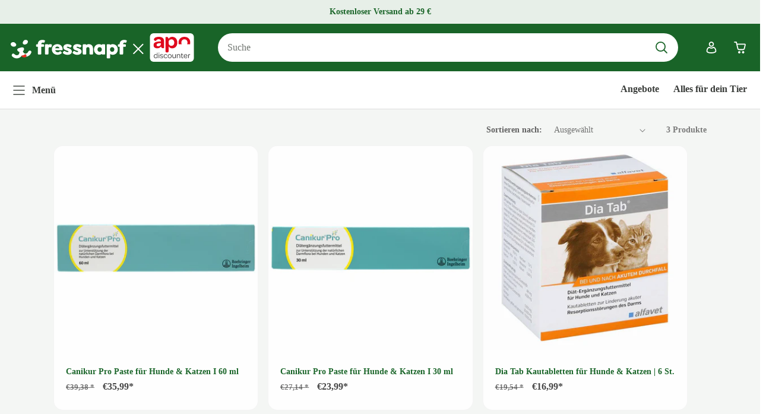

--- FILE ---
content_type: text/html; charset=utf-8
request_url: https://apo.fressnapf.de/collections/magen-darm-katze
body_size: 62082
content:
<!doctype html>
<html class="no-js" lang="de">
  <head>
    <meta charset="utf-8">
    <meta http-equiv="X-UA-Compatible" content="IE=edge">
    <meta name="viewport" content="width=device-width,initial-scale=1">
    <meta name="theme-color" content="">
    <link rel="canonical" href="https://apo.fressnapf.de/collections/magen-darm-katze"><link rel="shortcut icon" href="//apo.fressnapf.de/cdn/shop/files/favicon_256x256_40025965-7b32-4fc0-af3b-9be9e14dfc47.png?v=1712218385&width=96">
      <link rel="apple-touch-icon" href="//apo.fressnapf.de/cdn/shop/files/favicon_256x256_40025965-7b32-4fc0-af3b-9be9e14dfc47.png?v=1712218385&width=180"><link rel="preconnect" href="https://fonts.shopifycdn.com" crossorigin><style>
      @font-face {
          font-family: 'FNMZ Skolar Sans Latin';
          font-style: normal;
          font-weight: 500;
          src: url('//apo.fressnapf.de/cdn/shop/files/FNMZSkolarSansLatnWeb-Me.woff2?v=17338705280301529620') format('woff2'),
          url('//apo.fressnapf.de/cdn/shop/files/FNMZSkolarSansLatnWeb-Me.woff?v=2995751382195664628') format('woff'),
      }

      @font-face {
          font-family: 'FNMZ Skolar Sans Latin';
          font-style: normal;
          font-weight: 700;
          src: url(' //apo.fressnapf.de/cdn/shop/files/FNMZSkolarSansLatnWeb-Bd.woff2?v=516881199733826535') format('woff2'),
          url(' //apo.fressnapf.de/cdn/shop/files/FNMZSkolarSansLatnWeb-Bd.woff?v=16390262158486769934') format('woff'),
      }

      @font-face {
          font-family: 'FNMZ Skolar Sans Latin';
          font-style: normal;
          font-weight: 900;
          src: url(' //apo.fressnapf.de/cdn/shop/files/FNMZSkolarSansLatnWeb-Eb.woff2?v=9916375933624608108') format('woff2'),
          url(' //apo.fressnapf.de/cdn/shop/files/FNMZSkolarSansLatnWeb-Eb.woff?v=13422399472751795056') format('woff'),
      }
    </style>
    <style>
      [x-cloak] { display: none !important; }
      details-modal {
        display: none !important;
      }
      body, html {
        overflow-x: hidden;
        max-width: 100%;
      }
      .footer-block--newsletter {
        margin: 0 !important;
        margin-top: -24px !important;
      }
      @media screen and (max-width: 500px) {
        h1.header__heading {
          width: 250px !important;
        }
        .header__heading-link {
          width: 250px !important;
        }
      }
      
      .slideshow__controls {
          background: none !important;
      }
      .multicolumn-card__image-wrapper {
          margin-left: 0 !important;
          margin-right: 0 !important;
          padding-top: 0 !important;
        border-top-left-radius: 16px !important;
        border-top-right-radius: 16px !important;
        -moz-border-radius-topleft: 16px;
        -moz-border-radius-topright: 16px;
      }
      .multicolumn-card__image-wrapper > .media > img {
        border-top-left-radius: 16px !important;
        border-top-right-radius: 16px !important;
        -moz-border-radius-topleft: 16px;
        -moz-border-radius-topright: 16px;
      }
      
      [id*="MainProduct-template"] {
        padding-top: 56px !important;
        padding-bottom: 56px !important;
      }
      .product-form__submit {
        border: none !important;
        background: #1C662A !important;
        color: white !important;
      }


      * {
          font-family: 'FNMZ Skolar Sans Latin' !important;
          font-weight: bold;
          letter-spacing: 0 !important;
      }
      p {
        font-family: 'FNMZ Skolar Sans Latin' !important;
        font-weight: 500;
        font-style: normal;
      }


      
        .card__badge {
          display: none;
        }
      

      span.ui-provider {
          font-weight: normal;
      }
      .facets__display {
          background: white !important;
      }
      .facets__display > .facets__header {
          background: white !important;
      }
      .mobile-facets__main {
          background: white !important;
      }
      .mobile-facets__header {
          background: white !important;
      }
      .mobile-facets__footer {
          background: white !important;
      }

      .button:disabled, .button[aria-disabled=true], .button.disabled, .customer button:disabled, .customer button[aria-disabled=true], .customer button.disabled, .quantity__button.disabled {
        opacity: 1 !important;
      }
      @media screen and (max-width: 749px) {
        .custom-grid-peek {
          margin-left: 1.5rem !important;
        }
      }
      @media screen and (min-width: 750px) and (max-width: 989px) {
          .custom-grid-peek {
            margin-left: 1.5rem !important;
          }
      }
      @media screen and (min-width: 990px) {
          .slider--desktop {
              position: relative;
              flex-wrap: inherit;
              overflow-x: auto;
              scroll-snap-type: x mandatory;
              scroll-behavior: smooth;
          }
      }
      body {
          background: none !important;
      }
      @media screen and (max-width: 749px) {
        .product__disclaimer-box {
          margin-top: 16px;
        }
      }
      facet-remove > .active-facets__button {
        border: none;
      }
      .active-facets__button {
        font-weight:400;
        font-size: 16px;
        line-height: 22.4px;
      }
      facet-remove > .active-facets__button > span {
        background: #D4E4D5;
        color: #1C662A;
        padding-left: 24px;
        padding-right: 24px;
        height: 36px;
        display: flex;
        align-items: center;
        box-shadow: none;
      }
      .active-facets__button-inner {
        box-shadow: none !important;
      }
      facet-remove > .active-facets__button > span > svg {
        color: #1C662A;
      }
      .full-unstyled-link {
          color:#1b662a !important;
      }
      .drawer__inner-empty {
        background: #FFF;
      }
      .drawer__inner {
        background: #FFF;
      }
      .menu-drawer__navigation-container {
        background: #FFF;
      }
      .menu-drawer__menu-item {
        color: #1c662a !important;
      }
      .slideshow__image-desktop {
        display: none !important;
      }
      .slideshow__controls {
          border: 0 !important;
      }
      .slider-counter__link--active > .dot {
          background: #2c5b3f !important;
      }
      .slider-counter__link--dots > .dot {
          background: #FFF;
      }
      .slideshow__text {
          background: none !important;
      }
      .slider-button > svg {
          fill: #2c5b3f !important;
          color: #2c5b3f !important;
      }
      @media screen and (min-width: 750px) {
        .slideshow__image-desktop {
          display: block !important;
        }
        @media screen and (min-width: 750px) {
          .slideshow__media {
            height: 100% !important;
          }
        }
      }
      @media screen and (max-width: 749px) {
        .slideshow__media::before {
          padding: 0 !important;
        }
        .slideshow__media > img {
          position: relative !important;
        }
      }
    </style>
    <title>
      Magen &amp; Darm Katze
 &ndash; fressnapf x apodiscounter</title>

    

    

<meta property="og:site_name" content="fressnapf x apodiscounter">
<meta property="og:url" content="https://apo.fressnapf.de/collections/magen-darm-katze">
<meta property="og:title" content="Magen &amp; Darm Katze">
<meta property="og:type" content="website">
<meta property="og:description" content="fressnapf x apodiscounter"><meta property="og:image" content="http://apo.fressnapf.de/cdn/shop/files/co-brand_fn-apo_colored.svg?height=628&pad_color=fff&v=1712070023&width=1200">
  <meta property="og:image:secure_url" content="https://apo.fressnapf.de/cdn/shop/files/co-brand_fn-apo_colored.svg?height=628&pad_color=fff&v=1712070023&width=1200">
  <meta property="og:image:width" content="1200">
  <meta property="og:image:height" content="628"><meta name="twitter:card" content="summary_large_image">
<meta name="twitter:title" content="Magen &amp; Darm Katze">
<meta name="twitter:description" content="fressnapf x apodiscounter">


    <script src="//apo.fressnapf.de/cdn/shop/t/5/assets/constants.js?v=58251544750838685771707474403" defer="defer"></script>
    <script src="//apo.fressnapf.de/cdn/shop/t/5/assets/pubsub.js?v=158357773527763999511707474405" defer="defer"></script>
    <script src="//apo.fressnapf.de/cdn/shop/t/5/assets/global.js?v=27125727723666764661711378502" defer="defer"></script><script src="//apo.fressnapf.de/cdn/shop/t/5/assets/animations.js?v=88693664871331136111707474397" defer="defer"></script><script>window.performance && window.performance.mark && window.performance.mark('shopify.content_for_header.start');</script><meta name="google-site-verification" content="zGhsC8pVBenP_I-2rTzlqVYE6AAQ5btDn0O2jusAxVI">
<meta id="shopify-digital-wallet" name="shopify-digital-wallet" content="/80285925705/digital_wallets/dialog">
<meta name="shopify-checkout-api-token" content="504fab979b347fcda15bef7fa71b2bf9">
<meta id="in-context-paypal-metadata" data-shop-id="80285925705" data-venmo-supported="false" data-environment="production" data-locale="de_DE" data-paypal-v4="true" data-currency="EUR">
<link rel="alternate" type="application/atom+xml" title="Feed" href="/collections/magen-darm-katze.atom" />
<link rel="alternate" type="application/json+oembed" href="https://apo.fressnapf.de/collections/magen-darm-katze.oembed">
<script async="async" src="/checkouts/internal/preloads.js?locale=de-DE"></script>
<script id="shopify-features" type="application/json">{"accessToken":"504fab979b347fcda15bef7fa71b2bf9","betas":["rich-media-storefront-analytics"],"domain":"apo.fressnapf.de","predictiveSearch":true,"shopId":80285925705,"locale":"de"}</script>
<script>var Shopify = Shopify || {};
Shopify.shop = "1dd4ed.myshopify.com";
Shopify.locale = "de";
Shopify.currency = {"active":"EUR","rate":"1.0"};
Shopify.country = "DE";
Shopify.theme = {"name":"[LIVE] Refresh","id":158352015689,"schema_name":"Refresh","schema_version":"13.0.0","theme_store_id":null,"role":"main"};
Shopify.theme.handle = "null";
Shopify.theme.style = {"id":null,"handle":null};
Shopify.cdnHost = "apo.fressnapf.de/cdn";
Shopify.routes = Shopify.routes || {};
Shopify.routes.root = "/";</script>
<script type="module">!function(o){(o.Shopify=o.Shopify||{}).modules=!0}(window);</script>
<script>!function(o){function n(){var o=[];function n(){o.push(Array.prototype.slice.apply(arguments))}return n.q=o,n}var t=o.Shopify=o.Shopify||{};t.loadFeatures=n(),t.autoloadFeatures=n()}(window);</script>
<script id="shop-js-analytics" type="application/json">{"pageType":"collection"}</script>
<script defer="defer" async type="module" src="//apo.fressnapf.de/cdn/shopifycloud/shop-js/modules/v2/client.init-shop-cart-sync_HUjMWWU5.de.esm.js"></script>
<script defer="defer" async type="module" src="//apo.fressnapf.de/cdn/shopifycloud/shop-js/modules/v2/chunk.common_QpfDqRK1.esm.js"></script>
<script type="module">
  await import("//apo.fressnapf.de/cdn/shopifycloud/shop-js/modules/v2/client.init-shop-cart-sync_HUjMWWU5.de.esm.js");
await import("//apo.fressnapf.de/cdn/shopifycloud/shop-js/modules/v2/chunk.common_QpfDqRK1.esm.js");

  window.Shopify.SignInWithShop?.initShopCartSync?.({"fedCMEnabled":true,"windoidEnabled":true});

</script>
<script id="__st">var __st={"a":80285925705,"offset":3600,"reqid":"3deb1f2e-7aeb-456d-b211-1d6bb60fb215-1768827486","pageurl":"apo.fressnapf.de\/collections\/magen-darm-katze","u":"4f93dad753b3","p":"collection","rtyp":"collection","rid":642308309321};</script>
<script>window.ShopifyPaypalV4VisibilityTracking = true;</script>
<script id="captcha-bootstrap">!function(){'use strict';const t='contact',e='account',n='new_comment',o=[[t,t],['blogs',n],['comments',n],[t,'customer']],c=[[e,'customer_login'],[e,'guest_login'],[e,'recover_customer_password'],[e,'create_customer']],r=t=>t.map((([t,e])=>`form[action*='/${t}']:not([data-nocaptcha='true']) input[name='form_type'][value='${e}']`)).join(','),a=t=>()=>t?[...document.querySelectorAll(t)].map((t=>t.form)):[];function s(){const t=[...o],e=r(t);return a(e)}const i='password',u='form_key',d=['recaptcha-v3-token','g-recaptcha-response','h-captcha-response',i],f=()=>{try{return window.sessionStorage}catch{return}},m='__shopify_v',_=t=>t.elements[u];function p(t,e,n=!1){try{const o=window.sessionStorage,c=JSON.parse(o.getItem(e)),{data:r}=function(t){const{data:e,action:n}=t;return t[m]||n?{data:e,action:n}:{data:t,action:n}}(c);for(const[e,n]of Object.entries(r))t.elements[e]&&(t.elements[e].value=n);n&&o.removeItem(e)}catch(o){console.error('form repopulation failed',{error:o})}}const l='form_type',E='cptcha';function T(t){t.dataset[E]=!0}const w=window,h=w.document,L='Shopify',v='ce_forms',y='captcha';let A=!1;((t,e)=>{const n=(g='f06e6c50-85a8-45c8-87d0-21a2b65856fe',I='https://cdn.shopify.com/shopifycloud/storefront-forms-hcaptcha/ce_storefront_forms_captcha_hcaptcha.v1.5.2.iife.js',D={infoText:'Durch hCaptcha geschützt',privacyText:'Datenschutz',termsText:'Allgemeine Geschäftsbedingungen'},(t,e,n)=>{const o=w[L][v],c=o.bindForm;if(c)return c(t,g,e,D).then(n);var r;o.q.push([[t,g,e,D],n]),r=I,A||(h.body.append(Object.assign(h.createElement('script'),{id:'captcha-provider',async:!0,src:r})),A=!0)});var g,I,D;w[L]=w[L]||{},w[L][v]=w[L][v]||{},w[L][v].q=[],w[L][y]=w[L][y]||{},w[L][y].protect=function(t,e){n(t,void 0,e),T(t)},Object.freeze(w[L][y]),function(t,e,n,w,h,L){const[v,y,A,g]=function(t,e,n){const i=e?o:[],u=t?c:[],d=[...i,...u],f=r(d),m=r(i),_=r(d.filter((([t,e])=>n.includes(e))));return[a(f),a(m),a(_),s()]}(w,h,L),I=t=>{const e=t.target;return e instanceof HTMLFormElement?e:e&&e.form},D=t=>v().includes(t);t.addEventListener('submit',(t=>{const e=I(t);if(!e)return;const n=D(e)&&!e.dataset.hcaptchaBound&&!e.dataset.recaptchaBound,o=_(e),c=g().includes(e)&&(!o||!o.value);(n||c)&&t.preventDefault(),c&&!n&&(function(t){try{if(!f())return;!function(t){const e=f();if(!e)return;const n=_(t);if(!n)return;const o=n.value;o&&e.removeItem(o)}(t);const e=Array.from(Array(32),(()=>Math.random().toString(36)[2])).join('');!function(t,e){_(t)||t.append(Object.assign(document.createElement('input'),{type:'hidden',name:u})),t.elements[u].value=e}(t,e),function(t,e){const n=f();if(!n)return;const o=[...t.querySelectorAll(`input[type='${i}']`)].map((({name:t})=>t)),c=[...d,...o],r={};for(const[a,s]of new FormData(t).entries())c.includes(a)||(r[a]=s);n.setItem(e,JSON.stringify({[m]:1,action:t.action,data:r}))}(t,e)}catch(e){console.error('failed to persist form',e)}}(e),e.submit())}));const S=(t,e)=>{t&&!t.dataset[E]&&(n(t,e.some((e=>e===t))),T(t))};for(const o of['focusin','change'])t.addEventListener(o,(t=>{const e=I(t);D(e)&&S(e,y())}));const B=e.get('form_key'),M=e.get(l),P=B&&M;t.addEventListener('DOMContentLoaded',(()=>{const t=y();if(P)for(const e of t)e.elements[l].value===M&&p(e,B);[...new Set([...A(),...v().filter((t=>'true'===t.dataset.shopifyCaptcha))])].forEach((e=>S(e,t)))}))}(h,new URLSearchParams(w.location.search),n,t,e,['guest_login'])})(!0,!0)}();</script>
<script integrity="sha256-4kQ18oKyAcykRKYeNunJcIwy7WH5gtpwJnB7kiuLZ1E=" data-source-attribution="shopify.loadfeatures" defer="defer" src="//apo.fressnapf.de/cdn/shopifycloud/storefront/assets/storefront/load_feature-a0a9edcb.js" crossorigin="anonymous"></script>
<script data-source-attribution="shopify.dynamic_checkout.dynamic.init">var Shopify=Shopify||{};Shopify.PaymentButton=Shopify.PaymentButton||{isStorefrontPortableWallets:!0,init:function(){window.Shopify.PaymentButton.init=function(){};var t=document.createElement("script");t.src="https://apo.fressnapf.de/cdn/shopifycloud/portable-wallets/latest/portable-wallets.de.js",t.type="module",document.head.appendChild(t)}};
</script>
<script data-source-attribution="shopify.dynamic_checkout.buyer_consent">
  function portableWalletsHideBuyerConsent(e){var t=document.getElementById("shopify-buyer-consent"),n=document.getElementById("shopify-subscription-policy-button");t&&n&&(t.classList.add("hidden"),t.setAttribute("aria-hidden","true"),n.removeEventListener("click",e))}function portableWalletsShowBuyerConsent(e){var t=document.getElementById("shopify-buyer-consent"),n=document.getElementById("shopify-subscription-policy-button");t&&n&&(t.classList.remove("hidden"),t.removeAttribute("aria-hidden"),n.addEventListener("click",e))}window.Shopify?.PaymentButton&&(window.Shopify.PaymentButton.hideBuyerConsent=portableWalletsHideBuyerConsent,window.Shopify.PaymentButton.showBuyerConsent=portableWalletsShowBuyerConsent);
</script>
<script data-source-attribution="shopify.dynamic_checkout.cart.bootstrap">document.addEventListener("DOMContentLoaded",(function(){function t(){return document.querySelector("shopify-accelerated-checkout-cart, shopify-accelerated-checkout")}if(t())Shopify.PaymentButton.init();else{new MutationObserver((function(e,n){t()&&(Shopify.PaymentButton.init(),n.disconnect())})).observe(document.body,{childList:!0,subtree:!0})}}));
</script>
<script id='scb4127' type='text/javascript' async='' src='https://apo.fressnapf.de/cdn/shopifycloud/privacy-banner/storefront-banner.js'></script><link id="shopify-accelerated-checkout-styles" rel="stylesheet" media="screen" href="https://apo.fressnapf.de/cdn/shopifycloud/portable-wallets/latest/accelerated-checkout-backwards-compat.css" crossorigin="anonymous">
<style id="shopify-accelerated-checkout-cart">
        #shopify-buyer-consent {
  margin-top: 1em;
  display: inline-block;
  width: 100%;
}

#shopify-buyer-consent.hidden {
  display: none;
}

#shopify-subscription-policy-button {
  background: none;
  border: none;
  padding: 0;
  text-decoration: underline;
  font-size: inherit;
  cursor: pointer;
}

#shopify-subscription-policy-button::before {
  box-shadow: none;
}

      </style>
<script id="sections-script" data-sections="header" defer="defer" src="//apo.fressnapf.de/cdn/shop/t/5/compiled_assets/scripts.js?v=6693"></script>
<script>window.performance && window.performance.mark && window.performance.mark('shopify.content_for_header.end');</script>


    <style data-shopify>
      @font-face {
  font-family: Questrial;
  font-weight: 400;
  font-style: normal;
  font-display: swap;
  src: url("//apo.fressnapf.de/cdn/fonts/questrial/questrial_n4.66abac5d8209a647b4bf8089b0451928ef144c07.woff2") format("woff2"),
       url("//apo.fressnapf.de/cdn/fonts/questrial/questrial_n4.e86c53e77682db9bf4b0ee2dd71f214dc16adda4.woff") format("woff");
}

      
      
      
      @font-face {
  font-family: Archivo;
  font-weight: 700;
  font-style: normal;
  font-display: swap;
  src: url("//apo.fressnapf.de/cdn/fonts/archivo/archivo_n7.651b020b3543640c100112be6f1c1b8e816c7f13.woff2") format("woff2"),
       url("//apo.fressnapf.de/cdn/fonts/archivo/archivo_n7.7e9106d320e6594976a7dcb57957f3e712e83c96.woff") format("woff");
}


      
        :root,
        .color-scheme-1 {
          --color-background: 244,246,244;
        
          --gradient-background: #f4f6f4;
        

        

        --color-foreground: 70,70,70;
        --color-background-contrast: 174,189,174;
        --color-shadow: 28,102,42;
        --color-button: 28,102,42;
        --color-button-text: 255,255,255;
        --color-secondary-button: 244,246,244;
        --color-secondary-button-text: 28,102,42;
        --color-link: 28,102,42;
        --color-badge-foreground: 70,70,70;
        --color-badge-background: 244,246,244;
        --color-badge-border: 70,70,70;
        --payment-terms-background-color: rgb(244 246 244);
      }
      
        
        .color-scheme-2 {
          --color-background: 255,255,255;
        
          --gradient-background: #ffffff;
        

        

        --color-foreground: 70,70,70;
        --color-background-contrast: 191,191,191;
        --color-shadow: 28,102,42;
        --color-button: 28,102,42;
        --color-button-text: 255,255,255;
        --color-secondary-button: 255,255,255;
        --color-secondary-button-text: 28,102,42;
        --color-link: 28,102,42;
        --color-badge-foreground: 70,70,70;
        --color-badge-background: 255,255,255;
        --color-badge-border: 70,70,70;
        --payment-terms-background-color: rgb(255 255 255);
      }
      
        
        .color-scheme-3 {
          --color-background: 28,102,42;
        
          --gradient-background: #1c662a;
        

        

        --color-foreground: 255,255,255;
        --color-background-contrast: 1,2,1;
        --color-shadow: 28,102,42;
        --color-button: 255,255,255;
        --color-button-text: 28,102,42;
        --color-secondary-button: 28,102,42;
        --color-secondary-button-text: 255,255,255;
        --color-link: 255,255,255;
        --color-badge-foreground: 255,255,255;
        --color-badge-background: 28,102,42;
        --color-badge-border: 255,255,255;
        --payment-terms-background-color: rgb(28 102 42);
      }
      
        
        .color-scheme-4 {
          --color-background: 28,102,42;
        
          --gradient-background: #1c662a;
        

        

        --color-foreground: 255,255,255;
        --color-background-contrast: 1,2,1;
        --color-shadow: 28,102,42;
        --color-button: 255,255,255;
        --color-button-text: 28,102,42;
        --color-secondary-button: 28,102,42;
        --color-secondary-button-text: 255,255,255;
        --color-link: 255,255,255;
        --color-badge-foreground: 255,255,255;
        --color-badge-background: 28,102,42;
        --color-badge-border: 255,255,255;
        --payment-terms-background-color: rgb(28 102 42);
      }
      
        
        .color-scheme-5 {
          --color-background: 244,246,244;
        
          --gradient-background: #f4f6f4;
        

        

        --color-foreground: 255,255,255;
        --color-background-contrast: 174,189,174;
        --color-shadow: 28,102,42;
        --color-button: 255,255,255;
        --color-button-text: 28,102,42;
        --color-secondary-button: 244,246,244;
        --color-secondary-button-text: 255,255,255;
        --color-link: 255,255,255;
        --color-badge-foreground: 255,255,255;
        --color-badge-background: 244,246,244;
        --color-badge-border: 255,255,255;
        --payment-terms-background-color: rgb(244 246 244);
      }
      
        
        .color-scheme-a34b6b8c-4dae-4b09-828a-2d8fd8866f7b {
          --color-background: 217,239,252;
        
          --gradient-background: #d9effc;
        

        

        --color-foreground: 70,70,70;
        --color-background-contrast: 99,189,243;
        --color-shadow: 28,102,42;
        --color-button: 28,102,42;
        --color-button-text: 255,255,255;
        --color-secondary-button: 217,239,252;
        --color-secondary-button-text: 28,102,42;
        --color-link: 28,102,42;
        --color-badge-foreground: 70,70,70;
        --color-badge-background: 217,239,252;
        --color-badge-border: 70,70,70;
        --payment-terms-background-color: rgb(217 239 252);
      }
      
        
        .color-scheme-94df6bb0-ffca-4432-9b25-a271a713f3d6 {
          --color-background: 244,246,244;
        
          --gradient-background: #f4f6f4;
        

        

        --color-foreground: 70,70,70;
        --color-background-contrast: 174,189,174;
        --color-shadow: 28,102,42;
        --color-button: 28,102,42;
        --color-button-text: 255,255,255;
        --color-secondary-button: 244,246,244;
        --color-secondary-button-text: 28,102,42;
        --color-link: 28,102,42;
        --color-badge-foreground: 70,70,70;
        --color-badge-background: 244,246,244;
        --color-badge-border: 70,70,70;
        --payment-terms-background-color: rgb(244 246 244);
      }
      
        
        .color-scheme-a404d109-43f4-4729-9490-6d2dbb13952d {
          --color-background: 221,29,29;
        
          --gradient-background: #dd1d1d;
        

        

        --color-foreground: 255,255,255;
        --color-background-contrast: 108,14,14;
        --color-shadow: 255,255,255;
        --color-button: 255,255,255;
        --color-button-text: 255,255,255;
        --color-secondary-button: 221,29,29;
        --color-secondary-button-text: 255,255,255;
        --color-link: 255,255,255;
        --color-badge-foreground: 255,255,255;
        --color-badge-background: 221,29,29;
        --color-badge-border: 255,255,255;
        --payment-terms-background-color: rgb(221 29 29);
      }
      
        
        .color-scheme-9d52f125-8795-4aa6-b91c-f8ea9c74e9a4 {
          --color-background: 255,255,255;
        
          --gradient-background: #ffffff;
        

        

        --color-foreground: 255,255,255;
        --color-background-contrast: 191,191,191;
        --color-shadow: 255,255,255;
        --color-button: 255,255,255;
        --color-button-text: 255,255,255;
        --color-secondary-button: 255,255,255;
        --color-secondary-button-text: 255,255,255;
        --color-link: 255,255,255;
        --color-badge-foreground: 255,255,255;
        --color-badge-background: 255,255,255;
        --color-badge-border: 255,255,255;
        --payment-terms-background-color: rgb(255 255 255);
      }
      

      body, .color-scheme-1, .color-scheme-2, .color-scheme-3, .color-scheme-4, .color-scheme-5, .color-scheme-a34b6b8c-4dae-4b09-828a-2d8fd8866f7b, .color-scheme-94df6bb0-ffca-4432-9b25-a271a713f3d6, .color-scheme-a404d109-43f4-4729-9490-6d2dbb13952d, .color-scheme-9d52f125-8795-4aa6-b91c-f8ea9c74e9a4 {
        color: rgba(var(--color-foreground), 0.75);
        background-color: rgb(var(--color-background));
      }

      :root {
        --font-body-family: Questrial, sans-serif;
        --font-body-style: normal;
        --font-body-weight: 400;
        --font-body-weight-bold: 700;

        --font-heading-family: Archivo, sans-serif;
        --font-heading-style: normal;
        --font-heading-weight: 700;

        --font-body-scale: 1.0;
        --font-heading-scale: 1.1;

        --media-padding: px;
        --media-border-opacity: 0.0;
        --media-border-width: 0px;
        --media-radius: 16px;
        --media-shadow-opacity: 0.0;
        --media-shadow-horizontal-offset: 0px;
        --media-shadow-vertical-offset: 0px;
        --media-shadow-blur-radius: 0px;
        --media-shadow-visible: 0;

        --page-width: 120rem;
        --page-width-margin: 0rem;

        --product-card-image-padding: 0.0rem;
        --product-card-corner-radius: 1.6rem;
        --product-card-text-alignment: left;
        --product-card-border-width: 0.1rem;
        --product-card-border-opacity: 0.05;
        --product-card-shadow-opacity: 0.0;
        --product-card-shadow-visible: 0;
        --product-card-shadow-horizontal-offset: 0.0rem;
        --product-card-shadow-vertical-offset: 0.0rem;
        --product-card-shadow-blur-radius: 0.0rem;

        --collection-card-image-padding: 1.6rem;
        --collection-card-corner-radius: 1.6rem;
        --collection-card-text-alignment: center;
        --collection-card-border-width: 0.0rem;
        --collection-card-border-opacity: 1.0;
        --collection-card-shadow-opacity: 0.0;
        --collection-card-shadow-visible: 0;
        --collection-card-shadow-horizontal-offset: 0.0rem;
        --collection-card-shadow-vertical-offset: 0.4rem;
        --collection-card-shadow-blur-radius: 0.0rem;

        --blog-card-image-padding: 1.6rem;
        --blog-card-corner-radius: 1.6rem;
        --blog-card-text-alignment: left;
        --blog-card-border-width: 0.1rem;
        --blog-card-border-opacity: 1.0;
        --blog-card-shadow-opacity: 0.0;
        --blog-card-shadow-visible: 0;
        --blog-card-shadow-horizontal-offset: 0.0rem;
        --blog-card-shadow-vertical-offset: 0.4rem;
        --blog-card-shadow-blur-radius: 0.5rem;

        --badge-corner-radius: 0.4rem;

        --popup-border-width: 1px;
        --popup-border-opacity: 0.0;
        --popup-corner-radius: 16px;
        --popup-shadow-opacity: 0.0;
        --popup-shadow-horizontal-offset: 0px;
        --popup-shadow-vertical-offset: 0px;
        --popup-shadow-blur-radius: 0px;

        --drawer-border-width: 0px;
        --drawer-border-opacity: 0.1;
        --drawer-shadow-opacity: 0.0;
        --drawer-shadow-horizontal-offset: 0px;
        --drawer-shadow-vertical-offset: 4px;
        --drawer-shadow-blur-radius: 0px;

        --spacing-sections-desktop: 0px;
        --spacing-sections-mobile: 0px;

        --grid-desktop-vertical-spacing: 16px;
        --grid-desktop-horizontal-spacing: 16px;
        --grid-mobile-vertical-spacing: 8px;
        --grid-mobile-horizontal-spacing: 8px;

        --text-boxes-border-opacity: 0.0;
        --text-boxes-border-width: 0px;
        --text-boxes-radius: 16px;
        --text-boxes-shadow-opacity: 0.0;
        --text-boxes-shadow-visible: 0;
        --text-boxes-shadow-horizontal-offset: 0px;
        --text-boxes-shadow-vertical-offset: 4px;
        --text-boxes-shadow-blur-radius: 5px;

        --buttons-radius: 40px;
        --buttons-radius-outset: 41px;
        --buttons-border-width: 1px;
        --buttons-border-opacity: 1.0;
        --buttons-shadow-opacity: 0.0;
        --buttons-shadow-visible: 0;
        --buttons-shadow-horizontal-offset: 0px;
        --buttons-shadow-vertical-offset: 4px;
        --buttons-shadow-blur-radius: 5px;
        --buttons-border-offset: 0.3px;

        --inputs-radius: 16px;
        --inputs-border-width: 1px;
        --inputs-border-opacity: 0.5;
        --inputs-shadow-opacity: 0.0;
        --inputs-shadow-horizontal-offset: 0px;
        --inputs-margin-offset: 0px;
        --inputs-shadow-vertical-offset: 4px;
        --inputs-shadow-blur-radius: 5px;
        --inputs-radius-outset: 17px;

        --variant-pills-radius: 40px;
        --variant-pills-border-width: 1px;
        --variant-pills-border-opacity: 0.5;
        --variant-pills-shadow-opacity: 0.0;
        --variant-pills-shadow-horizontal-offset: 0px;
        --variant-pills-shadow-vertical-offset: 4px;
        --variant-pills-shadow-blur-radius: 5px;
      }

      *,
      *::before,
      *::after {
        box-sizing: inherit;
      }

      html {
        box-sizing: border-box;
        font-size: calc(var(--font-body-scale) * 62.5%);
        height: 100%;
      }

      body {
        display: grid;
        grid-template-rows: auto auto 1fr auto;
        grid-template-columns: 100%;
        min-height: 100%;
        margin: 0;
        font-size: 1.5rem;
        letter-spacing: 0.06rem;
        line-height: calc(1 + 0.8 / var(--font-body-scale));
        font-family: var(--font-body-family);
        font-style: var(--font-body-style);
        font-weight: var(--font-body-weight);
      }

      @media screen and (min-width: 750px) {
        body {
          font-size: 1.6rem;
        }
      }
    </style>

    <link href="//apo.fressnapf.de/cdn/shop/t/5/assets/base.css?v=25513028573540360251707474401" rel="stylesheet" type="text/css" media="all" />
<link rel="preload" as="font" href="//apo.fressnapf.de/cdn/fonts/questrial/questrial_n4.66abac5d8209a647b4bf8089b0451928ef144c07.woff2" type="font/woff2" crossorigin><link rel="preload" as="font" href="//apo.fressnapf.de/cdn/fonts/archivo/archivo_n7.651b020b3543640c100112be6f1c1b8e816c7f13.woff2" type="font/woff2" crossorigin><link href="//apo.fressnapf.de/cdn/shop/t/5/assets/component-localization-form.css?v=155603600527820746741707474401" rel="stylesheet" type="text/css" media="all" />
      <script src="//apo.fressnapf.de/cdn/shop/t/5/assets/localization-form.js?v=169565320306168926741707474404" defer="defer"></script><link
        rel="stylesheet"
        href="//apo.fressnapf.de/cdn/shop/t/5/assets/component-predictive-search.css?v=118923337488134913561707474401"
        media="print"
        onload="this.media='all'"
      ><script>
      document.documentElement.className = document.documentElement.className.replace('no-js', 'js');
      if (Shopify.designMode) {
        document.documentElement.classList.add('shopify-design-mode');
      }
    </script>
    <script src="https://cdnjs.cloudflare.com/ajax/libs/jquery/3.7.1/jquery.min.js"></script>
    <script src="//apo.fressnapf.de/cdn/shop/t/5/assets/alpine.js?v=94855856259761415471712945109" defer></script>

    <script type="text/javascript">
    (function(c,l,a,r,i,t,y){
        c[a]=c[a]||function(){(c[a].q=c[a].q||[]).push(arguments)};
        t=l.createElement(r);t.async=1;t.src="https://www.clarity.ms/tag/"+i;
        y=l.getElementsByTagName(r)[0];y.parentNode.insertBefore(t,y);
    })(window, document, "clarity", "script", "m69maqzybv");
</script>

    <script>
      function reopenCookieBanner() {
        if (window.privacyBanner && typeof window.privacyBanner.showPreferences === 'function') {
          window.privacyBanner.showPreferences();
        }
      }
    </script>

    <!-- GTM -->
    <script async src=https://www.googletagmanager.com/gtag/js?id=AW-16532913217></script>
    <script>
     window.dataLayer = window.dataLayer || [];
     function gtag(){dataLayer.push(arguments);}
     gtag('js', new Date());
     
     gtag('config', 'AW-16532913217');
    </script>
    
    <!-- FACEBOOK -->
    <script>
      !function(f,b,e,v,n,t,s)
      {if(f.fbq)return;n=f.fbq=function(){n.callMethod?
      n.callMethod.apply(n,arguments):n.queue.push(arguments)};
      if(!f._fbq)f._fbq=n;n.push=n;n.loaded=!0;n.version='2.0';
      n.queue=[];t=b.createElement(e);t.async=!0;
      t.src=v;s=b.getElementsByTagName(e)[0];
      s.parentNode.insertBefore(t,s)}(window, document,'script',
      '
      https://connect.facebook.net/en_US/fbevents.js');
      fbq('init', '786557476921119');
      fbq('track', 'PageView');
      </script>
      <noscript><img height="1" width="1" style="display:none"
        src="
        https://www.facebook.com/tr?id=786557476921119&ev=PageView&noscript=1"
      /></noscript>
  <link href="https://monorail-edge.shopifysvc.com" rel="dns-prefetch">
<script>(function(){if ("sendBeacon" in navigator && "performance" in window) {try {var session_token_from_headers = performance.getEntriesByType('navigation')[0].serverTiming.find(x => x.name == '_s').description;} catch {var session_token_from_headers = undefined;}var session_cookie_matches = document.cookie.match(/_shopify_s=([^;]*)/);var session_token_from_cookie = session_cookie_matches && session_cookie_matches.length === 2 ? session_cookie_matches[1] : "";var session_token = session_token_from_headers || session_token_from_cookie || "";function handle_abandonment_event(e) {var entries = performance.getEntries().filter(function(entry) {return /monorail-edge.shopifysvc.com/.test(entry.name);});if (!window.abandonment_tracked && entries.length === 0) {window.abandonment_tracked = true;var currentMs = Date.now();var navigation_start = performance.timing.navigationStart;var payload = {shop_id: 80285925705,url: window.location.href,navigation_start,duration: currentMs - navigation_start,session_token,page_type: "collection"};window.navigator.sendBeacon("https://monorail-edge.shopifysvc.com/v1/produce", JSON.stringify({schema_id: "online_store_buyer_site_abandonment/1.1",payload: payload,metadata: {event_created_at_ms: currentMs,event_sent_at_ms: currentMs}}));}}window.addEventListener('pagehide', handle_abandonment_event);}}());</script>
<script id="web-pixels-manager-setup">(function e(e,d,r,n,o){if(void 0===o&&(o={}),!Boolean(null===(a=null===(i=window.Shopify)||void 0===i?void 0:i.analytics)||void 0===a?void 0:a.replayQueue)){var i,a;window.Shopify=window.Shopify||{};var t=window.Shopify;t.analytics=t.analytics||{};var s=t.analytics;s.replayQueue=[],s.publish=function(e,d,r){return s.replayQueue.push([e,d,r]),!0};try{self.performance.mark("wpm:start")}catch(e){}var l=function(){var e={modern:/Edge?\/(1{2}[4-9]|1[2-9]\d|[2-9]\d{2}|\d{4,})\.\d+(\.\d+|)|Firefox\/(1{2}[4-9]|1[2-9]\d|[2-9]\d{2}|\d{4,})\.\d+(\.\d+|)|Chrom(ium|e)\/(9{2}|\d{3,})\.\d+(\.\d+|)|(Maci|X1{2}).+ Version\/(15\.\d+|(1[6-9]|[2-9]\d|\d{3,})\.\d+)([,.]\d+|)( \(\w+\)|)( Mobile\/\w+|) Safari\/|Chrome.+OPR\/(9{2}|\d{3,})\.\d+\.\d+|(CPU[ +]OS|iPhone[ +]OS|CPU[ +]iPhone|CPU IPhone OS|CPU iPad OS)[ +]+(15[._]\d+|(1[6-9]|[2-9]\d|\d{3,})[._]\d+)([._]\d+|)|Android:?[ /-](13[3-9]|1[4-9]\d|[2-9]\d{2}|\d{4,})(\.\d+|)(\.\d+|)|Android.+Firefox\/(13[5-9]|1[4-9]\d|[2-9]\d{2}|\d{4,})\.\d+(\.\d+|)|Android.+Chrom(ium|e)\/(13[3-9]|1[4-9]\d|[2-9]\d{2}|\d{4,})\.\d+(\.\d+|)|SamsungBrowser\/([2-9]\d|\d{3,})\.\d+/,legacy:/Edge?\/(1[6-9]|[2-9]\d|\d{3,})\.\d+(\.\d+|)|Firefox\/(5[4-9]|[6-9]\d|\d{3,})\.\d+(\.\d+|)|Chrom(ium|e)\/(5[1-9]|[6-9]\d|\d{3,})\.\d+(\.\d+|)([\d.]+$|.*Safari\/(?![\d.]+ Edge\/[\d.]+$))|(Maci|X1{2}).+ Version\/(10\.\d+|(1[1-9]|[2-9]\d|\d{3,})\.\d+)([,.]\d+|)( \(\w+\)|)( Mobile\/\w+|) Safari\/|Chrome.+OPR\/(3[89]|[4-9]\d|\d{3,})\.\d+\.\d+|(CPU[ +]OS|iPhone[ +]OS|CPU[ +]iPhone|CPU IPhone OS|CPU iPad OS)[ +]+(10[._]\d+|(1[1-9]|[2-9]\d|\d{3,})[._]\d+)([._]\d+|)|Android:?[ /-](13[3-9]|1[4-9]\d|[2-9]\d{2}|\d{4,})(\.\d+|)(\.\d+|)|Mobile Safari.+OPR\/([89]\d|\d{3,})\.\d+\.\d+|Android.+Firefox\/(13[5-9]|1[4-9]\d|[2-9]\d{2}|\d{4,})\.\d+(\.\d+|)|Android.+Chrom(ium|e)\/(13[3-9]|1[4-9]\d|[2-9]\d{2}|\d{4,})\.\d+(\.\d+|)|Android.+(UC? ?Browser|UCWEB|U3)[ /]?(15\.([5-9]|\d{2,})|(1[6-9]|[2-9]\d|\d{3,})\.\d+)\.\d+|SamsungBrowser\/(5\.\d+|([6-9]|\d{2,})\.\d+)|Android.+MQ{2}Browser\/(14(\.(9|\d{2,})|)|(1[5-9]|[2-9]\d|\d{3,})(\.\d+|))(\.\d+|)|K[Aa][Ii]OS\/(3\.\d+|([4-9]|\d{2,})\.\d+)(\.\d+|)/},d=e.modern,r=e.legacy,n=navigator.userAgent;return n.match(d)?"modern":n.match(r)?"legacy":"unknown"}(),u="modern"===l?"modern":"legacy",c=(null!=n?n:{modern:"",legacy:""})[u],f=function(e){return[e.baseUrl,"/wpm","/b",e.hashVersion,"modern"===e.buildTarget?"m":"l",".js"].join("")}({baseUrl:d,hashVersion:r,buildTarget:u}),m=function(e){var d=e.version,r=e.bundleTarget,n=e.surface,o=e.pageUrl,i=e.monorailEndpoint;return{emit:function(e){var a=e.status,t=e.errorMsg,s=(new Date).getTime(),l=JSON.stringify({metadata:{event_sent_at_ms:s},events:[{schema_id:"web_pixels_manager_load/3.1",payload:{version:d,bundle_target:r,page_url:o,status:a,surface:n,error_msg:t},metadata:{event_created_at_ms:s}}]});if(!i)return console&&console.warn&&console.warn("[Web Pixels Manager] No Monorail endpoint provided, skipping logging."),!1;try{return self.navigator.sendBeacon.bind(self.navigator)(i,l)}catch(e){}var u=new XMLHttpRequest;try{return u.open("POST",i,!0),u.setRequestHeader("Content-Type","text/plain"),u.send(l),!0}catch(e){return console&&console.warn&&console.warn("[Web Pixels Manager] Got an unhandled error while logging to Monorail."),!1}}}}({version:r,bundleTarget:l,surface:e.surface,pageUrl:self.location.href,monorailEndpoint:e.monorailEndpoint});try{o.browserTarget=l,function(e){var d=e.src,r=e.async,n=void 0===r||r,o=e.onload,i=e.onerror,a=e.sri,t=e.scriptDataAttributes,s=void 0===t?{}:t,l=document.createElement("script"),u=document.querySelector("head"),c=document.querySelector("body");if(l.async=n,l.src=d,a&&(l.integrity=a,l.crossOrigin="anonymous"),s)for(var f in s)if(Object.prototype.hasOwnProperty.call(s,f))try{l.dataset[f]=s[f]}catch(e){}if(o&&l.addEventListener("load",o),i&&l.addEventListener("error",i),u)u.appendChild(l);else{if(!c)throw new Error("Did not find a head or body element to append the script");c.appendChild(l)}}({src:f,async:!0,onload:function(){if(!function(){var e,d;return Boolean(null===(d=null===(e=window.Shopify)||void 0===e?void 0:e.analytics)||void 0===d?void 0:d.initialized)}()){var d=window.webPixelsManager.init(e)||void 0;if(d){var r=window.Shopify.analytics;r.replayQueue.forEach((function(e){var r=e[0],n=e[1],o=e[2];d.publishCustomEvent(r,n,o)})),r.replayQueue=[],r.publish=d.publishCustomEvent,r.visitor=d.visitor,r.initialized=!0}}},onerror:function(){return m.emit({status:"failed",errorMsg:"".concat(f," has failed to load")})},sri:function(e){var d=/^sha384-[A-Za-z0-9+/=]+$/;return"string"==typeof e&&d.test(e)}(c)?c:"",scriptDataAttributes:o}),m.emit({status:"loading"})}catch(e){m.emit({status:"failed",errorMsg:(null==e?void 0:e.message)||"Unknown error"})}}})({shopId: 80285925705,storefrontBaseUrl: "https://apo.fressnapf.de",extensionsBaseUrl: "https://extensions.shopifycdn.com/cdn/shopifycloud/web-pixels-manager",monorailEndpoint: "https://monorail-edge.shopifysvc.com/unstable/produce_batch",surface: "storefront-renderer",enabledBetaFlags: ["2dca8a86"],webPixelsConfigList: [{"id":"1040777545","configuration":"{\"config\":\"{\\\"pixel_id\\\":\\\"GT-MKP9MGLJ\\\",\\\"target_country\\\":\\\"DE\\\",\\\"gtag_events\\\":[{\\\"type\\\":\\\"purchase\\\",\\\"action_label\\\":\\\"MC-RHQ5HSX1VK\\\"},{\\\"type\\\":\\\"page_view\\\",\\\"action_label\\\":\\\"MC-RHQ5HSX1VK\\\"},{\\\"type\\\":\\\"view_item\\\",\\\"action_label\\\":\\\"MC-RHQ5HSX1VK\\\"}],\\\"enable_monitoring_mode\\\":false}\"}","eventPayloadVersion":"v1","runtimeContext":"OPEN","scriptVersion":"b2a88bafab3e21179ed38636efcd8a93","type":"APP","apiClientId":1780363,"privacyPurposes":[],"dataSharingAdjustments":{"protectedCustomerApprovalScopes":["read_customer_address","read_customer_email","read_customer_name","read_customer_personal_data","read_customer_phone"]}},{"id":"373752137","configuration":"{\"pixel_id\":\"974920704021068\",\"pixel_type\":\"facebook_pixel\",\"metaapp_system_user_token\":\"-\"}","eventPayloadVersion":"v1","runtimeContext":"OPEN","scriptVersion":"ca16bc87fe92b6042fbaa3acc2fbdaa6","type":"APP","apiClientId":2329312,"privacyPurposes":["ANALYTICS","MARKETING","SALE_OF_DATA"],"dataSharingAdjustments":{"protectedCustomerApprovalScopes":["read_customer_address","read_customer_email","read_customer_name","read_customer_personal_data","read_customer_phone"]}},{"id":"shopify-app-pixel","configuration":"{}","eventPayloadVersion":"v1","runtimeContext":"STRICT","scriptVersion":"0450","apiClientId":"shopify-pixel","type":"APP","privacyPurposes":["ANALYTICS","MARKETING"]},{"id":"shopify-custom-pixel","eventPayloadVersion":"v1","runtimeContext":"LAX","scriptVersion":"0450","apiClientId":"shopify-pixel","type":"CUSTOM","privacyPurposes":["ANALYTICS","MARKETING"]}],isMerchantRequest: false,initData: {"shop":{"name":"fressnapf x apodiscounter","paymentSettings":{"currencyCode":"EUR"},"myshopifyDomain":"1dd4ed.myshopify.com","countryCode":"NL","storefrontUrl":"https:\/\/apo.fressnapf.de"},"customer":null,"cart":null,"checkout":null,"productVariants":[],"purchasingCompany":null},},"https://apo.fressnapf.de/cdn","fcfee988w5aeb613cpc8e4bc33m6693e112",{"modern":"","legacy":""},{"shopId":"80285925705","storefrontBaseUrl":"https:\/\/apo.fressnapf.de","extensionBaseUrl":"https:\/\/extensions.shopifycdn.com\/cdn\/shopifycloud\/web-pixels-manager","surface":"storefront-renderer","enabledBetaFlags":"[\"2dca8a86\"]","isMerchantRequest":"false","hashVersion":"fcfee988w5aeb613cpc8e4bc33m6693e112","publish":"custom","events":"[[\"page_viewed\",{}],[\"collection_viewed\",{\"collection\":{\"id\":\"642308309321\",\"title\":\"Magen \u0026 Darm Katze\",\"productVariants\":[{\"price\":{\"amount\":35.99,\"currencyCode\":\"EUR\"},\"product\":{\"title\":\"Canikur Pro Paste für Hunde \u0026 Katzen I 60 ml\",\"vendor\":\"Boehringer Ingelheim\",\"id\":\"9140071006537\",\"untranslatedTitle\":\"Canikur Pro Paste für Hunde \u0026 Katzen I 60 ml\",\"url\":\"\/products\/canikur-pro-paste-bei-durchfall-veterinar-fur-hunde-katzen-i-60-ml\",\"type\":\"Magen- und Darmprobleme\"},\"id\":\"50260050542921\",\"image\":{\"src\":\"\/\/apo.fressnapf.de\/cdn\/shop\/files\/9772201-canikur-pro-hund-60ml_packung_7e53abab-5403-4293-b047-e9befd0a6407.jpg?v=1718891122\"},\"sku\":\"09772201\",\"title\":\"Default Title\",\"untranslatedTitle\":\"Default Title\"},{\"price\":{\"amount\":23.99,\"currencyCode\":\"EUR\"},\"product\":{\"title\":\"Canikur Pro Paste für Hunde \u0026 Katzen I 30 ml\",\"vendor\":\"Boehringer Ingelheim\",\"id\":\"9140240482633\",\"untranslatedTitle\":\"Canikur Pro Paste für Hunde \u0026 Katzen I 30 ml\",\"url\":\"\/products\/canikur-pro-paste-bei-durchfall-veterinar-fur-hunde-katzen-i-30-ml\",\"type\":\"Magen- und Darmprobleme\"},\"id\":\"50260680147273\",\"image\":{\"src\":\"\/\/apo.fressnapf.de\/cdn\/shop\/files\/5499978-canikur-pro-hund-30ml_packung_1.jpg?v=1718891420\"},\"sku\":\"05499978\",\"title\":\"Default Title\",\"untranslatedTitle\":\"Default Title\"},{\"price\":{\"amount\":16.99,\"currencyCode\":\"EUR\"},\"product\":{\"title\":\"Dia Tab Kautabletten für Hunde \u0026 Katzen | 6 St.\",\"vendor\":\"alfavet Tierarzneimittel GmbH\",\"id\":\"9179972960585\",\"untranslatedTitle\":\"Dia Tab Kautabletten für Hunde \u0026 Katzen | 6 St.\",\"url\":\"\/products\/dia-tab-kautabletten-fur-hunde-katzen-6-st\",\"type\":\"Ergänzungsfuttermittel\"},\"id\":\"50369435959625\",\"image\":{\"src\":\"\/\/apo.fressnapf.de\/cdn\/shop\/files\/dia-tab-kautabletten-fuer-hunde-und-katzen-6x55-g-pzn-10172676.jpg?v=1720516260\"},\"sku\":\"10172676\",\"title\":\"Default Title\",\"untranslatedTitle\":\"Default Title\"}]}}]]"});</script><script>
  window.ShopifyAnalytics = window.ShopifyAnalytics || {};
  window.ShopifyAnalytics.meta = window.ShopifyAnalytics.meta || {};
  window.ShopifyAnalytics.meta.currency = 'EUR';
  var meta = {"products":[{"id":9140071006537,"gid":"gid:\/\/shopify\/Product\/9140071006537","vendor":"Boehringer Ingelheim","type":"Magen- und Darmprobleme","handle":"canikur-pro-paste-bei-durchfall-veterinar-fur-hunde-katzen-i-60-ml","variants":[{"id":50260050542921,"price":3599,"name":"Canikur Pro Paste für Hunde \u0026 Katzen I 60 ml","public_title":null,"sku":"09772201"}],"remote":false},{"id":9140240482633,"gid":"gid:\/\/shopify\/Product\/9140240482633","vendor":"Boehringer Ingelheim","type":"Magen- und Darmprobleme","handle":"canikur-pro-paste-bei-durchfall-veterinar-fur-hunde-katzen-i-30-ml","variants":[{"id":50260680147273,"price":2399,"name":"Canikur Pro Paste für Hunde \u0026 Katzen I 30 ml","public_title":null,"sku":"05499978"}],"remote":false},{"id":9179972960585,"gid":"gid:\/\/shopify\/Product\/9179972960585","vendor":"alfavet Tierarzneimittel GmbH","type":"Ergänzungsfuttermittel","handle":"dia-tab-kautabletten-fur-hunde-katzen-6-st","variants":[{"id":50369435959625,"price":1699,"name":"Dia Tab Kautabletten für Hunde \u0026 Katzen | 6 St.","public_title":null,"sku":"10172676"}],"remote":false}],"page":{"pageType":"collection","resourceType":"collection","resourceId":642308309321,"requestId":"3deb1f2e-7aeb-456d-b211-1d6bb60fb215-1768827486"}};
  for (var attr in meta) {
    window.ShopifyAnalytics.meta[attr] = meta[attr];
  }
</script>
<script class="analytics">
  (function () {
    var customDocumentWrite = function(content) {
      var jquery = null;

      if (window.jQuery) {
        jquery = window.jQuery;
      } else if (window.Checkout && window.Checkout.$) {
        jquery = window.Checkout.$;
      }

      if (jquery) {
        jquery('body').append(content);
      }
    };

    var hasLoggedConversion = function(token) {
      if (token) {
        return document.cookie.indexOf('loggedConversion=' + token) !== -1;
      }
      return false;
    }

    var setCookieIfConversion = function(token) {
      if (token) {
        var twoMonthsFromNow = new Date(Date.now());
        twoMonthsFromNow.setMonth(twoMonthsFromNow.getMonth() + 2);

        document.cookie = 'loggedConversion=' + token + '; expires=' + twoMonthsFromNow;
      }
    }

    var trekkie = window.ShopifyAnalytics.lib = window.trekkie = window.trekkie || [];
    if (trekkie.integrations) {
      return;
    }
    trekkie.methods = [
      'identify',
      'page',
      'ready',
      'track',
      'trackForm',
      'trackLink'
    ];
    trekkie.factory = function(method) {
      return function() {
        var args = Array.prototype.slice.call(arguments);
        args.unshift(method);
        trekkie.push(args);
        return trekkie;
      };
    };
    for (var i = 0; i < trekkie.methods.length; i++) {
      var key = trekkie.methods[i];
      trekkie[key] = trekkie.factory(key);
    }
    trekkie.load = function(config) {
      trekkie.config = config || {};
      trekkie.config.initialDocumentCookie = document.cookie;
      var first = document.getElementsByTagName('script')[0];
      var script = document.createElement('script');
      script.type = 'text/javascript';
      script.onerror = function(e) {
        var scriptFallback = document.createElement('script');
        scriptFallback.type = 'text/javascript';
        scriptFallback.onerror = function(error) {
                var Monorail = {
      produce: function produce(monorailDomain, schemaId, payload) {
        var currentMs = new Date().getTime();
        var event = {
          schema_id: schemaId,
          payload: payload,
          metadata: {
            event_created_at_ms: currentMs,
            event_sent_at_ms: currentMs
          }
        };
        return Monorail.sendRequest("https://" + monorailDomain + "/v1/produce", JSON.stringify(event));
      },
      sendRequest: function sendRequest(endpointUrl, payload) {
        // Try the sendBeacon API
        if (window && window.navigator && typeof window.navigator.sendBeacon === 'function' && typeof window.Blob === 'function' && !Monorail.isIos12()) {
          var blobData = new window.Blob([payload], {
            type: 'text/plain'
          });

          if (window.navigator.sendBeacon(endpointUrl, blobData)) {
            return true;
          } // sendBeacon was not successful

        } // XHR beacon

        var xhr = new XMLHttpRequest();

        try {
          xhr.open('POST', endpointUrl);
          xhr.setRequestHeader('Content-Type', 'text/plain');
          xhr.send(payload);
        } catch (e) {
          console.log(e);
        }

        return false;
      },
      isIos12: function isIos12() {
        return window.navigator.userAgent.lastIndexOf('iPhone; CPU iPhone OS 12_') !== -1 || window.navigator.userAgent.lastIndexOf('iPad; CPU OS 12_') !== -1;
      }
    };
    Monorail.produce('monorail-edge.shopifysvc.com',
      'trekkie_storefront_load_errors/1.1',
      {shop_id: 80285925705,
      theme_id: 158352015689,
      app_name: "storefront",
      context_url: window.location.href,
      source_url: "//apo.fressnapf.de/cdn/s/trekkie.storefront.cd680fe47e6c39ca5d5df5f0a32d569bc48c0f27.min.js"});

        };
        scriptFallback.async = true;
        scriptFallback.src = '//apo.fressnapf.de/cdn/s/trekkie.storefront.cd680fe47e6c39ca5d5df5f0a32d569bc48c0f27.min.js';
        first.parentNode.insertBefore(scriptFallback, first);
      };
      script.async = true;
      script.src = '//apo.fressnapf.de/cdn/s/trekkie.storefront.cd680fe47e6c39ca5d5df5f0a32d569bc48c0f27.min.js';
      first.parentNode.insertBefore(script, first);
    };
    trekkie.load(
      {"Trekkie":{"appName":"storefront","development":false,"defaultAttributes":{"shopId":80285925705,"isMerchantRequest":null,"themeId":158352015689,"themeCityHash":"9633740918605523844","contentLanguage":"de","currency":"EUR","eventMetadataId":"5e5b4666-ba41-492c-af9f-28aa3bbbe1d3"},"isServerSideCookieWritingEnabled":true,"monorailRegion":"shop_domain","enabledBetaFlags":["65f19447"]},"Session Attribution":{},"S2S":{"facebookCapiEnabled":false,"source":"trekkie-storefront-renderer","apiClientId":580111}}
    );

    var loaded = false;
    trekkie.ready(function() {
      if (loaded) return;
      loaded = true;

      window.ShopifyAnalytics.lib = window.trekkie;

      var originalDocumentWrite = document.write;
      document.write = customDocumentWrite;
      try { window.ShopifyAnalytics.merchantGoogleAnalytics.call(this); } catch(error) {};
      document.write = originalDocumentWrite;

      window.ShopifyAnalytics.lib.page(null,{"pageType":"collection","resourceType":"collection","resourceId":642308309321,"requestId":"3deb1f2e-7aeb-456d-b211-1d6bb60fb215-1768827486","shopifyEmitted":true});

      var match = window.location.pathname.match(/checkouts\/(.+)\/(thank_you|post_purchase)/)
      var token = match? match[1]: undefined;
      if (!hasLoggedConversion(token)) {
        setCookieIfConversion(token);
        window.ShopifyAnalytics.lib.track("Viewed Product Category",{"currency":"EUR","category":"Collection: magen-darm-katze","collectionName":"magen-darm-katze","collectionId":642308309321,"nonInteraction":true},undefined,undefined,{"shopifyEmitted":true});
      }
    });


        var eventsListenerScript = document.createElement('script');
        eventsListenerScript.async = true;
        eventsListenerScript.src = "//apo.fressnapf.de/cdn/shopifycloud/storefront/assets/shop_events_listener-3da45d37.js";
        document.getElementsByTagName('head')[0].appendChild(eventsListenerScript);

})();</script>
<script
  defer
  src="https://apo.fressnapf.de/cdn/shopifycloud/perf-kit/shopify-perf-kit-3.0.4.min.js"
  data-application="storefront-renderer"
  data-shop-id="80285925705"
  data-render-region="gcp-us-east1"
  data-page-type="collection"
  data-theme-instance-id="158352015689"
  data-theme-name="Refresh"
  data-theme-version="13.0.0"
  data-monorail-region="shop_domain"
  data-resource-timing-sampling-rate="10"
  data-shs="true"
  data-shs-beacon="true"
  data-shs-export-with-fetch="true"
  data-shs-logs-sample-rate="1"
  data-shs-beacon-endpoint="https://apo.fressnapf.de/api/collect"
></script>
</head>

  <body class="gradient animate--hover-vertical-lift">
    <a class="skip-to-content-link button visually-hidden" href="#MainContent">
      Direkt zum Inhalt
    </a>

<link href="//apo.fressnapf.de/cdn/shop/t/5/assets/quantity-popover.css?v=153075665213740339621707474401" rel="stylesheet" type="text/css" media="all" />
<link href="//apo.fressnapf.de/cdn/shop/t/5/assets/component-card.css?v=170127402091165654191707474401" rel="stylesheet" type="text/css" media="all" />

<script src="//apo.fressnapf.de/cdn/shop/t/5/assets/cart.js?v=116571066492035312161707474401" defer="defer"></script>
<script src="//apo.fressnapf.de/cdn/shop/t/5/assets/quantity-popover.js?v=19455713230017000861707474401" defer="defer"></script>

<style>
  .drawer {
    visibility: hidden;
  }
</style>

<cart-drawer class="drawer is-empty">
  <div id="CartDrawer" class="cart-drawer">
    <div id="CartDrawer-Overlay" class="cart-drawer__overlay"></div>
    <div
      class="drawer__inner gradient color-scheme-2"
      role="dialog"
      aria-modal="true"
      aria-label="Dein Warenkorb"
      tabindex="-1"
    ><div class="drawer__inner-empty">
          <div class="cart-drawer__warnings center">
            <div class="cart-drawer__empty-content">
              <h2 class="cart__empty-text">Dein Warenkorb ist leer</h2>
              <button
                class="drawer__close"
                type="button"
                onclick="this.closest('cart-drawer').close()"
                aria-label="Schließen"
              >
                <svg xmlns="http://www.w3.org/2000/svg" aria-hidden="true" focusable="false" role="presentation" class="icon icon-close" fill="none" viewBox="0 0 18 17">
  <path d="M.865 15.978a.5.5 0 00.707.707l7.433-7.431 7.579 7.282a.501.501 0 00.846-.37.5.5 0 00-.153-.351L9.712 8.546l7.417-7.416a.5.5 0 10-.707-.708L8.991 7.853 1.413.573a.5.5 0 10-.693.72l7.563 7.268-7.418 7.417z" fill="currentColor">
</path></svg>
              </button>
              <a href="/collections/all" class="button">
                Weiter shoppen
              </a><p class="cart__login-title h3">Hast du ein Konto?</p>
                <p class="cart__login-paragraph">
                  <a href="https://shopify.com/80285925705/account?locale=de&region_country=DE" class="link underlined-link">Logge dich ein</a>, damit es beim Checkout schneller geht.
                </p></div>
          </div></div><div class="drawer__header">
        <h2 class="drawer__heading">Dein Warenkorb</h2>
        <button
          class="drawer__close"
          type="button"
          onclick="this.closest('cart-drawer').close()"
          aria-label="Schließen"
        >
          <svg xmlns="http://www.w3.org/2000/svg" aria-hidden="true" focusable="false" role="presentation" class="icon icon-close" fill="none" viewBox="0 0 18 17">
  <path d="M.865 15.978a.5.5 0 00.707.707l7.433-7.431 7.579 7.282a.501.501 0 00.846-.37.5.5 0 00-.153-.351L9.712 8.546l7.417-7.416a.5.5 0 10-.707-.708L8.991 7.853 1.413.573a.5.5 0 10-.693.72l7.563 7.268-7.418 7.417z" fill="currentColor">
</path></svg>
        </button>
      </div>
      <cart-drawer-items
        
          class=" is-empty"
        
      >
        <form
          action="/cart"
          id="CartDrawer-Form"
          class="cart__contents cart-drawer__form"
          method="post"
        >
          <div id="CartDrawer-CartItems" class="drawer__contents js-contents"><p id="CartDrawer-LiveRegionText" class="visually-hidden" role="status"></p>
            <p id="CartDrawer-LineItemStatus" class="visually-hidden" aria-hidden="true" role="status">
              Wird geladen ...
            </p>
          </div>
          <div id="CartDrawer-CartErrors" role="alert"></div>
        </form>
      </cart-drawer-items>
      <div class="drawer__footer"><!-- Start blocks -->
        <!-- Subtotals -->

        <div class="cart-drawer__footer" >
          <div></div>

          <div class="totals" role="status">
            <h2 class="totals__total">Geschätzte Gesamtkosten</h2>
            <p class="totals__total-value">€0,00 EUR</p>
          </div>

          <small class="tax-note caption-large rte">Inklusive Steuern, Versand und Rabatte werden beim Checkout berechnet
</small>
        </div>

        <!-- CTAs -->

        <div class="cart__ctas" >
          <noscript>
            <button type="submit" class="cart__update-button button button--secondary" form="CartDrawer-Form">
              Aktualisieren
            </button>
          </noscript>

          <button
            type="submit"
            id="CartDrawer-Checkout"
            class="cart__checkout-button button"
            name="checkout"
            form="CartDrawer-Form"
            
              disabled
            
          >
            Auschecken
          </button>
        </div>
      </div>
    </div>
  </div>
</cart-drawer>

<script>
  document.addEventListener('DOMContentLoaded', function () {
    function isIE() {
      const ua = window.navigator.userAgent;
      const msie = ua.indexOf('MSIE ');
      const trident = ua.indexOf('Trident/');

      return msie > 0 || trident > 0;
    }

    if (!isIE()) return;
    const cartSubmitInput = document.createElement('input');
    cartSubmitInput.setAttribute('name', 'checkout');
    cartSubmitInput.setAttribute('type', 'hidden');
    document.querySelector('#cart').appendChild(cartSubmitInput);
    document.querySelector('#checkout').addEventListener('click', function (event) {
      document.querySelector('#cart').submit();
    });
  });
</script>
<!-- BEGIN sections: header-group -->
<div id="shopify-section-sections--20762836336969__header" class="shopify-section shopify-section-group-header-group section-header"><link rel="stylesheet" href="//apo.fressnapf.de/cdn/shop/t/5/assets/component-list-menu.css?v=151968516119678728991707474402" media="print" onload="this.media='all'">
<link rel="stylesheet" href="//apo.fressnapf.de/cdn/shop/t/5/assets/component-search.css?v=165164710990765432851707474404" media="print" onload="this.media='all'">
<link rel="stylesheet" href="//apo.fressnapf.de/cdn/shop/t/5/assets/component-menu-drawer.css?v=85170387104997277661707474404" media="print" onload="this.media='all'">
<link rel="stylesheet" href="//apo.fressnapf.de/cdn/shop/t/5/assets/component-cart-notification.css?v=54116361853792938221707474402" media="print" onload="this.media='all'">
<link rel="stylesheet" href="//apo.fressnapf.de/cdn/shop/t/5/assets/component-cart-items.css?v=136978088507021421401707474402" media="print" onload="this.media='all'"><link rel="stylesheet" href="//apo.fressnapf.de/cdn/shop/t/5/assets/component-price.css?v=70172745017360139101707474401" media="print" onload="this.media='all'"><link rel="stylesheet" href="//apo.fressnapf.de/cdn/shop/t/5/assets/component-mega-menu.css?v=10110889665867715061707474402" media="print" onload="this.media='all'">
  <noscript><link href="//apo.fressnapf.de/cdn/shop/t/5/assets/component-mega-menu.css?v=10110889665867715061707474402" rel="stylesheet" type="text/css" media="all" /></noscript><link href="//apo.fressnapf.de/cdn/shop/t/5/assets/component-cart-drawer.css?v=11376100058507027511707474403" rel="stylesheet" type="text/css" media="all" />
  <link href="//apo.fressnapf.de/cdn/shop/t/5/assets/component-cart.css?v=181291337967238571831707474403" rel="stylesheet" type="text/css" media="all" />
  <link href="//apo.fressnapf.de/cdn/shop/t/5/assets/component-totals.css?v=15906652033866631521707474402" rel="stylesheet" type="text/css" media="all" />
  <link href="//apo.fressnapf.de/cdn/shop/t/5/assets/component-price.css?v=70172745017360139101707474401" rel="stylesheet" type="text/css" media="all" />
  <link href="//apo.fressnapf.de/cdn/shop/t/5/assets/component-discounts.css?v=152760482443307489271707474403" rel="stylesheet" type="text/css" media="all" />
<noscript><link href="//apo.fressnapf.de/cdn/shop/t/5/assets/component-list-menu.css?v=151968516119678728991707474402" rel="stylesheet" type="text/css" media="all" /></noscript>
<noscript><link href="//apo.fressnapf.de/cdn/shop/t/5/assets/component-search.css?v=165164710990765432851707474404" rel="stylesheet" type="text/css" media="all" /></noscript>
<noscript><link href="//apo.fressnapf.de/cdn/shop/t/5/assets/component-menu-drawer.css?v=85170387104997277661707474404" rel="stylesheet" type="text/css" media="all" /></noscript>
<noscript><link href="//apo.fressnapf.de/cdn/shop/t/5/assets/component-cart-notification.css?v=54116361853792938221707474402" rel="stylesheet" type="text/css" media="all" /></noscript>
<noscript><link href="//apo.fressnapf.de/cdn/shop/t/5/assets/component-cart-items.css?v=136978088507021421401707474402" rel="stylesheet" type="text/css" media="all" /></noscript>

<style>
  header-drawer {
    justify-self: start;
    margin-left: -1.2rem;
  }@media screen and (min-width: 990px) {
      header-drawer {
        display: none;
      }
    }.menu-drawer-container {
    display: flex;
  }

  .list-menu {
    list-style: none;
    padding: 0;
    margin: 0;
  }

  .list-menu--inline {
    display: inline-flex;
    flex-wrap: wrap;
  }

  summary.list-menu__item {
    padding-right: 2.7rem;
  }

  .list-menu__item {
    display: flex;
    align-items: center;
    line-height: calc(1 + 0.3 / var(--font-body-scale));
  }

  .list-menu__item--link {
    text-decoration: none;
    padding-bottom: 1rem;
    padding-top: 1rem;
    line-height: calc(1 + 0.8 / var(--font-body-scale));
  }

  @media screen and (min-width: 750px) {
    .list-menu__item--link {
      padding-bottom: 0.5rem;
      padding-top: 0.5rem;
    }
  }
  .fn-header__mobile-drawer-svg-wrapper > svg {
    fill: #383B38;
    display: flex;
    justify-content: center;
  }
</style><style data-shopify>.header {
    padding: 8px 3rem 8px 3rem;
  }

  @media screen and (min-width: 750px) {
    .section-header {
      margin-bottom: 0px;
    }
  }

  @media screen and (min-width: 990px) {
    .header {
      padding-top: 16px;
      padding-bottom: 16px;
    }
  }</style><script src="//apo.fressnapf.de/cdn/shop/t/5/assets/details-disclosure.js?v=13653116266235556501707474398" defer="defer"></script>
<script src="//apo.fressnapf.de/cdn/shop/t/5/assets/details-modal.js?v=25581673532751508451707474402" defer="defer"></script>
<script src="//apo.fressnapf.de/cdn/shop/t/5/assets/cart-notification.js?v=133508293167896966491707474403" defer="defer"></script>
<script src="//apo.fressnapf.de/cdn/shop/t/5/assets/search-form.js?v=133129549252120666541707474402" defer="defer"></script><script src="//apo.fressnapf.de/cdn/shop/t/5/assets/cart-drawer.js?v=105077087914686398511707474400" defer="defer"></script><svg xmlns="http://www.w3.org/2000/svg" class="hidden">
  <symbol id="icon-search" viewbox="0 0 18 19" fill="none">
    <path fill-rule="evenodd" clip-rule="evenodd" d="M11.03 11.68A5.784 5.784 0 112.85 3.5a5.784 5.784 0 018.18 8.18zm.26 1.12a6.78 6.78 0 11.72-.7l5.4 5.4a.5.5 0 11-.71.7l-5.41-5.4z" fill="currentColor"/>
  </symbol>

  <symbol id="icon-reset" class="icon icon-close"  fill="none" viewBox="0 0 18 18" stroke="currentColor">
    <circle r="8.5" cy="9" cx="9" stroke-opacity="0.2"/>
    <path d="M6.82972 6.82915L1.17193 1.17097" stroke-linecap="round" stroke-linejoin="round" transform="translate(5 5)"/>
    <path d="M1.22896 6.88502L6.77288 1.11523" stroke-linecap="round" stroke-linejoin="round" transform="translate(5 5)"/>
  </symbol>

  <symbol id="icon-close" class="icon icon-close" fill="none" viewBox="0 0 18 17">
    <path d="M.865 15.978a.5.5 0 00.707.707l7.433-7.431 7.579 7.282a.501.501 0 00.846-.37.5.5 0 00-.153-.351L9.712 8.546l7.417-7.416a.5.5 0 10-.707-.708L8.991 7.853 1.413.573a.5.5 0 10-.693.72l7.563 7.268-7.418 7.417z" fill="currentColor">
  </symbol>
</svg><style>
  /*
   * Mobile Height 160px (including announcement bar and submenu)
   */
  @media screen and (max-width: 767px) {
    header {
      height: 64px;
    }
    .fn-mega-menu {
      background: #196428;
      height: 56px !important;
    }
    .medium-only {
      display: none;
    }
    .fn-header__content {
      padding-left: 10px !important;
      padding-right: 10px !important;
    }
    .fn-mega-menu__content {
      width: 100% !important;
      padding-left: 10px !important;
      padding-right: 10px !important;
      color: white !important;
    }
    .fn-header__content-menu-item {
      margin: 1em;
    }
  }

  @media screen and (max-width: 767px) {
      .show-small {
          display: flex !important;
      }
  }

  /* TABLET */
  @media screen and (min-width: 768px) and (max-width: 1023px) {
      .show-tablet {
          display: flex !important;
      }
  }

  /* DESKTOP */
  @media screen and (min-width: 1024px) and (max-width: 1439px) {
      .show-desktop {
          display: flex !important;
      }
  }

  /* LARGE */
  @media screen and (min-width: 1440px) {
      .show-large {
          display: flex !important;
      }
    .fn-mega-menu__popup {
      max-width: calc(1168px);
    }
  }

  /*
   * Desktop Height 184px (including announcement bar and submenu)
   */
  @media screen and (min-width: 768px) {
    header {
      height: 80px;
    }
    .fn-header__mobile-drawer {
      width: 40% !important;
    }
  }
  @media screen and (max-width: 1439px) {
    .large-only {
      display: none;
    }
  }

  @media screen and (min-width: 1440px) {
    .hide-large {
      display: none !important;
    }
    .fn-mega-menu__content {
      padding-left: 24px !important;
      padding-right: 24px !important;
    }
    .fn-header__content {
      max-width: 1140px;
    }

    .fn-mega-menu__content {
      max-width: 1168px;
    }
    .fn-header__content-logo > a > img {
      height: 32px !important;
    }
    .cart-count-bubble {
      left: 5.6em !important;
      top: 0.73em !important;
    }
  }

  @media screen and (max-width: 1439px) and (min-width: 768px) {
    .fn-header__content-logo > a > img {
      height: 24px !important;
    }
    .cart-count-bubble {
      left: 3.2em !important;
      top: 2em !important;
    }
  }

  .fn-header__content-menu-item:hover {
    background: #659A69;
  }
  @media screen and (min-width: 768px) {
    .fn-header__content-menu-item {
      padding-left: 12px;
      padding-right: 12px;
    }
    .mobile-only {
      display: none;
    }
  }

  .fn-header__content-logo > a > img {
    height: 20px;
  }
  .fn-header__content-logo > a {
    display: flex;
  }

  .fn-header__content-logo {
    height: 100%;
    display: flex;
    align-items: center;
  }


  .cart-count-bubble {
    bottom: calc(50% + 5px) !important;
    left: 1.9em;
    background: #fff !important;
    color: #1b662a;
  }
  @media screen and (min-width: 768px) {
    .fn-header__content-row {
      flex-grow: 1;
    }
  }
  .fn-header__content-row {
    display: flex;
    align-items: center;
    height: 100%;
  }
  .fn-header__content-row > div > a {
    text-decoration: none !important;
    color: white !important;
    font-size: 14px !important;
    font-weight: 700 !important;
    letter-spacing: 0.02px;
    line-height: 14px;
  }

  .fn-header__content-menu {
    display: flex;
    align-items: center;
    height: 100%;
  }

  .fn-header__content-menu-item {
    height: 100%;
    display: flex;
    flex-direction: column;
    justify-content: space-around;
    align-items: center;
    padding-top: 12px;
    padding-bottom: 12px;
  }

  .fn-header__content {
    width: 100%;
    height: 100%;
    padding-left: 10px;
    padding-right: 10px;
    display: flex;
    align-items: center;
    justify-content: space-between;
  }

  .section-header.shopify-section-group-header-group {
    position: unset !important;
    z-index: unset !important;
  }
  header {
    background: #196428;
    width: 100%;
    display: flex;
    align-items: center;
    justify-content: center;
    color: white;
  }
  .fn-announcement-bar {
    display: flex;
    justify-content: center;
    align-items: center;
    height: 40px;
    background: #E7EFE8;
    color: #1C662A;
  }
  .fn-announcement-bar > strong {
    font-size: 14px !important;
    font-weight: 700 !important;
    line-height: 16.8px;
  }

  .fn-mega-menu {
    height: 64px;
    display: flex;
    justify-content: center;
    align-items: center;
    border-bottom: 1px solid #DCDCDC;
  }
  .fn-mega-menu__content {
    padding-left: 20px;
    padding-right: 20px;
    width: calc(100% + 20px);
    height: 100%;
    margin-left: -12px;
    margin-right: -12px;
  }

  .fn-mega-menu-link {
    display: flex;
    height: calc(100%);
    align-items: center;
    font-size: 16px;
    font-weight: 600;
    line-height: 20.8px;
    text-align: center;
    text-decoration: none;
    color: #383B38;
    padding-left: 12px;
    padding-right: 12px;
    border-bottom: 4px solid white;
    border-collapse: separate;
    border-spacing: 12px 0;
  }

  .fn-mega-menu__content-mobile {
    display: flex;
    align-items: center;
    height: 100%;
  }

  .fn-mega-menu__content-desktop {
    display: flex;
    align-items: center;
    justify-content: space-between;
    height: 100%;
  }

  .fn-mega-menu__content-desktop-item {
    height: 100%;
    display: flex;
  }

  .fn-mega-menu__overlay {
    display: flex;
    justify-content: center;
    position: absolute;
    top: 64px;
    right: 0;
    left: 0;
    bottom: 0;
    height: 100vh;
    background: rgba(70, 70, 70, 0.75);
    z-index: 10;
  }

  .fn-mega-menu__popup {
    height:max-content;
    background: #FFF;
    border-bottom-left-radius: 12px;
    border-bottom-right-radius: 12px;
    padding: 24px;
    margin-left: -12px;
    margin-right: -12px;
    width: calc(100% + 24px);
  }

  .fn-mega-menu__grid-container {
    display: grid;
    grid-template-columns: repeat(4, 1fr);
    grid-template-rows: repeat(2, 1fr);
    gap: 10px;
  }

  .fn-mega-menu__grid-item {
    margin: 10px;
  }

  .fn-header__mobile-drawer-grid-container {
    display: grid;
    grid-template-columns: repeat(4, 1fr);
    grid-template-rows: repeat(2, 1fr);
    gap: 0;
    margin-left: -16px;
    margin-right: -16px;
    width: calc(100% + 32px);
  }

  .fn-header__mobile-drawer-grid-item {

  }

  .fn-mega-menu__grid-item-box {
    padding: 16px 0 16px 0;
    border-radius: 16px;
    display: flex;
    justify-content: center;
  }
  .fill-green > svg {
    fill: #1C662A;
  }
  .fill-grey > svg {
    fill: #717671;
  }
  .fn-mega-menu__grid-item-paragraph {
    font-size: 16px !important;
    font-weight: 500;
    line-height: 24px !important;
    text-align: left;
    margin-top: 10px !important;
  }
  .fn-mega-menu__grid-item-link {
    display: block;
    color: #1C662A;
    margin-top: 20px !important;
  }
  .fn-mega-menu__grid-item-link:hover {
    display: block;
    color: #1b662a;
    margin-top: 20px !important;
    text-decoration-thickness: 2px;
  }

  @media screen and (min-width: 768px) {
    .fn-mega-menu-link:hover {
        background: #D4E4D5;
        color: #1C662A !important;
        border-bottom: 4px solid #1b662a !important;
    }
  }

  @media screen and (max-width: 767px) {
    .fn-mega-menu-link {
      border-bottom: 0;
    }
  }

  .header__icon--cart {
    margin: 0 !important;
  }

  .fn-header__mobile-drawer-wrapper {
    position: fixed;
    top: 0;
    right: 0;
    left: 0;
    bottom: 0;
    background: rgba(70, 70, 70, 0.75);
    z-index: 10;
  }
  .fn-header__mobile-drawer {
    width: 90%;
    background: #FFF;
    height: 100%;
    color: #383B38;
    display: flex;
    flex-direction: column;
  }

  .fn-header__mobile-drawer-back > svg {
    display: block;
    margin-right: 10px;
  }
  .fn-header__mobile-drawer-back {
    align-self: flex-end;
    display: flex;
    align-items: center;
    font-size: 14px;
    font-weight: 600;
    line-height: 18.2px;
    text-align: left;
    cursor: pointer;
    color: #1C662A;
  }

  .fn-header__mobile-drawer-close {
    align-self: flex-end;
    display: flex;
    align-items: center;
    font-size: 14px;
    font-weight: 600;
    line-height: 18.2px;
    text-align: left;
    cursor: pointer;
    color: #1C662A;
  }
  .fn-header__mobile-drawer-close > svg {
    display: block;
    margin-left: 10px;
  }
  .fn-header__mobile-drawer-content {
    margin-top: 20px;
  }
  .fn-header__mobile-drawer-content-row {
    display: flex;
    align-items: center;
    height: 88px;
    font-weight: normal;
  }
  .fn-header__mobile-drawer-content-row:hover > div {
    font-weight: bold;
  }

  div {
    font-weight: normal;
  }
  .fn-header__mobile-drawer-content-row-small {
    height: 56px;
    display: flex;
    align-items: center;
    border: unset;
    color: #383B38;
    text-decoration: none;
    font-size: 18px;
    font-weight: 400;
    line-height: 23.4px;
    text-align: left;
  }
  .fn-header__mega-menu-content-row-small-link {
    padding-left: 24px !important;
  }
  .fn-header__mega-menu-content-row-small-link:hover {
    font-weight: bold;
    text-decoration: underline !important;
    color: #1C662A !important;
  }
  .fn-header__mobile-drawer-content-row-small-link:hover {
    background: #D4E4D5;
    font-weight: bold !important;
    color: #196428 !important;
  }

  .fn-header__mobile-drawer-content-row-small-link:hover > a {
    color: #196428 !important;
    font-weight: bold !important;
  }
  .fn-header__mobile-drawer-content-row-small-link:hover > div > div {
    color: #196428 !important;
    font-weight: bold !important;
  }
  .fn-header__mobile-drawer-content-row-small-link:hover > div > svg {
    color: #196428 !important;
    fill: #196428 !important;
  }

  .fn-header__mobile-drawer-content-row-small-link:hover > span > div > svg {
    color: #196428 !important;
    fill: #196428 !important;
  }

  .fn-header__mobile-drawer-content-row-small-link:hover > span {
    color: #196428 !important;
  }
  
  .fn-announcement-bar, header, .fn-mega-menu {
    position: relative;
      z-index: 20;
  }

  .fn-header__mobile-drawer-content-row-small:hover {
    color: unset;
    border: unset;
  }

  .fn-header__mobile-drawer-content-row > img {
    height: 64px;
    width: 64px;
  }
  .fn-header__mobile-drawer-content-row > a {
    border: unset;
  }
  .fn-header__mobile-drawer-content-row > a:hover {
    color: unset;
    border: unset;
  }
  .fn-header__mobile-drawer-separator {
    display: block !important;
    margin-top: 16px;
    margin-bottom: 16px;
    height: 1px;
    border-top: 1px solid #ECEDEC;
  }
  .fn-header__moile-drawer-svg-wrapper > svg {
    fill: #383B38;
  }
  .fn-mega-menu__starter-item {
    display: flex;
    flex-direction: column;
    align-items: center;
    cursor: pointer;
    width: calc(50% - 12px);
    padding-top: 24px;
    padding-bottom: 24px;
    border: 1px solid #A2A7A2;
    border-radius: 8px;
    font-weight: bold;
    text-decoration: none;
    color: #383B38;
  }
  .fn-mega-menu__starter-item > svg {
    fill: #717671;
  }
  .fn-mega-menu__starter-item:hover {
    background: #D4E4D5;
    border: 2px solid #659A69;
    padding-top: 23px;
    padding-bottom: 23px;
    color: #1C662A;
  }
  .fn-mega-menu__starter-item:hover > svg {
    fill: #1C662A;
  }
  .fn-mega-menu-brand-wrapper {
    display: flex;
    flex-wrap: wrap;
    justify-content: center;
  }
  .fn-mega-menu-brand-wrapper > a {
    width: calc(25% - 8px);
  }
</style>
<!-- ANNOUNCEMENT BAR -->
<div class="fn-announcement-bar">
  <strong>
    Kostenloser Versand ab 29 €
  </strong>
</div>
<header>
  <div class="fn-header__content">
    <div class="fn-header__content-logo">
      <a href="/" class="show-large" style="display: none;">
        <svg width="325" height="80" viewBox="0 0 325 80" fill="none" xmlns="http://www.w3.org/2000/svg">
<path d="M65.6007 29.5378C66.0117 28.4471 65.5664 28.0721 64.7812 27.7314C63.9274 27.3895 62.5619 27.1162 61.2971 27.1162C57.5075 27.1162 53.6847 29.3001 53.6847 34.2095V34.5342H52.2849C51.2949 34.5342 50.7146 35.0796 50.7146 36.1029V37.261C50.7146 38.2512 51.2961 38.8296 52.2849 38.8296H53.6847V50.2379C53.6847 51.2269 54.2306 51.8065 55.2207 51.8065H58.0558C59.0459 51.8065 59.5918 51.2256 59.5918 50.2379V38.8296H62.665C63.655 38.8296 64.2353 38.2512 64.2353 37.261V36.1029C64.2353 35.0796 63.6538 34.5342 62.665 34.5342H59.5918V34.2095C59.5918 32.4705 60.7536 31.62 62.0835 31.62C62.4944 31.62 62.9373 31.7204 63.3127 31.8577C64.2672 32.131 64.6782 31.892 65.0192 31.0391L65.6007 29.5378Z" fill="white"/>
<path d="M77.4138 36.2142C77.6873 35.2252 77.1402 34.9532 76.5599 34.7485C75.9244 34.5304 75.4828 34.4434 74.4142 34.3735C73.1052 34.289 72.3519 34.7448 71.6097 35.5978C71.4821 34.9887 70.9411 34.5304 70.2934 34.5304C70.2934 34.5304 67.122 34.5304 67.0497 34.5328C66.3197 34.5439 65.7296 35.1407 65.7296 35.8735V50.2402C65.7296 51.2304 66.2755 51.8088 67.2668 51.8088H70.0995C71.0896 51.8088 71.6355 51.2304 71.6355 50.2402V42.5709C71.6355 40.5587 72.3986 39.3773 73.5567 39.354C74.1357 39.343 74.7847 39.5243 75.3306 39.6947C75.9121 39.9349 76.4924 39.729 76.766 38.7743L77.415 36.2167L77.4138 36.2142Z" fill="white"/>
<path d="M83.0967 41.2106C83.3739 39.381 84.6866 38.3711 86.4078 38.3711C87.3991 38.3711 88.4333 38.7118 89.0492 39.327C89.5252 39.805 89.9006 40.3528 90.0674 41.2106H83.0967ZM95.4899 42.9067C95.4899 40.555 94.5686 38.3025 92.9983 36.7339C91.531 35.2681 89.2761 34.3123 86.5465 34.3123C81.1865 34.3123 77.3625 38.0978 77.3625 43.2474C77.3625 48.397 81.357 52.2512 86.82 52.2512C89.5178 52.2512 92.0622 51.364 93.5969 49.7267C94.0079 49.2843 94.2803 48.7034 93.5295 47.9877L92.3039 46.6629C91.6549 45.9815 91.1421 46.2205 90.5287 46.6972C89.2994 47.5502 88.7314 47.9571 87.5046 47.9571C85.2509 47.9571 83.3396 46.8296 83.066 44.5428H93.922C95.1844 44.5428 95.4924 44.1004 95.4924 42.9067" fill="white"/>
<path d="M146.681 50.239V41.7474C146.681 37.2118 143.745 34.3123 139.58 34.3123C137.75 34.3123 136.344 34.9213 135.279 35.8797V35.876C135.279 35.1346 134.679 34.5341 133.936 34.5341H130.715C129.973 34.5341 129.372 35.1358 129.372 35.876V50.2402C129.372 51.2292 129.918 51.8088 130.909 51.8088H133.742C134.732 51.8088 135.278 51.2279 135.278 50.2402V42.191C135.278 40.4864 136.337 39.3258 138.046 39.3258C139.754 39.3258 140.741 40.4864 140.741 42.191V50.2402C140.741 51.2292 141.322 51.8088 142.311 51.8088H145.111C146.101 51.8088 146.681 51.2279 146.681 50.2402" fill="white"/>
<path d="M157.802 47.2279C155.646 47.2279 154.142 45.5195 154.142 43.2989C154.142 41.0783 155.646 39.3699 157.802 39.3699C159.957 39.3699 161.461 40.9055 161.461 43.2989C161.461 45.6923 159.821 47.2279 157.802 47.2279ZM165.763 34.5328H162.542C161.905 34.5328 161.374 34.9753 161.236 35.5672C159.973 34.7779 158.501 34.3123 156.846 34.3123C151.885 34.3123 148.295 38.2425 148.295 43.2989C148.295 48.3554 151.92 52.2843 156.846 52.2843C158.584 52.2843 160.068 51.7525 161.267 50.8836C161.442 51.4191 161.947 51.8076 162.543 51.8076H165.764C166.506 51.8076 167.107 51.2059 167.107 50.4657V35.8748C167.107 35.1333 166.505 34.5328 165.764 34.5328" fill="white"/>
<path d="M178.879 47.2034C176.83 47.2034 175.225 45.669 175.225 43.283C175.225 40.8969 176.831 39.3601 178.879 39.3601C181.062 39.3601 182.565 41.066 182.565 43.283C182.565 45.4999 181.062 47.2034 178.879 47.2034ZM179.869 34.3123C178.235 34.3123 176.756 34.7865 175.499 35.5672C175.359 34.9728 174.827 34.5329 174.192 34.5329H170.972C170.228 34.5329 169.629 35.1346 169.629 35.8748V56.717C169.629 57.7072 170.174 58.2857 171.165 58.2857H173.997C174.988 58.2857 175.534 57.7072 175.534 56.717V51.0221C176.764 51.8076 178.232 52.25 179.87 52.25C184.819 52.25 188.406 48.2941 188.406 43.2805C188.406 38.267 184.787 34.311 179.87 34.311" fill="white"/>
<path d="M202.586 27.7302C201.732 27.3895 200.366 27.1174 199.104 27.1174C195.314 27.1174 191.491 29.2988 191.491 34.2107V34.5342H190.091C189.101 34.5342 188.52 35.0796 188.52 36.1029V37.2634C188.52 38.2524 189.102 38.8321 190.091 38.8321H191.491V50.2391C191.491 51.2293 192.036 51.8078 193.026 51.8078H195.862C196.852 51.8078 197.398 51.2293 197.398 50.2391V38.8321H200.471C201.461 38.8321 202.041 38.2512 202.041 37.2634V36.1029C202.041 35.0796 201.46 34.5342 200.471 34.5342H197.398V34.2107C197.398 32.4717 198.559 31.6187 199.889 31.6187C200.3 31.6187 200.743 31.7217 201.119 31.8565C202.073 32.1298 202.484 31.8908 202.825 31.0378L203.407 29.5366C203.818 28.4459 203.373 28.0709 202.587 27.7302" fill="white"/>
<path d="M102.402 39.4448C102.402 38.8995 102.923 38.6715 103.811 38.6948C105.318 38.7352 106.017 39.0992 107.113 39.7475C107.992 40.2684 108.743 40.2549 109.325 39.5036L110.112 38.5036C110.932 37.4803 110.835 36.8382 110.049 36.1555C108.854 35.1323 106.199 34.2793 103.668 34.2793C99.3998 34.2793 96.7217 36.3565 96.7217 39.6666C96.7217 43.2794 99.7789 44.2758 103.122 45.2954C104.227 45.6324 105.342 46.0479 105.274 46.864C105.221 47.4792 104.581 47.6998 103.673 47.6839C101.925 47.6533 100.791 46.9719 99.5961 46.2133C98.8269 45.7255 98.0932 45.4277 97.3069 46.3836L96.3266 47.5466C95.5071 48.467 95.6801 49.1153 96.464 49.831C97.8295 51.092 100.629 52.2857 103.635 52.2857C107.9 52.2857 111.009 50.2734 111.009 46.8285C111.009 43.8615 109.038 42.538 105.955 41.3064C103.83 40.4571 102.402 40.299 102.402 39.446" fill="white"/>
<path d="M118.807 39.4448C118.807 38.8995 119.329 38.6715 120.217 38.6948C121.723 38.7352 122.423 39.0992 123.518 39.7475C124.398 40.2684 125.149 40.2549 125.73 39.5036L126.518 38.5036C127.337 37.4803 127.24 36.8382 126.454 36.1555C125.259 35.1323 122.604 34.2793 120.073 34.2793C115.805 34.2793 113.127 36.3565 113.127 39.6666C113.127 43.2794 116.184 44.2758 119.527 45.2954C120.633 45.6324 121.748 46.0479 121.679 46.864C121.627 47.4792 120.986 47.6998 120.078 47.6839C118.33 47.6533 117.197 46.9719 116.002 46.2133C115.232 45.7255 114.499 45.4277 113.712 46.3836L112.732 47.5466C111.913 48.467 112.086 49.1153 112.87 49.831C114.235 51.092 117.035 52.2857 120.04 52.2857C124.306 52.2857 127.415 50.2734 127.415 46.8285C127.415 43.8615 125.443 42.538 122.36 41.3064C120.235 40.4571 118.807 40.299 118.807 39.446" fill="white"/>
<path d="M13.8477 31.1591C13.3557 30.9679 12.8503 30.8711 12.335 30.8711C11.3818 30.8711 10.3942 31.1995 9.38456 31.8576C8.11972 32.6775 7.65353 34.2596 8.27062 35.6175C8.73681 36.6408 9.43854 37.4092 10.3501 37.8982C11.5376 38.533 13.0809 38.6776 14.9028 38.3234C15.8879 38.1322 16.7049 37.457 17.0865 36.517C17.468 35.5783 17.3539 34.5243 16.781 33.7008C15.8965 32.4275 14.9089 31.5733 13.8477 31.1591Z" fill="white"/>
<path d="M28.4349 31.153C28.1196 32.0832 28.2999 33.1065 28.9133 33.8859C29.4212 34.5281 30.1745 34.9325 30.9793 34.9938C31.1375 35.0048 31.2982 35.0036 31.4577 34.9901C33.2758 34.8271 34.6781 34.2781 35.6252 33.3553C36.3527 32.6457 36.8029 31.7339 36.9636 30.6432C37.1771 29.1984 36.3048 27.838 34.894 27.4091C34.2512 27.2143 33.6427 27.115 33.0734 27.115C32.103 27.115 31.243 27.3993 30.5033 27.9643C29.6187 28.6432 28.9207 29.7155 28.4349 31.153Z" fill="white"/>
<path d="M30.8934 52.0872C28.4263 54.037 26.802 53.1669 26.7861 53.1509C26.7836 53.1546 26.672 53.3519 26.6597 53.3752C26.4426 53.7625 26.2021 54.1301 25.9408 54.4757C26.7382 55.4782 28.5453 56.5652 30.6922 56.6498C32.0822 56.6632 33.7924 56.5995 34.2684 55.4598C34.2758 55.4426 34.2819 55.423 34.2892 55.4059C35.2425 53.0308 33.9617 49.885 30.891 52.086" fill="#EE2F24"/>
<path d="M42.7101 46.571C42.4156 46.0134 41.8219 45.6617 41.2808 45.3933C40.6809 45.0918 39.9117 45.0955 39.1744 45.3994C38.3708 45.7303 37.7476 46.3529 37.5035 47.0624C37.463 47.1666 36.5184 49.4963 33.85 50.196C32.3104 50.6017 30.918 49.9951 29.5918 48.3443C29.171 47.8198 28.8042 47.2046 28.4962 46.5158L28.4533 46.4215C28.4533 46.4215 28.8189 46.0979 28.9465 45.9631C30.1991 44.8124 30.9879 42.6653 30.1512 41.0501C29.5955 39.979 28.5416 39.7817 27.6878 39.7314C26.5333 39.6616 25.5212 39.8111 24.4981 40.2033L24.2969 40.2633C22.9903 40.5954 21.7414 40.9386 20.825 41.4361L20.809 41.4435C20.5269 41.5538 20.3674 41.6641 20.0987 41.8859C19.9711 41.9851 19.6902 42.2572 19.6276 42.3246C19.451 42.5219 19.3258 42.7021 19.2301 42.8908C18.8449 43.5097 19.1357 44.3786 19.278 44.7242C19.5933 45.4901 20.0079 46.0256 20.544 46.359L20.5612 46.3725C20.7992 46.5808 21.0642 46.7634 21.3476 46.9141C21.5181 47.0183 21.6899 47.1016 21.8641 47.169C22.1254 47.2953 22.3941 47.4007 22.6713 47.4877L22.7744 47.5208L22.7683 47.6286C22.729 48.3578 22.6112 49.0428 22.4174 49.6617C21.7242 51.8885 21.0286 52.4032 19.6325 52.7684C16.8832 53.4914 15.4 52.0993 14.6848 51.4301C14.5584 51.31 14.464 51.2218 14.3793 51.1593C13.6371 50.6152 12.8323 50.0956 12.0619 50.0956C11.5466 50.0956 11.0473 50.3272 10.5922 50.9412C9.81926 51.9853 9.33958 53.5135 10.3149 54.6728C10.4388 54.8199 13.4016 58.2881 18.0917 58.2856C18.694 58.2856 19.3074 58.228 19.9135 58.1141C20.0042 58.0969 20.095 58.0797 20.1907 58.0577C22.5977 57.5356 24.5606 56.3052 25.9396 54.4755C26.2009 54.1287 26.4389 53.7623 26.6585 53.375C26.6695 53.3542 26.7824 53.1544 26.7848 53.1507C26.8008 53.1667 28.4226 54.0368 30.8922 52.087C33.9617 49.886 35.2412 53.0306 34.2905 55.4069C34.4377 55.3898 34.9198 55.3138 35.0106 55.2966C37.3612 54.8542 39.4222 53.5834 40.9668 51.625C42.1089 50.1801 42.6009 48.8455 42.688 48.5919C42.98 47.7414 42.9861 47.098 42.7076 46.571" fill="white"/>
<path d="M231.228 49.3848L224.192 42.3565L231.228 35.3282C231.605 34.9508 231.605 34.338 231.228 33.9606C230.85 33.5831 230.236 33.5831 229.858 33.9606L222.823 40.9889L215.787 33.9606C215.409 33.5831 214.796 33.5831 214.418 33.9606C214.04 34.338 214.04 34.9508 214.418 35.3282L221.454 42.3565L214.418 49.3848C214.04 49.7623 214.04 50.375 214.418 50.7525C214.607 50.9412 214.855 51.0356 215.102 51.0356C215.35 51.0356 215.598 50.9412 215.787 50.7525L222.823 43.7242L229.858 50.7525C230.047 50.9412 230.295 51.0356 230.543 51.0356C230.791 51.0356 231.039 50.9412 231.228 50.7525C231.605 50.375 231.605 49.7623 231.228 49.3848Z" fill="white"/>
<rect x="242.511" y="16" width="74" height="48" rx="6" fill="white"/>
<g clip-path="url(#clip0_7455_6624)">
<path d="M261.044 33.6711V32.6113L260.057 32.6536C255.838 32.7685 253.633 33.5952 253.633 35.6054C253.633 36.9656 254.736 37.8453 256.52 37.8453C259.186 37.8365 261.044 36.0895 261.044 33.6711ZM248.511 35.9746C248.511 31.7351 252.311 29.7981 260.435 29.6833H261.044C261.044 27.2986 259.715 26.009 257.244 26.009C254.662 26.009 253.329 27.4116 252.646 28.846C252.646 28.9193 249.192 29.0341 249.192 26.5743C249.192 24.2717 251.932 22 257.59 22C263.435 22 266.323 24.6497 266.323 29.61V40.5622C266.323 40.8272 265.337 41.1699 264.308 41.1699C262.596 41.1699 261.463 40.2592 261.159 38.249C259.83 40.1859 257.474 41.3165 254.735 41.3165C250.863 41.3235 248.511 39.1252 248.511 35.9746Z" fill="#DF091D"/>
<path d="M283.455 31.6927C283.455 28.4689 281.513 26.2714 278.71 26.2714C276.464 26.2714 274.837 27.4434 274.039 29.3062V32.9071C274.112 35.4094 276.128 37.1467 278.669 37.1467C281.555 37.1573 283.455 34.9589 283.455 31.6927ZM268.675 45.7088V22.8373C268.675 22.6907 269.62 22.2305 270.691 22.2305C272.097 22.2305 273.619 22.9106 273.955 25.4544C275.142 23.3293 277.232 22 280.033 22C285.05 22 288.619 25.7476 288.619 31.6618C288.619 37.4187 285.082 41.396 279.959 41.396C277.114 41.396 274.984 39.8786 274.025 38.0255V45.7194C274.025 47.6564 273.038 48.295 271.674 48.295H271.107C269.672 48.2844 268.675 47.6873 268.675 45.7088Z" fill="#DF091D"/>
<path d="M296.009 34.4148C295.587 33.5586 295.371 32.6158 295.379 31.6618C295.379 28.4821 297.583 26.1662 300.586 26.1662C303.588 26.1662 305.75 28.5113 305.75 31.7351C305.757 32.6633 305.549 33.5805 305.141 34.4148H310.18C310.394 33.5378 310.5 32.6378 310.494 31.7351C310.494 25.9781 306.463 22 300.617 22C294.728 22 290.666 25.9746 290.666 31.6618C290.664 32.5891 290.773 33.5134 290.992 34.4148H296.009Z" fill="#DF091D"/>
<path d="M252.026 58.0009C253.169 58.0009 253.945 57.4453 254.407 56.6186C254.407 56.9163 254.407 57.1874 254.42 57.4586C254.42 57.7836 254.598 57.8922 254.842 57.8922H254.938C255.196 57.8922 255.373 57.7836 255.373 57.4312V49.4767C255.373 48.7701 255.06 48.6094 254.733 48.6094C254.543 48.6094 254.393 48.6774 254.393 48.718V52.485C254.026 51.8208 253.21 51.2379 252.054 51.2379C250.313 51.2379 249.034 52.6069 249.034 54.6128C249.034 56.6495 250.313 58.0009 252.026 58.0009ZM254.393 55.0597C254.393 56.2662 253.419 57.1742 252.204 57.1742C250.925 57.1742 250.013 56.1143 250.013 54.6128C250.013 53.0812 250.911 52.0646 252.217 52.0646C253.319 52.0646 254.04 52.6749 254.393 53.6103V55.0597Z" fill="#343434"/>
<path d="M257.078 49.3548C257.078 49.7478 257.311 49.9642 257.691 49.9642C258.086 49.9642 258.33 49.7478 258.33 49.3548C258.33 48.9476 258.099 48.7312 257.705 48.7312C257.311 48.7312 257.078 48.9476 257.078 49.3548ZM257.202 57.4311C257.202 57.7844 257.379 57.8922 257.636 57.8922H257.745C258.004 57.8922 258.18 57.7835 258.18 57.4311V51.8075C258.18 51.4419 258.003 51.3332 257.745 51.3332H257.634C257.375 51.3332 257.199 51.4551 257.199 51.8075L257.202 57.4311Z" fill="#343434"/>
<path d="M259.894 57.3234C260.316 57.689 261.05 58.0008 262.108 58.0008C263.703 58.0008 264.693 57.2147 264.693 56.0356C264.693 54.7107 263.414 54.4228 262.354 54.1923C261.278 53.9485 260.598 53.786 260.598 53.0812C260.598 52.4576 261.17 52.0107 262.163 52.0107C263.033 52.0107 263.741 52.4311 264.094 52.9725C264.122 52.9999 264.516 52.8241 264.516 52.485C264.503 52.2892 264.418 52.1052 264.277 51.9683C263.909 51.5752 263.202 51.2361 262.151 51.2361C260.655 51.2361 259.689 52.0363 259.689 53.188C259.689 54.5023 260.94 54.7867 261.933 54.9907C263.037 55.2363 263.745 55.3847 263.745 56.1443C263.745 56.7811 263.146 57.2147 262.126 57.2147C261.063 57.2147 260.331 56.7811 259.923 56.1981C259.882 56.1849 259.501 56.3341 259.501 56.6724C259.499 56.8756 259.622 57.0911 259.894 57.3234Z" fill="#343434"/>
<path d="M265.639 54.5995C265.639 56.578 266.999 58.0009 268.903 58.0009C269.937 58.0009 270.657 57.6476 271.079 57.206C271.447 56.8527 271.611 56.4738 271.611 56.2574C271.611 55.7963 271.013 55.7274 270.985 55.7831C270.699 56.5277 270.099 57.1645 268.931 57.1645C267.557 57.1645 266.605 56.094 266.605 54.6031C266.605 53.1396 267.571 52.0823 268.931 52.0823C270.115 52.0823 270.703 52.7191 270.985 53.4646C271.026 53.5185 271.611 53.4372 271.611 53.0035C271.611 52.7598 271.448 52.3667 271.079 52.032C270.644 51.6124 269.937 51.2459 268.917 51.2459C266.999 51.2379 265.639 52.6608 265.639 54.5995Z" fill="#343434"/>
<path d="M272.493 54.6129C272.493 56.5781 273.84 58.001 275.785 58.001C277.716 58.001 279.076 56.5878 279.076 54.6447C279.076 52.6653 277.716 51.2424 275.799 51.2424C273.853 51.238 272.493 52.6477 272.493 54.6129ZM278.124 54.6403C278.124 56.117 277.144 57.1743 275.798 57.1743C274.438 57.1743 273.445 56.1038 273.445 54.6129C273.445 53.122 274.438 52.0647 275.798 52.0647C277.159 52.0647 278.124 53.1494 278.124 54.6403Z" fill="#343434"/>
<path d="M285.601 51.3332H285.479C285.234 51.3332 285.057 51.4419 285.057 51.7943V55.8192C284.703 56.6044 283.994 57.1335 283.058 57.1335C281.956 57.1335 281.344 56.3606 281.344 55.1144V51.7916C281.344 51.4383 281.167 51.3306 280.909 51.3306H280.8C280.542 51.3306 280.365 51.4392 280.365 51.7916V55.1788C280.365 56.8464 281.18 57.9981 282.854 57.9981C283.304 58.0055 283.749 57.8925 284.141 57.6709C284.534 57.4493 284.859 57.1271 285.085 56.7378C285.085 56.9144 285.098 57.0911 285.112 57.2677C285.166 57.7694 285.412 57.9045 285.683 57.9045C285.874 57.9045 286.038 57.8233 286.038 57.7968V51.7916C286.037 51.4383 285.86 51.3332 285.601 51.3332Z" fill="#343434"/>
<path d="M290.961 51.2378C289.927 51.2378 289.165 51.7536 288.73 52.5256V52.1449C288.703 51.4816 288.431 51.3323 288.132 51.3323C287.941 51.3323 287.777 51.4136 287.777 51.4409V57.4302C287.777 57.7835 287.954 57.8912 288.212 57.8912H288.335C288.58 57.8912 288.757 57.7826 288.757 57.4302V53.4062C289.111 52.6342 289.82 52.1051 290.77 52.1051C291.872 52.1051 292.47 52.878 292.47 54.1251V57.4311C292.47 57.7844 292.647 57.8921 292.906 57.8921H293.028C293.272 57.8921 293.449 57.7835 293.449 57.4311V54.0438C293.45 52.3904 292.635 51.2378 290.961 51.2378Z" fill="#343434"/>
<path d="M297.34 58.0009C297.872 58.0009 298.238 57.8384 298.47 57.6211C298.544 57.5598 298.604 57.4833 298.647 57.3967C298.689 57.3102 298.712 57.2157 298.715 57.1194C298.715 56.7812 298.483 56.6451 298.442 56.6725C298.337 56.8305 298.193 56.9593 298.024 57.047C297.855 57.1347 297.667 57.1785 297.477 57.1742C296.797 57.1742 296.511 56.7679 296.511 55.8193V52.2139H298.157C298.47 52.2139 298.592 52.0788 298.592 51.835V51.7538C298.592 51.5091 298.47 51.3872 298.17 51.3872H296.525V50.2487C296.525 49.8954 296.362 49.7744 296.103 49.7744H295.994C295.735 49.7744 295.559 49.9104 295.559 50.2487V51.3872H294.922C294.61 51.3872 294.501 51.5232 294.501 51.7538V51.8483C294.501 52.0788 294.61 52.2139 294.922 52.2139H295.562V55.9677C295.559 57.3367 296.144 58.0009 297.34 58.0009Z" fill="#343434"/>
<path d="M299.392 54.6533C299.392 56.6317 300.72 58.0008 302.697 58.0008C303.703 58.0008 304.452 57.6616 304.86 57.3092C305.214 57.0248 305.376 56.713 305.376 56.5099C305.376 56.0762 304.873 55.9676 304.818 55.9949C304.492 56.6185 303.921 57.1873 302.71 57.1873C301.405 57.1873 300.466 56.32 300.344 55.0189C300.333 54.9562 300.329 54.8926 300.33 54.8291H305.241C305.485 54.8291 305.58 54.7478 305.58 54.5181V54.4228C305.58 52.5123 304.411 51.2378 302.601 51.2378C300.738 51.2378 299.392 52.6881 299.392 54.6533ZM304.617 54.1233H300.36C300.537 52.8868 301.423 52.0221 302.604 52.0221C303.786 52.0221 304.561 52.8647 304.615 54.1251L304.617 54.1233Z" fill="#343434"/>
<path d="M309.545 51.2378C308.716 51.2378 308.117 51.7121 307.862 52.6881C307.862 52.4443 307.849 52.2138 307.835 51.9815C307.78 51.4666 307.536 51.3314 307.264 51.3314C307.059 51.3314 306.91 51.4127 306.91 51.4401V57.4293C306.91 57.7826 307.087 57.8904 307.359 57.8904H307.468C307.712 57.8904 307.889 57.7685 307.889 57.4293V54.8679C307.889 53.2419 308.379 52.1988 309.44 52.1988C309.794 52.1988 310.052 52.3074 310.215 52.4699C310.243 52.4964 310.515 52.3339 310.515 51.94C310.511 51.5266 310.13 51.2378 309.545 51.2378Z" fill="#343434"/>
</g>
<defs>
<clipPath id="clip0_7455_6624">
<rect width="62" height="36" fill="white" transform="translate(248.511 22)"/>
</clipPath>
</defs>
</svg>

      </a>
      <a href="/" class="show-desktop" style="display: none;">
        <svg width="325" height="80" viewBox="0 0 325 80" fill="none" xmlns="http://www.w3.org/2000/svg">
<path d="M65.6007 29.5379C66.0117 28.4472 65.5664 28.0722 64.7812 27.7315C63.9274 27.3896 62.5619 27.1163 61.2971 27.1163C57.5075 27.1163 53.6847 29.3002 53.6847 34.2096V34.5343H52.2849C51.2949 34.5343 50.7146 35.0797 50.7146 36.103V37.2611C50.7146 38.2513 51.2961 38.8297 52.2849 38.8297H53.6847V50.238C53.6847 51.227 54.2306 51.8067 55.2207 51.8067H58.0558C59.0459 51.8067 59.5918 51.2258 59.5918 50.238V38.8297H62.665C63.655 38.8297 64.2353 38.2513 64.2353 37.2611V36.103C64.2353 35.0797 63.6538 34.5343 62.665 34.5343H59.5918V34.2096C59.5918 32.4706 60.7536 31.6201 62.0835 31.6201C62.4944 31.6201 62.9373 31.7206 63.3127 31.8578C64.2672 32.1311 64.6782 31.8921 65.0192 31.0392L65.6007 29.5379Z" fill="white"/>
<path d="M77.4138 36.2144C77.6873 35.2254 77.1402 34.9533 76.5599 34.7486C75.9244 34.5305 75.4828 34.4435 74.4142 34.3736C73.1052 34.2891 72.3519 34.745 71.6097 35.5979C71.4821 34.9888 70.9411 34.5305 70.2934 34.5305C70.2934 34.5305 67.122 34.5305 67.0497 34.533C66.3197 34.544 65.7296 35.1408 65.7296 35.8737V50.2403C65.7296 51.2305 66.2755 51.8089 67.2668 51.8089H70.0995C71.0896 51.8089 71.6355 51.2305 71.6355 50.2403V42.5711C71.6355 40.5588 72.3986 39.3774 73.5567 39.3541C74.1357 39.3431 74.7847 39.5244 75.3306 39.6948C75.9121 39.935 76.4924 39.7291 76.766 38.7744L77.415 36.2168L77.4138 36.2144Z" fill="white"/>
<path d="M83.0967 41.2108C83.3739 39.3811 84.6866 38.3713 86.4078 38.3713C87.3991 38.3713 88.4333 38.7119 89.0492 39.3272C89.5252 39.8051 89.9006 40.3529 90.0674 41.2108H83.0967ZM95.4899 42.9069C95.4899 40.5551 94.5686 38.3026 92.9983 36.734C91.531 35.2683 89.2761 34.3124 86.5465 34.3124C81.1865 34.3124 77.3625 38.098 77.3625 43.2476C77.3625 48.3971 81.357 52.2514 86.82 52.2514C89.5178 52.2514 92.0622 51.3641 93.5969 49.7268C94.0079 49.2844 94.2803 48.7035 93.5295 47.9878L92.3039 46.663C91.6549 45.9817 91.1421 46.2206 90.5287 46.6974C89.2994 47.5503 88.7314 47.9572 87.5046 47.9572C85.2509 47.9572 83.3396 46.8297 83.066 44.5429H93.922C95.1844 44.5429 95.4924 44.1005 95.4924 42.9069" fill="white"/>
<path d="M146.681 50.2391V41.7475C146.681 37.2119 143.745 34.3124 139.58 34.3124C137.75 34.3124 136.344 34.9215 135.279 35.8798V35.8761C135.279 35.1347 134.679 34.5342 133.936 34.5342H130.715C129.973 34.5342 129.372 35.1359 129.372 35.8761V50.2403C129.372 51.2293 129.918 51.809 130.909 51.809H133.742C134.732 51.809 135.278 51.2281 135.278 50.2403V42.1912C135.278 40.4865 136.337 39.3259 138.046 39.3259C139.754 39.3259 140.741 40.4865 140.741 42.1912V50.2403C140.741 51.2293 141.322 51.809 142.311 51.809H145.111C146.101 51.809 146.681 51.2281 146.681 50.2403" fill="white"/>
<path d="M157.802 47.228C155.646 47.228 154.142 45.5196 154.142 43.299C154.142 41.0784 155.646 39.37 157.802 39.37C159.957 39.37 161.461 40.9056 161.461 43.299C161.461 45.6924 159.821 47.228 157.802 47.228ZM165.763 34.533H162.542C161.905 34.533 161.374 34.9754 161.236 35.5673C159.973 34.7781 158.501 34.3124 156.846 34.3124C151.885 34.3124 148.295 38.2426 148.295 43.299C148.295 48.3555 151.92 52.2844 156.846 52.2844C158.584 52.2844 160.068 51.7526 161.267 50.8837C161.442 51.4192 161.947 51.8077 162.543 51.8077H165.764C166.506 51.8077 167.107 51.206 167.107 50.4658V35.8749C167.107 35.1335 166.505 34.533 165.764 34.533" fill="white"/>
<path d="M178.879 47.2034C176.83 47.2034 175.225 45.669 175.225 43.283C175.225 40.8969 176.831 39.3601 178.879 39.3601C181.062 39.3601 182.565 41.066 182.565 43.283C182.565 45.4999 181.062 47.2034 178.879 47.2034ZM179.869 34.3123C178.235 34.3123 176.756 34.7865 175.499 35.5672C175.359 34.9728 174.827 34.5329 174.192 34.5329H170.972C170.228 34.5329 169.629 35.1346 169.629 35.8748V56.717C169.629 57.7072 170.174 58.2857 171.165 58.2857H173.997C174.988 58.2857 175.534 57.7072 175.534 56.717V51.0221C176.764 51.8076 178.232 52.25 179.87 52.25C184.819 52.25 188.406 48.2941 188.406 43.2805C188.406 38.267 184.787 34.311 179.87 34.311" fill="white"/>
<path d="M202.586 27.7302C201.732 27.3895 200.366 27.1174 199.104 27.1174C195.314 27.1174 191.491 29.2988 191.491 34.2107V34.5342H190.091C189.101 34.5342 188.52 35.0796 188.52 36.1029V37.2634C188.52 38.2524 189.102 38.8321 190.091 38.8321H191.491V50.2391C191.491 51.2293 192.036 51.8078 193.026 51.8078H195.862C196.852 51.8078 197.398 51.2293 197.398 50.2391V38.8321H200.471C201.461 38.8321 202.041 38.2512 202.041 37.2634V36.1029C202.041 35.0796 201.46 34.5342 200.471 34.5342H197.398V34.2107C197.398 32.4717 198.559 31.6187 199.889 31.6187C200.3 31.6187 200.743 31.7217 201.119 31.8565C202.073 32.1298 202.484 31.8908 202.825 31.0378L203.407 29.5366C203.818 28.4459 203.373 28.0709 202.587 27.7302" fill="white"/>
<path d="M102.402 39.4448C102.402 38.8995 102.923 38.6715 103.811 38.6948C105.318 38.7352 106.017 39.0992 107.113 39.7475C107.992 40.2684 108.743 40.2549 109.325 39.5036L110.112 38.5036C110.932 37.4803 110.835 36.8382 110.049 36.1555C108.854 35.1323 106.199 34.2793 103.668 34.2793C99.3998 34.2793 96.7217 36.3565 96.7217 39.6666C96.7217 43.2794 99.7789 44.2758 103.122 45.2954C104.227 45.6324 105.342 46.0479 105.274 46.864C105.221 47.4792 104.581 47.6998 103.673 47.6839C101.925 47.6533 100.791 46.9719 99.5961 46.2133C98.8269 45.7255 98.0932 45.4277 97.3069 46.3836L96.3266 47.5466C95.5071 48.467 95.6801 49.1153 96.464 49.831C97.8295 51.092 100.629 52.2857 103.635 52.2857C107.9 52.2857 111.009 50.2734 111.009 46.8285C111.009 43.8615 109.038 42.538 105.955 41.3064C103.83 40.4571 102.402 40.299 102.402 39.446" fill="white"/>
<path d="M118.807 39.4448C118.807 38.8995 119.329 38.6715 120.217 38.6948C121.723 38.7352 122.423 39.0992 123.518 39.7475C124.398 40.2684 125.149 40.2549 125.73 39.5036L126.518 38.5036C127.337 37.4803 127.24 36.8382 126.454 36.1555C125.259 35.1323 122.604 34.2793 120.073 34.2793C115.805 34.2793 113.127 36.3565 113.127 39.6666C113.127 43.2794 116.184 44.2758 119.527 45.2954C120.633 45.6324 121.748 46.0479 121.679 46.864C121.627 47.4792 120.986 47.6998 120.078 47.6839C118.33 47.6533 117.197 46.9719 116.002 46.2133C115.232 45.7255 114.499 45.4277 113.712 46.3836L112.732 47.5466C111.913 48.467 112.086 49.1153 112.87 49.831C114.235 51.092 117.035 52.2857 120.04 52.2857C124.306 52.2857 127.415 50.2734 127.415 46.8285C127.415 43.8615 125.443 42.538 122.36 41.3064C120.235 40.4571 118.807 40.299 118.807 39.446" fill="white"/>
<path d="M13.8477 31.1591C13.3557 30.9679 12.8503 30.8711 12.335 30.8711C11.3818 30.8711 10.3942 31.1995 9.38456 31.8576C8.11972 32.6775 7.65353 34.2596 8.27062 35.6175C8.73681 36.6408 9.43854 37.4092 10.3501 37.8982C11.5376 38.533 13.0809 38.6776 14.9028 38.3234C15.8879 38.1322 16.7049 37.457 17.0865 36.517C17.468 35.5783 17.3539 34.5243 16.781 33.7008C15.8965 32.4275 14.9089 31.5733 13.8477 31.1591Z" fill="white"/>
<path d="M28.4349 31.153C28.1196 32.0832 28.2999 33.1065 28.9133 33.8859C29.4212 34.5281 30.1745 34.9325 30.9793 34.9938C31.1375 35.0048 31.2982 35.0036 31.4577 34.9901C33.2758 34.8271 34.6781 34.2781 35.6252 33.3553C36.3527 32.6457 36.8029 31.7339 36.9636 30.6432C37.1771 29.1984 36.3048 27.838 34.894 27.4091C34.2512 27.2143 33.6427 27.115 33.0734 27.115C32.103 27.115 31.243 27.3993 30.5033 27.9643C29.6187 28.6432 28.9207 29.7155 28.4349 31.153Z" fill="white"/>
<path d="M30.8934 52.0871C28.4263 54.0369 26.802 53.1667 26.7861 53.1508C26.7836 53.1545 26.672 53.3518 26.6597 53.3751C26.4426 53.7623 26.2021 54.13 25.9408 54.4756C26.7382 55.478 28.5453 56.5651 30.6922 56.6496C32.0822 56.6631 33.7924 56.5994 34.2684 55.4597C34.2758 55.4425 34.2819 55.4229 34.2892 55.4057C35.2425 53.0307 33.9617 49.8848 30.891 52.0858" fill="#EE2F24"/>
<path d="M42.7101 46.571C42.4156 46.0134 41.8219 45.6617 41.2808 45.3933C40.6809 45.0918 39.9117 45.0955 39.1744 45.3994C38.3708 45.7303 37.7476 46.3529 37.5035 47.0624C37.463 47.1666 36.5184 49.4963 33.85 50.196C32.3104 50.6017 30.918 49.9951 29.5918 48.3443C29.171 47.8198 28.8042 47.2046 28.4962 46.5158L28.4533 46.4215C28.4533 46.4215 28.8189 46.0979 28.9465 45.9631C30.1991 44.8124 30.9879 42.6653 30.1512 41.0501C29.5955 39.979 28.5416 39.7817 27.6878 39.7314C26.5333 39.6616 25.5212 39.8111 24.4981 40.2033L24.2969 40.2633C22.9903 40.5954 21.7414 40.9386 20.825 41.4361L20.809 41.4435C20.5269 41.5538 20.3674 41.6641 20.0987 41.8859C19.9711 41.9851 19.6902 42.2572 19.6276 42.3246C19.451 42.5219 19.3258 42.7021 19.2301 42.8908C18.8449 43.5097 19.1357 44.3786 19.278 44.7242C19.5933 45.4901 20.0079 46.0256 20.544 46.359L20.5612 46.3725C20.7992 46.5808 21.0642 46.7634 21.3476 46.9141C21.5181 47.0183 21.6899 47.1016 21.8641 47.169C22.1254 47.2953 22.3941 47.4007 22.6713 47.4877L22.7744 47.5208L22.7683 47.6286C22.729 48.3578 22.6112 49.0428 22.4174 49.6617C21.7242 51.8885 21.0286 52.4032 19.6325 52.7684C16.8832 53.4914 15.4 52.0993 14.6848 51.4301C14.5584 51.31 14.464 51.2218 14.3793 51.1593C13.6371 50.6152 12.8323 50.0956 12.0619 50.0956C11.5466 50.0956 11.0473 50.3272 10.5922 50.9412C9.81926 51.9853 9.33958 53.5135 10.3149 54.6728C10.4388 54.8199 13.4016 58.2881 18.0917 58.2856C18.694 58.2856 19.3074 58.228 19.9135 58.1141C20.0042 58.0969 20.095 58.0797 20.1907 58.0577C22.5977 57.5356 24.5606 56.3052 25.9396 54.4755C26.2009 54.1287 26.4389 53.7623 26.6585 53.375C26.6695 53.3542 26.7824 53.1544 26.7848 53.1507C26.8008 53.1667 28.4226 54.0368 30.8922 52.087C33.9617 49.886 35.2412 53.0306 34.2905 55.4069C34.4377 55.3898 34.9198 55.3138 35.0106 55.2966C37.3612 54.8542 39.4222 53.5834 40.9668 51.625C42.1089 50.1801 42.6009 48.8455 42.688 48.5919C42.98 47.7414 42.9861 47.098 42.7076 46.571" fill="white"/>
<path d="M231.228 49.3848L224.192 42.3565L231.228 35.3282C231.605 34.9508 231.605 34.338 231.228 33.9606C230.85 33.5831 230.236 33.5831 229.858 33.9606L222.823 40.9889L215.787 33.9606C215.409 33.5831 214.796 33.5831 214.418 33.9606C214.04 34.338 214.04 34.9508 214.418 35.3282L221.454 42.3565L214.418 49.3848C214.04 49.7623 214.04 50.375 214.418 50.7525C214.607 50.9412 214.855 51.0356 215.102 51.0356C215.35 51.0356 215.598 50.9412 215.787 50.7525L222.823 43.7242L229.858 50.7525C230.047 50.9412 230.295 51.0356 230.543 51.0356C230.791 51.0356 231.039 50.9412 231.228 50.7525C231.605 50.375 231.605 49.7623 231.228 49.3848Z" fill="white"/>
<rect x="242.511" y="16" width="74" height="48" rx="6" fill="white"/>
<g clip-path="url(#clip0_7443_4554)">
<path d="M261.044 33.6711V32.6113L260.057 32.6536C255.838 32.7685 253.633 33.5952 253.633 35.6054C253.633 36.9656 254.736 37.8453 256.52 37.8453C259.186 37.8365 261.044 36.0895 261.044 33.6711ZM248.511 35.9746C248.511 31.7351 252.311 29.7981 260.435 29.6833H261.044C261.044 27.2986 259.715 26.009 257.244 26.009C254.662 26.009 253.329 27.4116 252.646 28.846C252.646 28.9193 249.192 29.0341 249.192 26.5743C249.192 24.2717 251.932 22 257.59 22C263.435 22 266.323 24.6497 266.323 29.61V40.5622C266.323 40.8272 265.337 41.1699 264.308 41.1699C262.596 41.1699 261.463 40.2592 261.159 38.249C259.83 40.1859 257.474 41.3165 254.735 41.3165C250.863 41.3235 248.511 39.1252 248.511 35.9746Z" fill="#DF091D"/>
<path d="M283.455 31.6927C283.455 28.4689 281.513 26.2714 278.71 26.2714C276.464 26.2714 274.837 27.4434 274.039 29.3062V32.9071C274.113 35.4094 276.128 37.1467 278.669 37.1467C281.555 37.1573 283.455 34.9589 283.455 31.6927ZM268.675 45.7088V22.8373C268.675 22.6907 269.62 22.2305 270.691 22.2305C272.098 22.2305 273.619 22.9106 273.955 25.4544C275.142 23.3293 277.232 22 280.033 22C285.05 22 288.619 25.7476 288.619 31.6618C288.619 37.4187 285.082 41.396 279.959 41.396C277.114 41.396 274.984 39.8786 274.025 38.0255V45.7194C274.025 47.6564 273.038 48.295 271.674 48.295H271.107C269.672 48.2844 268.675 47.6873 268.675 45.7088Z" fill="#DF091D"/>
<path d="M296.009 34.4148C295.587 33.5586 295.371 32.6158 295.379 31.6618C295.379 28.4821 297.583 26.1662 300.586 26.1662C303.588 26.1662 305.75 28.5113 305.75 31.7351C305.758 32.6633 305.549 33.5805 305.141 34.4148H310.18C310.394 33.5378 310.5 32.6378 310.494 31.7351C310.494 25.9781 306.463 22 300.617 22C294.728 22 290.666 25.9746 290.666 31.6618C290.664 32.5891 290.773 33.5134 290.992 34.4148H296.009Z" fill="#DF091D"/>
<path d="M252.026 58.0009C253.169 58.0009 253.945 57.4453 254.407 56.6186C254.407 56.9163 254.407 57.1874 254.42 57.4586C254.42 57.7836 254.598 57.8922 254.842 57.8922H254.938C255.196 57.8922 255.373 57.7836 255.373 57.4312V49.4767C255.373 48.7701 255.06 48.6094 254.733 48.6094C254.543 48.6094 254.393 48.6774 254.393 48.718V52.485C254.026 51.8208 253.21 51.2379 252.054 51.2379C250.313 51.2379 249.034 52.6069 249.034 54.6128C249.034 56.6495 250.313 58.0009 252.026 58.0009ZM254.393 55.0597C254.393 56.2662 253.419 57.1742 252.204 57.1742C250.925 57.1742 250.013 56.1143 250.013 54.6128C250.013 53.0812 250.911 52.0646 252.217 52.0646C253.319 52.0646 254.04 52.6749 254.393 53.6103V55.0597Z" fill="#343434"/>
<path d="M257.078 49.3549C257.078 49.7479 257.311 49.9643 257.691 49.9643C258.086 49.9643 258.33 49.7479 258.33 49.3549C258.33 48.9477 258.099 48.7313 257.705 48.7313C257.311 48.7313 257.078 48.9477 257.078 49.3549ZM257.202 57.4312C257.202 57.7845 257.379 57.8923 257.636 57.8923H257.745C258.004 57.8923 258.18 57.7837 258.18 57.4312V51.8077C258.18 51.442 258.003 51.3334 257.745 51.3334H257.634C257.375 51.3334 257.199 51.4552 257.199 51.8077L257.202 57.4312Z" fill="#343434"/>
<path d="M259.894 57.3234C260.316 57.689 261.05 58.0008 262.108 58.0008C263.703 58.0008 264.693 57.2147 264.693 56.0356C264.693 54.7107 263.414 54.4228 262.354 54.1923C261.278 53.9485 260.598 53.786 260.598 53.0812C260.598 52.4576 261.17 52.0107 262.163 52.0107C263.033 52.0107 263.741 52.4311 264.094 52.9725C264.122 52.9999 264.516 52.8241 264.516 52.485C264.503 52.2892 264.418 52.1052 264.277 51.9683C263.909 51.5752 263.202 51.2361 262.151 51.2361C260.655 51.2361 259.689 52.0363 259.689 53.188C259.689 54.5023 260.94 54.7867 261.933 54.9907C263.037 55.2363 263.745 55.3847 263.745 56.1443C263.745 56.7811 263.146 57.2147 262.126 57.2147C261.063 57.2147 260.331 56.7811 259.923 56.1981C259.882 56.1849 259.501 56.3341 259.501 56.6724C259.499 56.8756 259.622 57.0911 259.894 57.3234Z" fill="#343434"/>
<path d="M265.639 54.5995C265.639 56.578 266.999 58.0009 268.903 58.0009C269.937 58.0009 270.657 57.6476 271.079 57.206C271.447 56.8527 271.611 56.4738 271.611 56.2574C271.611 55.7963 271.013 55.7274 270.985 55.7831C270.699 56.5277 270.099 57.1645 268.931 57.1645C267.557 57.1645 266.605 56.094 266.605 54.6031C266.605 53.1396 267.571 52.0823 268.931 52.0823C270.115 52.0823 270.703 52.7191 270.985 53.4646C271.026 53.5185 271.611 53.4372 271.611 53.0035C271.611 52.7598 271.448 52.3667 271.079 52.032C270.644 51.6124 269.937 51.2459 268.917 51.2459C266.999 51.2379 265.639 52.6608 265.639 54.5995Z" fill="#343434"/>
<path d="M272.493 54.6128C272.493 56.578 273.84 58.0009 275.785 58.0009C277.716 58.0009 279.076 56.5877 279.076 54.6446C279.076 52.6652 277.716 51.2423 275.799 51.2423C273.853 51.2379 272.493 52.6476 272.493 54.6128ZM278.124 54.6401C278.124 56.1169 277.144 57.1742 275.798 57.1742C274.438 57.1742 273.445 56.1037 273.445 54.6128C273.445 53.1219 274.438 52.0646 275.798 52.0646C277.158 52.0646 278.124 53.1492 278.124 54.6401Z" fill="#343434"/>
<path d="M285.601 51.3333H285.479C285.235 51.3333 285.057 51.442 285.057 51.7944V55.8193C284.703 56.6045 283.995 57.1336 283.058 57.1336C281.956 57.1336 281.344 56.3607 281.344 55.1145V51.7917C281.344 51.4384 281.167 51.3307 280.909 51.3307H280.8C280.542 51.3307 280.365 51.4393 280.365 51.7917V55.179C280.365 56.8465 281.181 57.9983 282.854 57.9983C283.305 58.0056 283.749 57.8926 284.141 57.671C284.534 57.4494 284.859 57.1272 285.085 56.7379C285.085 56.9145 285.098 57.0912 285.112 57.2678C285.166 57.7695 285.412 57.9046 285.684 57.9046C285.874 57.9046 286.038 57.8234 286.038 57.7969V51.7917C286.037 51.4384 285.86 51.3333 285.601 51.3333Z" fill="#343434"/>
<path d="M290.961 51.2379C289.927 51.2379 289.165 51.7537 288.73 52.5257V52.145C288.703 51.4817 288.431 51.3324 288.132 51.3324C287.941 51.3324 287.777 51.4137 287.777 51.4411V57.4303C287.777 57.7836 287.954 57.8914 288.212 57.8914H288.335C288.58 57.8914 288.757 57.7827 288.757 57.4303V53.4063C289.111 52.6343 289.82 52.1053 290.77 52.1053C291.872 52.1053 292.47 52.8781 292.47 54.1252V57.4312C292.47 57.7845 292.647 57.8923 292.906 57.8923H293.028C293.272 57.8923 293.449 57.7836 293.449 57.4312V54.044C293.45 52.3905 292.635 51.2379 290.961 51.2379Z" fill="#343434"/>
<path d="M297.34 58.0009C297.872 58.0009 298.239 57.8384 298.47 57.6211C298.544 57.5598 298.604 57.4833 298.647 57.3967C298.689 57.3102 298.712 57.2157 298.715 57.1194C298.715 56.7812 298.483 56.6451 298.442 56.6725C298.337 56.8305 298.193 56.9593 298.024 57.047C297.855 57.1347 297.667 57.1785 297.477 57.1742C296.797 57.1742 296.511 56.7679 296.511 55.8193V52.2139H298.157C298.47 52.2139 298.592 52.0788 298.592 51.835V51.7538C298.592 51.5091 298.47 51.3872 298.17 51.3872H296.525V50.2487C296.525 49.8954 296.362 49.7744 296.103 49.7744H295.994C295.736 49.7744 295.559 49.9104 295.559 50.2487V51.3872H294.922C294.61 51.3872 294.501 51.5232 294.501 51.7538V51.8483C294.501 52.0788 294.61 52.2139 294.922 52.2139H295.562V55.9677C295.559 57.3367 296.144 58.0009 297.34 58.0009Z" fill="#343434"/>
<path d="M299.392 54.6534C299.392 56.6319 300.72 58.0009 302.697 58.0009C303.703 58.0009 304.452 57.6617 304.86 57.3093C305.214 57.0249 305.377 56.7131 305.377 56.51C305.377 56.0763 304.873 55.9677 304.818 55.9951C304.493 56.6186 303.921 57.1874 302.711 57.1874C301.405 57.1874 300.466 56.3201 300.344 55.0191C300.333 54.9564 300.329 54.8928 300.331 54.8292H305.241C305.485 54.8292 305.58 54.7479 305.58 54.5183V54.4229C305.58 52.5124 304.411 51.2379 302.602 51.2379C300.738 51.2379 299.392 52.6882 299.392 54.6534ZM304.617 54.1235H300.36C300.537 52.8869 301.423 52.0222 302.604 52.0222C303.786 52.0222 304.561 52.8648 304.615 54.1252L304.617 54.1235Z" fill="#343434"/>
<path d="M309.545 51.2379C308.716 51.2379 308.117 51.7122 307.862 52.6882C307.862 52.4444 307.849 52.2139 307.835 51.9816C307.78 51.4667 307.536 51.3315 307.264 51.3315C307.059 51.3315 306.91 51.4128 306.91 51.4402V57.4294C306.91 57.7827 307.087 57.8905 307.359 57.8905H307.468C307.712 57.8905 307.889 57.7686 307.889 57.4294V54.868C307.889 53.242 308.379 52.1989 309.44 52.1989C309.794 52.1989 310.052 52.3075 310.215 52.47C310.243 52.4965 310.515 52.334 310.515 51.9401C310.511 51.5267 310.13 51.2379 309.545 51.2379Z" fill="#343434"/>
</g>
<defs>
<clipPath id="clip0_7443_4554">
<rect width="62" height="36" fill="white" transform="translate(248.511 22)"/>
</clipPath>
</defs>
</svg>

      </a>
      <a href="/" class="show-tablet" style="display: none;">
        <svg width="274" height="80" viewBox="0 0 274 80" fill="none" xmlns="http://www.w3.org/2000/svg">
<path d="M56.0007 31.2816C56.3432 30.3726 55.9721 30.0601 55.3178 29.7762C54.6062 29.4913 53.4683 29.2635 52.4143 29.2635C49.2563 29.2635 46.0707 31.0834 46.0707 35.1746V35.4452H44.9042C44.0791 35.4452 43.5956 35.8997 43.5956 36.7524V37.7175C43.5956 38.5427 44.0802 39.0247 44.9042 39.0247H46.0707V48.5316C46.0707 49.3558 46.5256 49.8388 47.3506 49.8388H49.7133C50.5383 49.8388 50.9933 49.3547 50.9933 48.5316V39.0247H53.5542C54.3793 39.0247 54.8628 38.5427 54.8628 37.7175V36.7524C54.8628 35.8997 54.3782 35.4452 53.5542 35.4452H50.9933V35.1746C50.9933 33.7254 51.9614 33.0167 53.0696 33.0167C53.4121 33.0167 53.7812 33.1004 54.094 33.2148C54.8894 33.4425 55.2319 33.2434 55.5161 32.5326L56.0007 31.2816Z" fill="white"/>
<path d="M65.8448 36.8452C66.0728 36.0211 65.6168 35.7944 65.1333 35.6238C64.6037 35.442 64.2357 35.3695 63.3452 35.3113C62.2544 35.2408 61.6266 35.6207 61.0081 36.3315C60.9018 35.824 60.4509 35.442 59.9111 35.442C59.9111 35.442 57.2684 35.442 57.2081 35.4441C56.5998 35.4533 56.108 35.9506 56.108 36.5613V48.5335C56.108 49.3587 56.563 49.8407 57.389 49.8407H59.7496C60.5746 49.8407 61.0296 49.3587 61.0296 48.5335V42.1425C61.0296 40.4656 61.6655 39.4811 62.6306 39.4617C63.1131 39.4525 63.6539 39.6036 64.1089 39.7456C64.5935 39.9458 65.077 39.7742 65.305 38.9786L65.8458 36.8473L65.8448 36.8452Z" fill="white"/>
<path d="M70.5806 41.0089C70.8116 39.4842 71.9055 38.6427 73.3399 38.6427C74.1659 38.6427 75.0277 38.9266 75.541 39.4392C75.9376 39.8375 76.2505 40.294 76.3895 41.0089H70.5806ZM80.9083 42.4223C80.9083 40.4625 80.1405 38.5855 78.8319 37.2783C77.6092 36.0568 75.7301 35.2603 73.4554 35.2603C68.9888 35.2603 65.8021 38.4149 65.8021 42.7062C65.8021 46.9976 69.1309 50.2094 73.6834 50.2094C75.9315 50.2094 78.0518 49.47 79.3308 48.1056C79.6733 47.7369 79.9002 47.2529 79.2746 46.6565L78.2532 45.5525C77.7124 44.9847 77.2851 45.1838 76.7739 45.5811C75.7495 46.2919 75.2762 46.6309 74.2538 46.6309C72.3758 46.6309 70.783 45.6914 70.555 43.7857H79.6017C80.6537 43.7857 80.9103 43.417 80.9103 42.4223" fill="white"/>
<path d="M123.568 48.5325V41.4562C123.568 37.6765 121.121 35.2603 117.65 35.2603C116.125 35.2603 114.953 35.7678 114.066 36.5664V36.5634C114.066 35.9455 113.566 35.4451 112.946 35.4451H110.263C109.644 35.4451 109.143 35.9465 109.143 36.5634V48.5335C109.143 49.3577 109.598 49.8407 110.424 49.8407H112.785C113.61 49.8407 114.065 49.3567 114.065 48.5335V41.8259C114.065 40.4053 114.947 39.4382 116.371 39.4382C117.795 39.4382 118.617 40.4053 118.617 41.8259V48.5335C118.617 49.3577 119.102 49.8407 119.926 49.8407H122.259C123.084 49.8407 123.568 49.3567 123.568 48.5335" fill="white"/>
<path d="M132.835 46.0233C131.038 46.0233 129.785 44.5996 129.785 42.7491C129.785 40.8986 131.038 39.475 132.835 39.475C134.631 39.475 135.884 40.7546 135.884 42.7491C135.884 44.7436 134.518 46.0233 132.835 46.0233ZM139.469 35.4441H136.785C136.254 35.4441 135.812 35.8128 135.696 36.306C134.644 35.6483 133.417 35.2603 132.038 35.2603C127.904 35.2603 124.913 38.5354 124.913 42.7491C124.913 46.9628 127.934 50.237 132.038 50.237C133.487 50.237 134.723 49.7938 135.723 49.0697C135.868 49.516 136.289 49.8397 136.786 49.8397H139.47C140.088 49.8397 140.589 49.3383 140.589 48.7214V36.5624C140.589 35.9445 140.087 35.4441 139.47 35.4441" fill="white"/>
<path d="M150.399 46.0028C148.692 46.0028 147.354 44.7242 147.354 42.7358C147.354 40.7474 148.693 39.4667 150.399 39.4667C152.219 39.4667 153.471 40.8883 153.471 42.7358C153.471 44.5832 152.219 46.0028 150.399 46.0028ZM151.224 35.2602C149.862 35.2602 148.63 35.6554 147.582 36.3059C147.466 35.8106 147.022 35.444 146.494 35.444H143.81C143.19 35.444 142.69 35.9454 142.69 36.5623V53.9308C142.69 54.756 143.145 55.238 143.97 55.238H146.331C147.157 55.238 147.612 54.756 147.612 53.9308V49.185C148.636 49.8396 149.86 50.2083 151.225 50.2083C155.349 50.2083 158.338 46.9117 158.338 42.7337C158.338 38.5558 155.322 35.2592 151.225 35.2592" fill="white"/>
<path d="M170.155 29.7752C169.443 29.4912 168.305 29.2645 167.253 29.2645C164.095 29.2645 160.909 31.0824 160.909 35.1756V35.4452H159.742C158.917 35.4452 158.434 35.8996 158.434 36.7524V37.7195C158.434 38.5437 158.918 39.0267 159.742 39.0267H160.909V48.5326C160.909 49.3578 161.364 49.8398 162.189 49.8398H164.551C165.376 49.8398 165.831 49.3578 165.831 48.5326V39.0267H168.392C169.217 39.0267 169.701 38.5426 169.701 37.7195V36.7524C169.701 35.8996 169.216 35.4452 168.392 35.4452H165.831V35.1756C165.831 33.7264 166.799 33.0156 167.908 33.0156C168.25 33.0156 168.619 33.1014 168.932 33.2137C169.727 33.4415 170.07 33.2423 170.354 32.5315L170.839 31.2805C171.181 30.3716 170.811 30.0591 170.156 29.7752" fill="white"/>
<path d="M86.6681 39.5374C86.6681 39.0829 87.1026 38.893 87.8428 38.9124C89.0982 38.9461 89.681 39.2494 90.5939 39.7896C91.3269 40.2237 91.9526 40.2124 92.4372 39.5864L93.0935 38.7531C93.7765 37.9003 93.6957 37.3652 93.0404 36.7963C92.0446 35.9436 89.8323 35.2328 87.7232 35.2328C84.1664 35.2328 81.9347 36.9638 81.9347 39.7222C81.9347 42.7329 84.4823 43.5632 87.2682 44.4129C88.1894 44.6937 89.1187 45.0399 89.0614 45.7201C89.0175 46.2327 88.4838 46.4166 87.7273 46.4033C86.2704 46.3778 85.3258 45.8099 84.33 45.1778C83.689 44.7713 83.0776 44.5232 82.4223 45.3197L81.6055 46.2889C80.9225 47.0559 81.0667 47.5961 81.72 48.1925C82.8578 49.2434 85.1908 50.2381 87.6956 50.2381C91.2502 50.2381 93.8409 48.5612 93.8409 45.6905C93.8409 43.218 92.198 42.115 89.6288 41.0887C87.8581 40.3809 86.6681 40.2492 86.6681 39.5384" fill="white"/>
<path d="M100.339 39.5374C100.339 39.0829 100.774 38.893 101.514 38.9124C102.77 38.9461 103.352 39.2494 104.265 39.7896C104.998 40.2237 105.624 40.2124 106.109 39.5864L106.765 38.7531C107.448 37.9003 107.367 37.3652 106.712 36.7963C105.716 35.9436 103.504 35.2328 101.395 35.2328C97.8378 35.2328 95.6061 36.9638 95.6061 39.7222C95.6061 42.7329 98.1537 43.5632 100.94 44.4129C101.861 44.6937 102.79 45.0399 102.733 45.7201C102.689 46.2327 102.155 46.4166 101.399 46.4033C99.9418 46.3778 98.9972 45.8099 98.0014 45.1778C97.3604 44.7713 96.749 44.5232 96.0937 45.3197L95.2769 46.2889C94.5939 47.0559 94.7381 47.5961 95.3914 48.1925C96.5292 49.2434 98.8622 50.2381 101.367 50.2381C104.922 50.2381 107.512 48.5612 107.512 45.6905C107.512 43.218 105.869 42.115 103.3 41.0887C101.53 40.3809 100.339 40.2492 100.339 39.5384" fill="white"/>
<path d="M12.8731 32.6326C12.4631 32.4733 12.0419 32.3926 11.6125 32.3926C10.8182 32.3926 9.99519 32.6663 9.1538 33.2147C8.09977 33.8979 7.71128 35.2164 8.22552 36.3479C8.61401 37.2007 9.19878 37.841 9.95839 38.2485C10.948 38.7775 12.2341 38.898 13.7523 38.6028C14.5732 38.4435 15.2541 37.8808 15.5721 37.0975C15.89 36.3152 15.7949 35.4369 15.3175 34.7507C14.5804 33.6896 13.7574 32.9778 12.8731 32.6326Z" fill="white"/>
<path d="M25.0291 32.6275C24.7663 33.4026 24.9166 34.2554 25.4278 34.9049C25.851 35.44 26.4787 35.7771 27.1494 35.8281C27.2813 35.8373 27.4152 35.8363 27.5481 35.825C29.0632 35.6892 30.2318 35.2317 31.021 34.4627C31.6273 33.8714 32.0025 33.1116 32.1364 32.2027C32.3143 30.9986 31.5874 29.865 30.4117 29.5076C29.876 29.3452 29.3689 29.2625 28.8945 29.2625C28.0859 29.2625 27.3692 29.4994 26.7527 29.9702C26.0156 30.536 25.4339 31.4296 25.0291 32.6275Z" fill="white"/>
<path d="M27.0779 50.0726C25.0219 51.6974 23.6684 50.9723 23.6551 50.9591C23.653 50.9621 23.56 51.1266 23.5498 51.146C23.3688 51.4687 23.1684 51.7751 22.9507 52.063C23.6152 52.8984 25.1211 53.8043 26.9102 53.8748C28.0685 53.886 29.4937 53.8329 29.8903 52.8831C29.8965 52.8688 29.9016 52.8525 29.9077 52.8382C30.7021 50.859 29.6348 48.2374 27.0758 50.0716" fill="#EE2F24"/>
<path d="M36.925 45.4758C36.6797 45.0111 36.1848 44.718 35.734 44.4944C35.2341 44.2431 34.5931 44.2462 33.9786 44.4995C33.309 44.7752 32.7896 45.294 32.5862 45.8853C32.5525 45.9721 31.7653 47.9135 29.5417 48.4967C28.2586 48.8347 27.0983 48.3292 25.9931 46.9535C25.6424 46.5164 25.3368 46.0038 25.0802 45.4298L25.0444 45.3512C25.0444 45.3512 25.349 45.0816 25.4554 44.9692C26.4992 44.0103 27.1565 42.221 26.4593 40.875C25.9962 39.9824 25.118 39.818 24.4064 39.7762C23.4444 39.7179 22.601 39.8425 21.7483 40.1693L21.5807 40.2194C20.4919 40.4961 19.4511 40.7821 18.6874 41.1967L18.6742 41.2029C18.439 41.2948 18.3061 41.3867 18.0822 41.5715C17.9759 41.6542 17.7418 41.881 17.6896 41.9371C17.5424 42.1016 17.4381 42.2517 17.3584 42.409C17.0374 42.9247 17.2797 43.6488 17.3983 43.9368C17.661 44.575 18.0066 45.0213 18.4533 45.2991L18.4676 45.3103C18.666 45.484 18.8868 45.6361 19.123 45.7617C19.2651 45.8485 19.4082 45.918 19.5534 45.9742C19.7711 46.0793 19.995 46.1672 20.2261 46.2397L20.3119 46.2673L20.3068 46.3571C20.2741 46.9648 20.176 47.5357 20.0144 48.0514C19.4368 49.907 18.8572 50.3359 17.6937 50.6403C15.4027 51.2428 14.1666 50.0827 13.5706 49.5251C13.4653 49.425 13.3866 49.3515 13.3161 49.2994C12.6975 48.8459 12.0269 48.4129 11.3849 48.4129C10.9555 48.4129 10.5394 48.6059 10.1601 49.1176C9.51601 49.9877 9.11627 51.2612 9.92904 52.2273C10.0323 52.3499 12.5013 55.24 16.4097 55.238C16.9116 55.238 17.4228 55.19 17.9278 55.095C18.0035 55.0807 18.0792 55.0664 18.1589 55.048C20.1647 54.613 21.8005 53.5876 22.9496 52.0629C23.1674 51.7739 23.3657 51.4685 23.5487 51.1458C23.5579 51.1284 23.6519 50.962 23.654 50.9589C23.6673 50.9722 25.0188 51.6973 27.0768 50.0725C29.6347 48.2383 30.701 50.8588 29.9087 52.8391C30.0314 52.8248 30.4331 52.7614 30.5088 52.7471C32.4676 52.3785 34.1851 51.3194 35.4723 49.6875C36.4241 48.4834 36.834 47.3712 36.9066 47.1598C37.1499 46.4511 37.155 45.9149 36.923 45.4758" fill="white"/>
<path d="M194.023 47.8206L188.16 41.9637L194.023 36.1068C194.338 35.7923 194.338 35.2817 194.023 34.9671C193.708 34.6526 193.197 34.6526 192.882 34.9671L187.019 40.824L181.156 34.9671C180.841 34.6526 180.33 34.6526 180.015 34.9671C179.7 35.2817 179.7 35.7923 180.015 36.1068L185.878 41.9637L180.015 47.8206C179.7 48.1352 179.7 48.6458 180.015 48.9604C180.172 49.1176 180.379 49.1963 180.585 49.1963C180.792 49.1963 180.998 49.1176 181.156 48.9604L187.019 43.1035L192.882 48.9604C193.04 49.1176 193.246 49.1963 193.453 49.1963C193.659 49.1963 193.866 49.1176 194.023 48.9604C194.338 48.6458 194.338 48.1352 194.023 47.8206Z" fill="white"/>
<rect x="203.426" y="20" width="61.6667" height="40" rx="5" fill="white"/>
<g clip-path="url(#clip0_7443_4583)">
<path d="M218.87 34.726V33.8427L218.048 33.878C214.531 33.9737 212.694 34.6627 212.694 36.3379C212.694 37.4714 213.613 38.2044 215.1 38.2044C217.322 38.1971 218.87 36.7412 218.87 34.726ZM208.426 36.6455C208.426 33.1126 211.592 31.4984 218.363 31.4028H218.87C218.87 29.4155 217.763 28.3409 215.703 28.3409C213.552 28.3409 212.441 29.5097 211.872 30.705C211.872 30.7661 208.993 30.8618 208.993 28.8119C208.993 26.8931 211.276 25 215.991 25C220.863 25 223.269 27.2081 223.269 31.3417V40.4685C223.269 40.6893 222.447 40.9749 221.59 40.9749C220.164 40.9749 219.219 40.216 218.966 38.5408C217.859 40.1549 215.895 41.0971 213.612 41.0971C210.385 41.1029 208.426 39.271 208.426 36.6455Z" fill="#DF091D"/>
<path d="M237.546 33.0772C237.546 30.3907 235.927 28.5595 233.592 28.5595C231.72 28.5595 230.364 29.5362 229.699 31.0885V34.0893C229.76 36.1745 231.44 37.6222 233.557 37.6222C235.963 37.6311 237.546 35.7991 237.546 33.0772ZM225.229 44.7574V25.6978C225.229 25.5756 226.017 25.1921 226.909 25.1921C228.081 25.1921 229.349 25.7589 229.629 27.8786C230.618 26.1077 232.36 25 234.694 25C238.875 25 241.849 28.123 241.849 33.0515C241.849 37.8489 238.902 41.1633 234.633 41.1633C232.262 41.1633 230.487 39.8988 229.687 38.3546V44.7662C229.687 46.3803 228.865 46.9125 227.728 46.9125H227.256C226.06 46.9036 225.229 46.4061 225.229 44.7574Z" fill="#DF091D"/>
<path d="M248.008 35.3457C247.656 34.6322 247.476 33.8465 247.483 33.0515C247.483 30.4018 249.319 28.4719 251.821 28.4719C254.324 28.4719 256.125 30.426 256.125 33.1126C256.131 33.8861 255.957 34.6504 255.617 35.3457H259.816C259.995 34.6149 260.083 33.8648 260.078 33.1126C260.078 28.3151 256.719 25 251.847 25C246.94 25 243.555 28.3122 243.555 33.0515C243.553 33.8243 243.644 34.5945 243.826 35.3457H248.008Z" fill="#DF091D"/>
<path d="M211.355 55.0007C212.307 55.0007 212.954 54.5377 213.339 53.8488C213.339 54.0968 213.339 54.3228 213.35 54.5488C213.35 54.8196 213.498 54.9102 213.702 54.9102H213.781C213.997 54.9102 214.144 54.8196 214.144 54.5259V47.8972C214.144 47.3084 213.883 47.1744 213.611 47.1744C213.452 47.1744 213.327 47.2311 213.327 47.265V50.4042C213.022 49.8507 212.341 49.3649 211.378 49.3649C209.927 49.3649 208.862 50.5057 208.862 52.1773C208.862 53.8746 209.927 55.0007 211.355 55.0007ZM213.327 52.5497C213.327 53.5551 212.516 54.3118 211.503 54.3118C210.437 54.3118 209.678 53.4285 209.678 52.1773C209.678 50.901 210.426 50.0538 211.514 50.0538C212.432 50.0538 213.033 50.5624 213.327 51.3419V52.5497Z" fill="#343434"/>
<path d="M215.565 47.7958C215.565 48.1233 215.759 48.3036 216.076 48.3036C216.405 48.3036 216.608 48.1233 216.608 47.7958C216.608 47.4565 216.416 47.2761 216.087 47.2761C215.759 47.2761 215.565 47.4565 215.565 47.7958ZM215.668 54.5261C215.668 54.8205 215.816 54.9103 216.03 54.9103H216.121C216.337 54.9103 216.483 54.8197 216.483 54.5261V49.8397C216.483 49.535 216.336 49.4445 216.121 49.4445H216.028C215.813 49.4445 215.666 49.5461 215.666 49.8397L215.668 54.5261Z" fill="#343434"/>
<path d="M217.912 54.4363C218.263 54.741 218.875 55.0008 219.757 55.0008C221.086 55.0008 221.911 54.3457 221.911 53.3631C221.911 52.2591 220.845 52.0191 219.961 51.827C219.065 51.6239 218.498 51.4885 218.498 50.9011C218.498 50.3815 218.975 50.009 219.803 50.009C220.528 50.009 221.117 50.3594 221.412 50.8106C221.435 50.8334 221.763 50.6869 221.763 50.4043C221.752 50.2411 221.681 50.0878 221.564 49.9737C221.257 49.6462 220.668 49.3635 219.792 49.3635C218.546 49.3635 217.74 50.0304 217.74 50.9902C217.74 52.0854 218.783 52.3224 219.611 52.4924C220.53 52.697 221.121 52.8207 221.121 53.4537C221.121 53.9843 220.622 54.3457 219.772 54.3457C218.886 54.3457 218.276 53.9843 217.936 53.4986C217.901 53.4875 217.584 53.6119 217.584 53.8938C217.583 54.0631 217.685 54.2427 217.912 54.4363Z" fill="#343434"/>
<path d="M222.699 52.1663C222.699 53.815 223.832 55.0008 225.419 55.0008C226.28 55.0008 226.881 54.7064 227.232 54.3384C227.539 54.044 227.675 53.7282 227.675 53.5479C227.675 53.1637 227.177 53.1062 227.154 53.1526C226.916 53.7731 226.416 54.3038 225.443 54.3038C224.298 54.3038 223.504 53.4117 223.504 52.1693C223.504 50.9497 224.309 50.0686 225.443 50.0686C226.429 50.0686 226.919 50.5993 227.154 51.2205C227.188 51.2654 227.675 51.1977 227.675 50.8363C227.675 50.6332 227.54 50.3056 227.232 50.0267C226.87 49.6771 226.28 49.3716 225.431 49.3716C223.832 49.365 222.699 50.5507 222.699 52.1663Z" fill="#343434"/>
<path d="M228.411 52.1774C228.411 53.815 229.533 55.0008 231.154 55.0008C232.763 55.0008 233.897 53.8231 233.897 52.2039C233.897 50.5544 232.763 49.3687 231.166 49.3687C229.544 49.365 228.411 50.5397 228.411 52.1774ZM233.103 52.2002C233.103 53.4308 232.287 54.3119 231.165 54.3119C230.031 54.3119 229.204 53.4198 229.204 52.1774C229.204 50.9349 230.031 50.0539 231.165 50.0539C232.299 50.0539 233.103 50.9578 233.103 52.2002Z" fill="#343434"/>
<path d="M239.334 49.4445H239.232C239.029 49.4445 238.881 49.535 238.881 49.8287V53.1828C238.586 53.8371 237.995 54.278 237.215 54.278C236.297 54.278 235.787 53.634 235.787 52.5954V49.8265C235.787 49.5321 235.639 49.4423 235.424 49.4423H235.333C235.118 49.4423 234.971 49.5328 234.971 49.8265V52.6492C234.971 54.0388 235.65 54.9986 237.045 54.9986C237.42 55.0047 237.791 54.9105 238.118 54.7259C238.445 54.5412 238.716 54.2727 238.904 53.9483C238.904 54.0955 238.915 54.2427 238.927 54.3899C238.972 54.8079 239.176 54.9206 239.403 54.9206C239.562 54.9206 239.698 54.8528 239.698 54.8308V49.8265C239.697 49.5321 239.55 49.4445 239.334 49.4445Z" fill="#343434"/>
<path d="M243.801 49.365C242.939 49.365 242.304 49.7948 241.942 50.4381V50.1209C241.919 49.5681 241.692 49.4437 241.443 49.4437C241.284 49.4437 241.148 49.5115 241.148 49.5343V54.5253C241.148 54.8197 241.295 54.9095 241.51 54.9095H241.613C241.816 54.9095 241.964 54.819 241.964 54.5253V51.172C242.259 50.5287 242.85 50.0878 243.642 50.0878C244.56 50.0878 245.058 50.7318 245.058 51.7711V54.5261C245.058 54.8205 245.206 54.9103 245.421 54.9103H245.523C245.727 54.9103 245.874 54.8197 245.874 54.5261V51.7034C245.875 50.3255 245.195 49.365 243.801 49.365Z" fill="#343434"/>
<path d="M249.117 55.0008C249.56 55.0008 249.865 54.8654 250.058 54.6843C250.12 54.6332 250.17 54.5694 250.206 54.4973C250.241 54.4252 250.26 54.3464 250.262 54.2662C250.262 53.9843 250.069 53.871 250.035 53.8938C249.947 54.0255 249.827 54.1328 249.687 54.2059C249.546 54.279 249.389 54.3154 249.231 54.3119C248.664 54.3119 248.426 53.9733 248.426 53.1828V50.1783H249.797C250.058 50.1783 250.16 50.0657 250.16 49.8626V49.7948C250.16 49.591 250.058 49.4894 249.809 49.4894H248.437V48.5406C248.437 48.2462 248.301 48.1454 248.086 48.1454H247.995C247.78 48.1454 247.633 48.2587 247.633 48.5406V49.4894H247.102C246.841 49.4894 246.751 49.6027 246.751 49.7948V49.8736C246.751 50.0657 246.841 50.1783 247.102 50.1783H247.635V53.3065C247.633 54.4473 248.12 55.0008 249.117 55.0008Z" fill="#343434"/>
<path d="M250.826 52.2112C250.826 53.86 251.934 55.0008 253.581 55.0008C254.419 55.0008 255.043 54.7182 255.383 54.4245C255.679 54.1875 255.814 53.9277 255.814 53.7584C255.814 53.397 255.394 53.3065 255.349 53.3293C255.077 53.8489 254.601 54.3229 253.592 54.3229C252.504 54.3229 251.722 53.6001 251.62 52.516C251.611 52.4637 251.607 52.4107 251.609 52.3577H255.701C255.905 52.3577 255.983 52.29 255.983 52.0986V52.0191C255.983 50.4271 255.009 49.365 253.501 49.365C251.948 49.365 250.826 50.5736 250.826 52.2112ZM255.181 51.7696H251.633C251.781 50.7392 252.519 50.0186 253.503 50.0186C254.488 50.0186 255.134 50.7208 255.179 51.7711L255.181 51.7696Z" fill="#343434"/>
<path d="M259.287 49.365C258.596 49.365 258.097 49.7602 257.885 50.5736C257.885 50.3704 257.874 50.1783 257.863 49.9847C257.817 49.5556 257.613 49.443 257.387 49.443C257.216 49.443 257.091 49.5107 257.091 49.5335V54.5246C257.091 54.819 257.239 54.9088 257.466 54.9088H257.556C257.76 54.9088 257.908 54.8072 257.908 54.5246V52.3901C257.908 51.0351 258.316 50.1658 259.2 50.1658C259.495 50.1658 259.71 50.2563 259.846 50.3918C259.869 50.4138 260.095 50.2784 260.095 49.9501C260.092 49.6057 259.775 49.365 259.287 49.365Z" fill="#343434"/>
</g>
<defs>
<clipPath id="clip0_7443_4583">
<rect width="51.6667" height="30" fill="white" transform="translate(208.426 25)"/>
</clipPath>
</defs>
</svg>

      </a>
      <a href="/" class="show-small" style="display: none;">
        <svg width="196" height="48" viewBox="0 0 196 48" fill="none" xmlns="http://www.w3.org/2000/svg">
<path d="M41.6004 17.8972C41.8402 17.2609 41.5804 17.0422 41.1224 16.8434C40.6243 16.644 39.8278 16.4846 39.09 16.4846C36.8794 16.4846 34.6494 17.7585 34.6494 20.6223V20.8117H33.8329C33.2554 20.8117 32.9169 21.1298 32.9169 21.7268V22.4023C32.9169 22.98 33.2561 23.3174 33.8329 23.3174H34.6494V29.9722C34.6494 30.5491 34.9679 30.8872 35.5454 30.8872H37.1993C37.7768 30.8872 38.0952 30.5484 38.0952 29.9722V23.3174H39.8879C40.4654 23.3174 40.8039 22.98 40.8039 22.4023V21.7268C40.8039 21.1298 40.4647 20.8117 39.8879 20.8117H38.0952V20.6223C38.0952 19.6079 38.773 19.1117 39.5487 19.1117C39.7884 19.1117 40.0468 19.1704 40.2658 19.2504C40.8225 19.4098 41.0623 19.2704 41.2612 18.7729L41.6004 17.8972Z" fill="white"/>
<path d="M48.4914 21.7917C48.651 21.2148 48.3318 21.0561 47.9933 20.9367C47.6226 20.8094 47.365 20.7587 46.7417 20.7179C45.9781 20.6686 45.5387 20.9345 45.1057 21.4321C45.0313 21.0768 44.7157 20.8094 44.3378 20.8094C44.3378 20.8094 42.4879 20.8094 42.4457 20.8109C42.0199 20.8173 41.6757 21.1654 41.6757 21.5929V29.9735C41.6757 30.5511 41.9941 30.8885 42.5724 30.8885H44.2248C44.8023 30.8885 45.1208 30.5511 45.1208 29.9735V25.4998C45.1208 24.3259 45.5659 23.6368 46.2414 23.6232C46.5792 23.6168 46.9578 23.7226 47.2763 23.8219C47.6155 23.9621 47.954 23.8419 48.1136 23.2851L48.4921 21.7931L48.4914 21.7917Z" fill="white"/>
<path d="M51.8064 24.7064C51.9682 23.6391 52.7339 23.05 53.738 23.05C54.3162 23.05 54.9195 23.2487 55.2787 23.6076C55.5564 23.8864 55.7754 24.206 55.8727 24.7064H51.8064ZM59.0358 25.6958C59.0358 24.3239 58.4984 23.01 57.5824 22.0949C56.7265 21.2399 55.4111 20.6823 53.8188 20.6823C50.6922 20.6823 48.4615 22.8906 48.4615 25.8945C48.4615 28.8984 50.7917 31.1467 53.9784 31.1467C55.5521 31.1467 57.0363 30.6291 57.9316 29.6741C58.1713 29.416 58.3302 29.0771 57.8922 28.6597L57.1773 27.8869C56.7987 27.4894 56.4996 27.6288 56.1418 27.9069C55.4247 28.4044 55.0934 28.6418 54.3777 28.6418C53.0631 28.6418 51.9481 27.9841 51.7886 26.6501H58.1213C58.8576 26.6501 59.0373 26.3921 59.0373 25.6958" fill="white"/>
<path d="M88.8973 29.9729V25.0195C88.8973 22.3737 87.1847 20.6823 84.7551 20.6823C83.6874 20.6823 82.8673 21.0376 82.2461 21.5966V21.5945C82.2461 21.162 81.8962 20.8117 81.4625 20.8117H79.5839C79.151 20.8117 78.8003 21.1627 78.8003 21.5945V29.9736C78.8003 30.5505 79.1188 30.8886 79.697 30.8886H81.3494C81.9269 30.8886 82.2454 30.5498 82.2454 29.9736V25.2783C82.2454 24.2839 82.863 23.6069 83.8599 23.6069C84.8568 23.6069 85.4321 24.2839 85.4321 25.2783V29.9736C85.4321 30.5505 85.7714 30.8886 86.3482 30.8886H87.9812C88.5588 30.8886 88.8973 30.5498 88.8973 29.9736" fill="white"/>
<path d="M95.3844 28.2164C94.127 28.2164 93.2496 27.2199 93.2496 25.9245C93.2496 24.6292 94.127 23.6326 95.3844 23.6326C96.6417 23.6326 97.5191 24.5284 97.5191 25.9245C97.5191 27.3207 96.5623 28.2164 95.3844 28.2164ZM100.028 20.811H98.1496C97.7782 20.811 97.4683 21.0691 97.3874 21.4143C96.6511 20.954 95.7923 20.6823 94.8269 20.6823C91.9328 20.6823 89.8389 22.9749 89.8389 25.9245C89.8389 28.8741 91.9536 31.166 94.8269 31.166C95.8409 31.166 96.7061 30.8558 97.406 30.3489C97.5077 30.6613 97.8025 30.8879 98.1503 30.8879H100.029C100.462 30.8879 100.812 30.5369 100.812 30.1051V21.5938C100.812 21.1613 100.461 20.811 100.029 20.811" fill="white"/>
<path d="M107.679 28.2021C106.484 28.2021 105.548 27.307 105.548 25.9152C105.548 24.5233 106.485 23.6268 107.679 23.6268C108.953 23.6268 109.83 24.6219 109.83 25.9152C109.83 27.2084 108.953 28.2021 107.679 28.2021ZM108.257 20.6822C107.304 20.6822 106.441 20.9589 105.708 21.4143C105.626 21.0676 105.315 20.8109 104.946 20.8109H103.067C102.633 20.8109 102.283 21.1619 102.283 21.5937V33.7517C102.283 34.3293 102.602 34.6667 103.179 34.6667H104.832C105.41 34.6667 105.728 34.3293 105.728 33.7517V30.4296C106.445 30.8879 107.302 31.1459 108.257 31.1459C111.144 31.1459 113.237 28.8383 113.237 25.9137C113.237 22.9892 111.126 20.6815 108.257 20.6815" fill="white"/>
<path d="M121.508 16.8427C121.01 16.6439 120.214 16.4852 119.477 16.4852C117.267 16.4852 115.036 17.7577 115.036 20.623V20.8117H114.22C113.642 20.8117 113.304 21.1298 113.304 21.7267V22.4037C113.304 22.9806 113.643 23.3188 114.22 23.3188H115.036V29.9729C115.036 30.5505 115.355 30.8879 115.932 30.8879H117.586C118.164 30.8879 118.482 30.5505 118.482 29.9729V23.3188H120.275C120.852 23.3188 121.191 22.9799 121.191 22.4037V21.7267C121.191 21.1298 120.851 20.8117 120.275 20.8117H118.482V20.623C118.482 19.6085 119.16 19.111 119.935 19.111C120.175 19.111 120.434 19.171 120.652 19.2497C121.209 19.4091 121.449 19.2697 121.648 18.7721L121.987 17.8964C122.227 17.2602 121.968 17.0414 121.509 16.8427" fill="white"/>
<path d="M63.0677 23.6762C63.0677 23.3581 63.3719 23.2251 63.89 23.2387C64.7688 23.2623 65.1767 23.4746 65.8158 23.8528C66.3289 24.1566 66.7669 24.1487 67.1061 23.7105L67.5655 23.1272C68.0436 22.5302 67.9871 22.1556 67.5283 21.7574C66.8313 21.1605 65.2827 20.663 63.8063 20.663C61.3166 20.663 59.7543 21.8747 59.7543 23.8056C59.7543 25.913 61.5377 26.4942 63.4878 27.089C64.1326 27.2856 64.7831 27.528 64.7431 28.0041C64.7123 28.3629 64.3387 28.4916 63.8091 28.4823C62.7894 28.4644 62.1281 28.067 61.4311 27.6245C60.9824 27.3399 60.5544 27.1662 60.0957 27.7238L59.5239 28.4023C59.0458 28.9391 59.1468 29.3173 59.6041 29.7348C60.4006 30.4704 62.0336 31.1667 63.787 31.1667C66.2752 31.1667 68.0887 29.9929 68.0887 27.9833C68.0887 26.2526 66.9386 25.4805 65.1402 24.7621C63.9008 24.2667 63.0677 24.1745 63.0677 23.6769" fill="white"/>
<path d="M72.6377 23.6762C72.6377 23.3581 72.9418 23.2251 73.46 23.2387C74.3388 23.2623 74.7467 23.4746 75.3858 23.8528C75.8989 24.1566 76.3368 24.1487 76.6761 23.7105L77.1355 23.1272C77.6135 22.5302 77.557 22.1556 77.0983 21.7574C76.4013 21.1605 74.8526 20.663 73.3762 20.663C70.8865 20.663 69.3243 21.8747 69.3243 23.8056C69.3243 25.913 71.1077 26.4942 73.0578 27.089C73.7026 27.2856 74.3531 27.528 74.313 28.0041C74.2822 28.3629 73.9087 28.4916 73.3791 28.4823C72.3593 28.4644 71.6981 28.067 71.001 27.6245C70.5523 27.3399 70.1244 27.1662 69.6656 27.7238L69.0938 28.4023C68.6158 28.9391 68.7167 29.3173 69.174 29.7348C69.9705 30.4704 71.6036 31.1667 73.3569 31.1667C75.8452 31.1667 77.6586 29.9929 77.6586 27.9833C77.6586 26.2526 76.5086 25.4805 74.7102 24.7621C73.4707 24.2667 72.6377 24.1745 72.6377 23.6769" fill="white"/>
<path d="M11.4112 18.8428C11.1242 18.7313 10.8293 18.6748 10.5288 18.6748C9.97272 18.6748 9.39663 18.8664 8.80766 19.2503C8.06984 19.7285 7.79789 20.6514 8.15786 21.4435C8.4298 22.0405 8.83915 22.4887 9.37087 22.7739C10.0636 23.1442 10.9639 23.2286 12.0266 23.022C12.6013 22.9105 13.0779 22.5166 13.3004 21.9683C13.523 21.4207 13.4565 20.8059 13.1223 20.3255C12.6063 19.5827 12.0302 19.0844 11.4112 18.8428Z" fill="white"/>
<path d="M19.9204 18.8393C19.7365 19.3819 19.8417 19.9788 20.1995 20.4335C20.4958 20.8081 20.9352 21.044 21.4046 21.0797C21.4969 21.0862 21.5907 21.0854 21.6837 21.0776C22.7443 20.9825 23.5623 20.6622 24.1147 20.1239C24.5391 19.71 24.8018 19.1781 24.8955 18.5419C25.02 17.6991 24.5112 16.9055 23.6882 16.6553C23.3132 16.5417 22.9583 16.4838 22.6262 16.4838C22.0601 16.4838 21.5585 16.6496 21.1269 16.9792C20.611 17.3752 20.2038 18.0007 19.9204 18.8393Z" fill="white"/>
<path d="M21.3545 31.0508C19.9153 32.1882 18.9678 31.6806 18.9585 31.6713C18.9571 31.6735 18.892 31.7886 18.8848 31.8022C18.7582 32.0281 18.6179 32.2425 18.4655 32.4441C18.9306 33.0289 19.9848 33.663 21.2371 33.7123C22.0479 33.7202 23.0455 33.683 23.3232 33.0182C23.3275 33.0082 23.3311 32.9967 23.3354 32.9867C23.8914 31.6013 23.1443 29.7662 21.3531 31.0501" fill="#EE2F24"/>
<path d="M28.2475 27.8332C28.0757 27.5079 27.7294 27.3027 27.4138 27.1462C27.0638 26.9703 26.6151 26.9724 26.185 27.1497C25.7163 27.3428 25.3527 27.7059 25.2103 28.1198C25.1867 28.1806 24.6357 29.5396 23.0791 29.9478C22.181 30.1844 21.3688 29.8305 20.5952 28.8676C20.3497 28.5616 20.1357 28.2028 19.9561 27.801L19.9311 27.7459C19.9311 27.7459 20.1443 27.5572 20.2187 27.4786C20.9494 26.8073 21.4096 25.5548 20.9215 24.6126C20.5973 23.9878 19.9826 23.8727 19.4845 23.8434C18.8111 23.8027 18.2207 23.8899 17.6238 24.1186L17.5065 24.1537C16.7443 24.3474 16.0158 24.5476 15.4812 24.8378L15.4719 24.8421C15.3073 24.9064 15.2143 24.9708 15.0575 25.1002C14.9831 25.1581 14.8192 25.3168 14.7827 25.3561C14.6797 25.4712 14.6067 25.5763 14.5509 25.6864C14.3262 26.0474 14.4958 26.5542 14.5788 26.7558C14.7627 27.2026 15.0046 27.515 15.3173 27.7095L15.3273 27.7173C15.4662 27.8389 15.6207 27.9454 15.7861 28.0333C15.8855 28.0941 15.9857 28.1427 16.0873 28.182C16.2398 28.2557 16.3965 28.3171 16.5582 28.3679L16.6184 28.3872L16.6148 28.4501C16.5919 28.8755 16.5232 29.2751 16.4101 29.6361C16.0058 30.935 15.6 31.2353 14.7856 31.4483C13.1819 31.8701 12.3166 31.058 11.8994 30.6677C11.8257 30.5976 11.7706 30.5461 11.7212 30.5097C11.2883 30.1923 10.8188 29.8892 10.3694 29.8892C10.0688 29.8892 9.77755 30.0243 9.51205 30.3824C9.0612 30.9915 8.78138 31.883 9.35031 32.5592C9.42259 32.645 11.1509 34.6681 13.8868 34.6667C14.2381 34.6667 14.596 34.6331 14.9495 34.5666C15.0024 34.5566 15.0554 34.5466 15.1112 34.5337C16.5153 34.2292 17.6603 33.5114 18.4647 32.4441C18.6171 32.2418 18.756 32.0281 18.8841 31.8022C18.8905 31.79 18.9563 31.6735 18.9578 31.6713C18.9671 31.6806 19.9132 32.1882 21.3537 31.0508C23.1443 29.7669 23.8907 31.6013 23.3361 32.9874C23.4219 32.9774 23.7032 32.9331 23.7561 32.9231C25.1273 32.665 26.3296 31.9237 27.2306 30.7813C27.8968 29.9385 28.1838 29.16 28.2346 29.012C28.4049 28.5159 28.4085 28.1406 28.2461 27.8332" fill="white"/>
<path d="M138.216 29.4745L134.112 25.3747L138.216 21.2748C138.437 21.0546 138.437 20.6972 138.216 20.477C137.996 20.2568 137.638 20.2568 137.417 20.477L133.313 24.5769L129.209 20.477C128.989 20.2568 128.631 20.2568 128.41 20.477C128.19 20.6972 128.19 21.0546 128.41 21.2748L132.515 25.3747L128.41 29.4745C128.19 29.6947 128.19 30.0521 128.41 30.2723C128.521 30.3824 128.665 30.4374 128.81 30.4374C128.954 30.4374 129.099 30.3824 129.209 30.2723L133.313 26.1725L137.417 30.2723C137.528 30.3824 137.672 30.4374 137.817 30.4374C137.961 30.4374 138.106 30.3824 138.216 30.2723C138.437 30.0521 138.437 29.6947 138.216 29.4745Z" fill="white"/>
<rect x="144.798" y="10" width="43.1667" height="28" rx="3.5" fill="white"/>
<g clip-path="url(#clip0_7455_6810)">
<path d="M155.609 20.3082V19.6899L155.033 19.7146C152.572 19.7816 151.286 20.2639 151.286 21.4365C151.286 22.23 151.929 22.7431 152.97 22.7431C154.525 22.738 155.609 21.7188 155.609 20.3082ZM148.298 21.6519C148.298 19.1788 150.515 18.0489 155.254 17.9819H155.609C155.609 16.5908 154.834 15.8386 153.392 15.8386C151.886 15.8386 151.109 16.6568 150.71 17.4935C150.71 17.5363 148.695 17.6032 148.695 16.1683C148.695 14.8252 150.293 13.5 153.594 13.5C157.004 13.5 158.688 15.0457 158.688 17.9392V24.3279C158.688 24.4825 158.113 24.6824 157.513 24.6824C156.515 24.6824 155.853 24.1512 155.676 22.9786C154.901 24.1085 153.527 24.7679 151.929 24.7679C149.67 24.7721 148.298 23.4897 148.298 21.6519Z" fill="#DF091D"/>
<path d="M168.682 19.1541C168.682 17.2735 167.549 15.9916 165.914 15.9916C164.604 15.9916 163.655 16.6753 163.189 17.7619V19.8625C163.232 21.3221 164.408 22.3356 165.89 22.3356C167.574 22.3418 168.682 21.0594 168.682 19.1541ZM160.061 27.3301V13.9884C160.061 13.9029 160.612 13.6345 161.236 13.6345C162.057 13.6345 162.945 14.0312 163.14 15.515C163.833 14.2754 165.052 13.5 166.686 13.5C169.613 13.5 171.694 15.6861 171.694 19.136C171.694 22.4943 169.631 24.8143 166.643 24.8143C164.983 24.8143 163.741 23.9292 163.181 22.8482V27.3363C163.181 28.4662 162.606 28.8387 161.81 28.8387H161.479C160.642 28.8325 160.061 28.4842 160.061 27.3301Z" fill="#DF091D"/>
<path d="M176.005 20.742C175.759 20.2425 175.633 19.6926 175.638 19.136C175.638 17.2812 176.923 15.9303 178.675 15.9303C180.426 15.9303 181.688 17.2982 181.688 19.1788C181.692 19.7203 181.57 20.2553 181.332 20.742H184.272C184.397 20.2304 184.458 19.7054 184.455 19.1788C184.455 15.8206 182.104 13.5 178.693 13.5C175.258 13.5 172.888 15.8185 172.888 19.136C172.887 19.677 172.951 20.2162 173.078 20.742H176.005Z" fill="#DF091D"/>
<path d="M150.349 34.5007C151.015 34.5007 151.468 34.1766 151.737 33.6943C151.737 33.868 151.737 34.0261 151.745 34.1843C151.745 34.3739 151.849 34.4373 151.991 34.4373H152.047C152.198 34.4373 152.301 34.3739 152.301 34.1683V29.5282C152.301 29.116 152.118 29.0223 151.928 29.0223C151.817 29.0223 151.729 29.062 151.729 29.0857V31.2831C151.515 30.8956 151.039 30.5556 150.365 30.5556C149.349 30.5556 148.603 31.3542 148.603 32.5243C148.603 33.7124 149.349 34.5007 150.349 34.5007ZM151.729 32.785C151.729 33.4888 151.161 34.0184 150.452 34.0184C149.706 34.0184 149.174 33.4001 149.174 32.5243C149.174 31.6309 149.698 31.0378 150.46 31.0378C151.103 31.0378 151.523 31.3939 151.729 31.9395V32.785Z" fill="#343434"/>
<path d="M153.296 29.4571C153.296 29.6863 153.431 29.8126 153.653 29.8126C153.883 29.8126 154.026 29.6863 154.026 29.4571C154.026 29.2196 153.891 29.0933 153.661 29.0933C153.431 29.0933 153.296 29.2196 153.296 29.4571ZM153.368 34.1683C153.368 34.3744 153.471 34.4372 153.621 34.4372H153.685C153.836 34.4372 153.939 34.3739 153.939 34.1683V30.8878C153.939 30.6745 153.835 30.6112 153.685 30.6112H153.62C153.469 30.6112 153.366 30.6823 153.366 30.8878L153.368 34.1683Z" fill="#343434"/>
<path d="M154.938 34.1054C155.184 34.3187 155.613 34.5006 156.23 34.5006C157.16 34.5006 157.738 34.0421 157.738 33.3542C157.738 32.5814 156.992 32.4134 156.373 32.279C155.746 32.1368 155.349 32.042 155.349 31.6308C155.349 31.2671 155.682 31.0064 156.262 31.0064C156.769 31.0064 157.182 31.2516 157.388 31.5674C157.404 31.5834 157.634 31.4809 157.634 31.283C157.627 31.1688 157.577 31.0615 157.495 30.9816C157.28 30.7523 156.868 30.5545 156.255 30.5545C155.382 30.5545 154.818 31.0213 154.818 31.6931C154.818 32.4598 155.548 32.6257 156.128 32.7447C156.771 32.8879 157.185 32.9745 157.185 33.4176C157.185 33.7891 156.835 34.0421 156.24 34.0421C155.62 34.0421 155.193 33.7891 154.955 33.449C154.931 33.4413 154.709 33.5284 154.709 33.7257C154.708 33.8442 154.78 33.9699 154.938 34.1054Z" fill="#343434"/>
<path d="M158.289 32.5164C158.289 33.6705 159.083 34.5006 160.193 34.5006C160.796 34.5006 161.217 34.2945 161.463 34.0369C161.677 33.8308 161.773 33.6097 161.773 33.4835C161.773 33.2146 161.424 33.1744 161.408 33.2068C161.241 33.6412 160.891 34.0127 160.21 34.0127C159.409 34.0127 158.853 33.3882 158.853 32.5185C158.853 31.6648 159.416 31.0481 160.21 31.0481C160.9 31.0481 161.243 31.4195 161.408 31.8544C161.432 31.8858 161.773 31.8384 161.773 31.5854C161.773 31.4432 161.678 31.214 161.463 31.0187C161.209 30.774 160.796 30.5601 160.202 30.5601C159.083 30.5555 158.289 31.3855 158.289 32.5164Z" fill="#343434"/>
<path d="M162.287 32.5242C162.287 33.6706 163.073 34.5006 164.208 34.5006C165.334 34.5006 166.128 33.6762 166.128 32.5428C166.128 31.3881 165.334 30.5581 164.216 30.5581C163.081 30.5555 162.287 31.3778 162.287 32.5242ZM165.572 32.5402C165.572 33.4016 165.001 34.0184 164.216 34.0184C163.422 34.0184 162.843 33.3939 162.843 32.5242C162.843 31.6545 163.422 31.0378 164.216 31.0378C165.009 31.0378 165.572 31.6705 165.572 32.5402Z" fill="#343434"/>
<path d="M169.934 30.6112H169.863C169.72 30.6112 169.617 30.6745 169.617 30.8801V33.228C169.41 33.686 168.997 33.9946 168.451 33.9946C167.808 33.9946 167.451 33.5438 167.451 32.8168V30.8786C167.451 30.6725 167.348 30.6096 167.197 30.6096H167.133C166.983 30.6096 166.88 30.673 166.88 30.8786V32.8544C166.88 33.8272 167.355 34.499 168.331 34.499C168.594 34.5033 168.854 34.4374 169.082 34.3081C169.311 34.1789 169.501 33.9909 169.633 33.7638C169.633 33.8669 169.641 33.9699 169.649 34.073C169.68 34.3656 169.823 34.4444 169.982 34.4444C170.093 34.4444 170.189 34.397 170.189 34.3816V30.8786C170.188 30.6725 170.085 30.6112 169.934 30.6112Z" fill="#343434"/>
<path d="M173.061 30.5555C172.457 30.5555 172.013 30.8564 171.759 31.3067V31.0846C171.743 30.6977 171.585 30.6106 171.41 30.6106C171.299 30.6106 171.203 30.658 171.203 30.674V34.1677C171.203 34.3738 171.307 34.4367 171.457 34.4367H171.529C171.672 34.4367 171.775 34.3733 171.775 34.1677V31.8204C171.982 31.3701 172.395 31.0614 172.949 31.0614C173.592 31.0614 173.941 31.5123 173.941 32.2397V34.1682C173.941 34.3743 174.044 34.4372 174.195 34.4372H174.266C174.409 34.4372 174.512 34.3738 174.512 34.1682V32.1923C174.513 31.2278 174.037 30.5555 173.061 30.5555Z" fill="#343434"/>
<path d="M176.782 34.5006C177.092 34.5006 177.306 34.4058 177.441 34.279C177.484 34.2432 177.519 34.1986 177.544 34.1481C177.569 34.0977 177.582 34.0425 177.584 33.9864C177.584 33.7891 177.448 33.7097 177.425 33.7257C177.363 33.8178 177.279 33.893 177.181 33.9441C177.082 33.9953 176.972 34.0208 176.861 34.0183C176.465 34.0183 176.298 33.7813 176.298 33.228V31.1248H177.258C177.441 31.1248 177.512 31.046 177.512 30.9038V30.8564C177.512 30.7137 177.441 30.6426 177.266 30.6426H176.306V29.9785C176.306 29.7724 176.211 29.7018 176.06 29.7018H175.997C175.846 29.7018 175.743 29.7811 175.743 29.9785V30.6426H175.371C175.189 30.6426 175.125 30.7219 175.125 30.8564V30.9115C175.125 31.046 175.189 31.1248 175.371 31.1248H175.744V33.3145C175.743 34.1131 176.084 34.5006 176.782 34.5006Z" fill="#343434"/>
<path d="M177.979 32.5479C177.979 33.702 178.754 34.5005 179.907 34.5005C180.494 34.5005 180.93 34.3027 181.168 34.0971C181.375 33.9312 181.47 33.7494 181.47 33.6309C181.47 33.3779 181.176 33.3145 181.144 33.3305C180.954 33.6942 180.621 34.026 179.914 34.026C179.153 34.026 178.605 33.5201 178.534 32.7612C178.528 32.7246 178.525 32.6875 178.526 32.6504H181.391C181.533 32.6504 181.588 32.603 181.588 32.469V32.4134C181.588 31.2989 180.906 30.5555 179.851 30.5555C178.764 30.5555 177.979 31.4015 177.979 32.5479ZM181.027 32.2387H178.543C178.647 31.5174 179.163 31.013 179.852 31.013C180.542 31.013 180.994 31.5045 181.025 32.2397L181.027 32.2387Z" fill="#343434"/>
<path d="M183.901 30.5555C183.417 30.5555 183.068 30.8322 182.919 31.4015C182.919 31.2593 182.912 31.1248 182.904 30.9893C182.872 30.6889 182.729 30.6101 182.571 30.6101C182.451 30.6101 182.364 30.6575 182.364 30.6735V34.1672C182.364 34.3733 182.467 34.4361 182.626 34.4361H182.69C182.832 34.4361 182.935 34.365 182.935 34.1672V32.6731C182.935 31.7245 183.221 31.116 183.84 31.116C184.047 31.116 184.197 31.1794 184.292 31.2742C184.308 31.2897 184.467 31.1949 184.467 30.9651C184.465 30.724 184.243 30.5555 183.901 30.5555Z" fill="#343434"/>
</g>
<defs>
<clipPath id="clip0_7455_6810">
<rect width="36.1667" height="21" fill="white" transform="translate(148.298 13.5)"/>
</clipPath>
</defs>
</svg>

      </a>

    </div>
    <div class="fn-header__content-row">
      <div class="medium-only" style="flex-grow: 1;margin-left: 2em;margin-right: 2em;">
        <style>
    .search-bar__wrapper {
        position: relative;
        width: 100%;
    }
    .search-bar__icon {
        position: absolute;
        top: 12px;
        right: 16px;
    }
    #search-bar {
        border-radius: 100px;
        height: 48px;
        padding-left: 16px;
        padding-right: 48px;
        border: none;
        font-size: 16px;
        font-weight: 500;
        width: 100%;
        color: #717671;
    }
    #search-bar:focus-visible {
        border: 0;
        outline: 0;
        box-shadow: none;
    }
    #search-bar:hover {
        background: rgba(255, 255, 255, 0.58);
    }
    #search-bar:focus {
        background: white !important;
    }
    #search-bar::placeholder {
        color: #717671 !important;
    }

    input:focus::-webkit-input-placeholder{
        color:#383B38 !important;
    }
    input:focus:-moz-placeholder {
        color:#383B38 !important;
    }
    input:focus::placeholder { /* Most modern browsers support this now. */
       color:    #383B38;
    }

    input:focus::-webkit-input-placeholder { /* WebKit, Blink, Edge */
        color:    #383B38;
    }
    input:focus:-moz-placeholder { /* Mozilla Firefox 4 to 18 */
       color:    #383B38;
       opacity:  1;
    }
    input:focus::-moz-placeholder { /* Mozilla Firefox 19+ */
       color:    #383B38;
       opacity:  1;
    }
    input:focus:-ms-input-placeholder { /* Internet Explorer 10-11 */
       color:    #383B38;
    }
    input:focus::-ms-input-placeholder { /* Microsoft Edge */
       color:    #383B38;
    }

    ::placeholder { /* Most modern browsers support this now. */
       color:    #717671;
    }
    input::-webkit-input-placeholder{
        color:#717671 !important;
    }
    input:-moz-placeholder {
        color:#717671 !important;
    }

    ::-webkit-input-placeholder { /* WebKit, Blink, Edge */
        color:    #717671;
    }
    :-moz-placeholder { /* Mozilla Firefox 4 to 18 */
       color:    #717671;
       opacity:  1;
    }
    ::-moz-placeholder { /* Mozilla Firefox 19+ */
       color:    #717671;
       opacity:  1;
    }
    :-ms-input-placeholder { /* Internet Explorer 10-11 */
       color:    #717671;
    }
    ::-ms-input-placeholder { /* Microsoft Edge */
       color:    #717671;
    }

    ::placeholder { /* Most modern browsers support this now. */
       color:    #717671;
    }
</style>

<script>
    const Search = () => {
      return {
        searchQuery: new URL(window.location.href).searchParams.get('q') || ''
      }
    }
</script>
<div class="search-bar__wrapper" x-data="Search()">
    <input :value="searchQuery" @change="(e) => searchQuery = e.target.value" @keyup.enter="window.location = `/search?q=${searchQuery}`" type="text" placeholder="Suche" id="search-bar" />
    <span @click="window.location = `/search?q=${searchQuery}`" class="search-bar__icon" style="cursor: pointer;">
        <svg width="24" height="24" viewBox="0 0 24 24" fill="none" xmlns="http://www.w3.org/2000/svg">
<path fill-rule="evenodd" clip-rule="evenodd" d="M10.5 2.1001C5.86092 2.1001 2.09998 5.86104 2.09998 10.5001C2.09998 15.1392 5.86092 18.9001 10.5 18.9001C12.4953 18.9001 14.3282 18.2043 15.7692 17.0422L20.3636 21.6365L20.4557 21.717C20.8085 21.9855 21.3142 21.9587 21.6364 21.6365C21.9878 21.285 21.9878 20.7152 21.6364 20.3637L17.042 15.7694C18.2042 14.3283 18.9 12.4954 18.9 10.5001C18.9 5.86104 15.139 2.1001 10.5 2.1001ZM10.5 3.9001C14.1449 3.9001 17.1 6.85515 17.1 10.5001C17.1 14.145 14.1449 17.1001 10.5 17.1001C6.85503 17.1001 3.89998 14.145 3.89998 10.5001C3.89998 6.85515 6.85503 3.9001 10.5 3.9001Z" fill="#1C662A"/>
</svg>

    </span>
</div>

      </div>
      <div class="fn-header__content-menu">
        <a href="/account" class="fn-header__content-menu-item">
          <svg width="24" height="24" viewBox="0 0 24 24" fill="none" xmlns="http://www.w3.org/2000/svg">
<path fill-rule="evenodd" clip-rule="evenodd" d="M11.9995 2.09985C9.61921 2.09985 7.68946 4.02999 7.68946 6.41085C7.68946 8.79171 9.61921 10.7219 11.9995 10.7219C14.3805 10.7219 16.3105 8.79191 16.3105 6.41085C16.3105 4.0298 14.3805 2.09985 11.9995 2.09985ZM11.9995 3.89985C13.3864 3.89985 14.5105 5.02391 14.5105 6.41085C14.5105 7.7978 13.3864 8.92185 11.9995 8.92185C10.6134 8.92185 9.48946 7.79768 9.48946 6.41085C9.48946 5.02402 10.6134 3.89985 11.9995 3.89985Z" fill="white"/>
<path fill-rule="evenodd" clip-rule="evenodd" d="M15.8158 10.7421H15.7788C15.5857 10.7421 15.3978 10.8041 15.2427 10.9191C14.2925 11.6237 13.1748 12.0081 11.9998 12.0081C10.8335 12.0081 9.72181 11.6293 8.77758 10.9357C8.51589 10.7435 8.17094 10.7071 7.87491 10.8406C5.19277 12.0496 4.02523 14.0427 3.63024 17.6069C3.3071 20.517 7.08618 21.9657 11.9956 21.8981C16.8412 21.8314 20.6744 20.3324 20.3723 17.6069C19.9678 13.9585 18.8687 12.0144 16.1814 10.8197C16.0663 10.7685 15.9417 10.7421 15.8158 10.7421ZM15.8707 12.6689L16.0187 12.7489C17.6176 13.6525 18.2768 15.0407 18.5832 17.8052C18.7057 18.9104 15.803 20.0455 11.9709 20.0983C10.9956 20.1117 10.0896 20.0549 9.28144 19.9421L8.80852 19.8679C6.65845 19.4912 5.32006 18.6988 5.41926 17.8054L5.45531 17.5021C5.7711 15.0207 6.47856 13.6726 8.02207 12.7831L8.17372 12.6989L8.22313 12.7308C9.35627 13.4286 10.6502 13.8081 11.9998 13.8081C13.3597 13.8081 14.6613 13.4228 15.8008 12.7146L15.8707 12.6689Z" fill="white"/>
</svg>

          <div class="large-only">
            Mein Konto
          </div>
        </a>
        <a href="/cart" class="header__icon--cart fn-header__content-menu-item" id="cart-icon-bubble"><svg width="24" height="24" viewBox="0 0 24 24" fill="none" xmlns="http://www.w3.org/2000/svg">
<path fill-rule="evenodd" clip-rule="evenodd" d="M2.94693 2.00589C2.44989 2.00181 2.04366 2.40144 2.03958 2.89848C2.03551 3.39552 2.43513 3.80175 2.93217 3.80583L5.29446 3.8252L5.9679 6.53921L7.7592 14.1624C8.06711 15.4728 9.23623 16.399 10.5823 16.399H17.4506C18.789 16.399 19.9536 15.483 20.269 14.1822L21.822 7.77551C22.1119 6.57966 21.2059 5.42789 19.9755 5.42789H7.54673L6.87336 2.71421C6.77443 2.31548 6.41804 2.03436 6.00724 2.03099L2.94693 2.00589ZM9.51147 13.7507L7.97875 7.22789H19.9755C20.0402 7.22789 20.0879 7.28851 20.0727 7.35145L18.5196 13.7582C18.4 14.2516 17.9583 14.599 17.4506 14.599H10.5823C10.0717 14.599 9.62827 14.2477 9.51147 13.7507Z" fill="white"/>
<path d="M13 20C13 21.1046 12.1046 22 11 22C9.89543 22 9 21.1046 9 20C9 18.8954 9.89543 18 11 18C12.1046 18 13 18.8954 13 20Z" fill="white"/>
<path d="M19.5 20C19.5 21.1046 18.6046 22 17.5 22C16.3954 22 15.5 21.1046 15.5 20C15.5 18.8954 16.3954 18 17.5 18C18.6046 18 19.5 18.8954 19.5 20Z" fill="white"/>
</svg>
<span class="visually-hidden">Warenkorb</span><div class="large-only">
            Warenkorb
          </div>
        </a>
      </div>
    </div>
  </div>
</header>
<div x-data="{showMenu: false, showDrawer: false, showDrawerSubMenu: false, showSubmenu: undefined, openMenus: {}}">
  <div class="fn-mega-menu">
    <div x-cloak x-show="showDrawer" class="fn-header__mobile-drawer-wrapper" @click="if ($event.target === $event.currentTarget) showDrawer = false">
      <div class="fn-header__mobile-drawer">
        <div :style="{paddingLeft: '16px', paddingRight: '16px', paddingTop: '16px', width: '100%', display: 'flex', alignItems: 'center', justifyContent: showDrawerSubMenu || showSubmenu ? 'space-between' : 'flex-end'}">
          <span x-show="showDrawerSubMenu || showSubmenu !== undefined" @click="showDrawerSubMenu=false;showSubmenu=undefined;" class="fn-header__mobile-drawer-back">
            <svg width="16" height="16" viewBox="0 0 16 16" fill="none" xmlns="http://www.w3.org/2000/svg">
<path fill-rule="evenodd" clip-rule="evenodd" d="M10.5865 1.5655C10.8265 1.33699 11.2063 1.3463 11.4348 1.58628C11.6379 1.7996 11.6531 2.12338 11.4855 2.35318L11.414 2.43456L5.61911 7.952C5.60649 7.96462 5.59941 7.98172 5.59941 8.00003L5.60321 8.02489L5.60859 8.03778L11.414 13.5655C11.654 13.794 11.6633 14.1738 11.4348 14.4138C11.2317 14.6271 10.909 14.6581 10.6713 14.5019L10.5865 14.4346L4.77058 8.89658C4.53283 8.65883 4.39941 8.33647 4.39941 8.00003C4.39941 7.71164 4.49744 7.43361 4.68179 7.20388L4.7811 7.09321L10.5865 1.5655Z" fill="#1C662A"/>
</svg>

            Zurück
          </span>
          <span @click="showDrawer = false;showDrawerSubMenu=false" class="fn-header__mobile-drawer-close">
            Schließen
            <svg width="16" height="16" viewBox="0 0 16 16" fill="none" xmlns="http://www.w3.org/2000/svg">
<path d="M1.84107 1.0063C1.60723 0.844308 1.28392 0.86745 1.07564 1.07573C0.841324 1.31004 0.841324 1.68994 1.07564 1.92426L7.15137 7.99999L1.07564 14.0757L1.00621 14.1588C0.844216 14.3927 0.867359 14.716 1.07564 14.9243C1.30995 15.1586 1.68985 15.1586 1.92417 14.9243L7.9999 8.84852L14.0756 14.9243L14.1587 14.9937C14.3926 15.1557 14.7159 15.1325 14.9242 14.9243C15.1585 14.6899 15.1585 14.31 14.9242 14.0757L8.84843 7.99999L14.9242 1.92426L14.9936 1.84116C15.1556 1.60732 15.1324 1.28401 14.9242 1.07573C14.6899 0.841415 14.31 0.841415 14.0756 1.07573L7.9999 7.15147L1.92417 1.07573L1.84107 1.0063Z" fill="#1C662A"/>
</svg>

          </span>
        </div>
        <div x-cloak class="fn-header__mobile-drawer-content" style="overflow-y: auto;overflow-x: hidden;padding-left: 16px;padding-right: 16px;" x-show="showDrawerSubMenu">
          
            
              <a target="_blank" class="fn-header__mobile-drawer-content-row-small-link" href="https://www.fressnapf.de/" style="display: flex;align-items: center;height: 88px;text-decoration: none;color: #383B38;margin-left:-16px;margin-right:16px;padding-left: 16px;padding-right: 16px;width:calc(100% + 32px)">
                <img style="height: 60px;" src="//apo.fressnapf.de/cdn/shop/files/shop_256x.png?v=1712597594" />
                <div style="margin-left: 10px;font-weight: bold;">
                  Fressnapf Shop
                </div>
              </a>
            
          
            
              <a target="_blank" class="fn-header__mobile-drawer-content-row-small-link" href="https://www.dr.fressnapf.de/" style="display: flex;align-items: center;height: 88px;text-decoration: none;color: #383B38;margin-left:-16px;margin-right:16px;padding-left: 16px;padding-right: 16px;width:calc(100% + 32px)">
                <img style="height: 60px;" src="//apo.fressnapf.de/cdn/shop/files/dr_fressnapf_256x.png?v=1712597595" />
                <div style="margin-left: 10px;font-weight: bold;">
                  Dr. Fressnapf
                </div>
              </a>
            
          
            
              <a target="_blank" class="fn-header__mobile-drawer-content-row-small-link" href="https://www.tracker.fressnapf.de/" style="display: flex;align-items: center;height: 88px;text-decoration: none;color: #383B38;margin-left:-16px;margin-right:16px;padding-left: 16px;padding-right: 16px;width:calc(100% + 32px)">
                <img style="height: 60px;" src="//apo.fressnapf.de/cdn/shop/files/tracker_256x.png?v=1712597594" />
                <div style="margin-left: 10px;font-weight: bold;">
                  Fressnapf Tracker
                </div>
              </a>
            
          
            
              <a target="_blank" class="fn-header__mobile-drawer-content-row-small-link" href="https://apo.fressnapf.de" style="display: flex;align-items: center;height: 88px;text-decoration: none;color: #383B38;margin-left:-16px;margin-right:16px;padding-left: 16px;padding-right: 16px;width:calc(100% + 32px)">
                <img style="height: 60px;" src="//apo.fressnapf.de/cdn/shop/files/apo_256x.png?v=1712597595" />
                <div style="margin-left: 10px;font-weight: bold;">
                  Fressnapf X apodiscounter
                </div>
              </a>
            
          
            
              <a target="_blank" class="fn-header__mobile-drawer-content-row-small-link" href="https://www.tierversicherung.fressnapf.de/" style="display: flex;align-items: center;height: 88px;text-decoration: none;color: #383B38;margin-left:-16px;margin-right:16px;padding-left: 16px;padding-right: 16px;width:calc(100% + 32px)">
                <img style="height: 60px;" src="//apo.fressnapf.de/cdn/shop/files/versicherung_256x.png?v=1712597595" />
                <div style="margin-left: 10px;font-weight: bold;">
                  Tierversicherung
                </div>
              </a>
            
          
            
              <a target="_blank" class="fn-header__mobile-drawer-content-row-small-link" href="https://www.fressnapf.de/salon/" style="display: flex;align-items: center;height: 88px;text-decoration: none;color: #383B38;margin-left:-16px;margin-right:16px;padding-left: 16px;padding-right: 16px;width:calc(100% + 32px)">
                <img style="height: 60px;" src="//apo.fressnapf.de/cdn/shop/files/salon_256x.png?v=1712597594" />
                <div style="margin-left: 10px;font-weight: bold;">
                  Fressnapf Salon
                </div>
              </a>
            
          
            
              <a target="_blank" class="fn-header__mobile-drawer-content-row-small-link" href="https://www.fressnapf.de/tierbestattung/" style="display: flex;align-items: center;height: 88px;text-decoration: none;color: #383B38;margin-left:-16px;margin-right:16px;padding-left: 16px;padding-right: 16px;width:calc(100% + 32px)">
                <img style="height: 60px;" src="//apo.fressnapf.de/cdn/shop/files/bestattung_256x.png?v=1712597594" />
                <div style="margin-left: 10px;font-weight: bold;">
                  Tierbestattung
                </div>
              </a>
            
          
            
          
            
          
            
          
            
          
            
          
            
          
            
          
            
          
            
          
            
          
            
          
            
          
            
          
            
          
            
          
            
          
            
          
            
          
            
          
            
          
            
          
            
          
            
          
            
          
            
          
            
          
            
          
            
          
            
          
            
          
            
          
            
          
            
          
            
          
            
          
            
          
            
          
        </div>
        <div x-cloak class="fn-header__mobile-drawer-content" style="overflow-y: auto;overflow-x: hidden;padding-left: 16px;padding-right: 16px;" x-show="showSubmenu !== undefined">
          
          
            
          
            
          
            
          
            
          
            
          
            
          
            
          
            
          
            
          
            
          
            
          
            
          
            
          
            
          
            
          
            
          
            
          
            
              
                
              
                
              
                
              
                
              
                
              
                
              
                
              
                
                  
                  <template x-if="'dog' === showSubmenu">
                    <div style="background: #f4f6f4;display: flex; justify-content: space-between;width: calc(100% + 32px); padding-left:16px; height: 88px;align-items: center;margin-left: -16px;">
                      <strong style="width: 130px;font-size:20px;line-height:28px;">
                        Alles für deinen Hund
                      </strong>
                      <img height="88px" src="//apo.fressnapf.de/cdn/shop/files/dog_submenu_400x.png?v=1720175999" />
                    </div>
                  </template>
                  
                
              
                
              
                
              
                
              
                
              
                
              
                
              
                
              
                
              
                
              
                
              
                
              
                
              
                
              
                
              
                
              
                
              
                
              
                
              
                
              
                
              
                
              
                
              
                
              
                
              
                
              
                
              
                
              
                
              
                
              
                
              
                
              
                
              
                
              
                
              
                
              
                
              
              <a
                x-cloak
                x-show="'dog' === showSubmenu"
                class="fn-header__mobile-drawer-content-row fn-header__mobile-drawer-content-row-small-link"
                
                  href="/collections/hunde"
                
                style="display: flex;align-items: center;height: 56px;text-decoration: none;color: #383B38;margin-left:-16px;margin-right:16px;padding-left: 16px;padding-right: 16px;width:calc(100% + 32px)"
              >
                
                  <div>
                    Alles in Hund
                  </div>
                
              </a>
              
                
              
                
              
                
              
                
              
                
              
                
              
                
              
                
              
                
              
                
              
                
              
                
              
                
              
                
              
                
              
                
              
                
              
                
              
                
              
                
              
                
              
                
              
                
              
                
              
                
              
                
              
                
              
                
              
                
              
                
              
                
              
                
              
                
              
                
              
                
              
                
              
                
              
                
              
                
              
                
              
                
              
                
              
                
              
                
              
            
          
            
              
                
              
                
              
                
              
                
              
                
              
                
              
                
              
                
                  
                    
              <a
                x-cloak
                x-show="'dog' === showSubmenu"
                class="fn-header__mobile-drawer-content-row fn-header__mobile-drawer-content-row-small-link"
                
                  :style="openMenus['dog_protection'] === true ? {background: 'none'} : {}"
                  href="#open2ndlevel"
                  @click="openMenus['dog_protection'] === undefined || openMenus['dog_protection'] === false ? openMenus['dog_protection'] = true : openMenus['dog_protection'] = false"
                
                style="display: flex;align-items: center;height: 56px;text-decoration: none;color: #383B38;margin-left:-16px;margin-right:16px;padding-left: 16px;padding-right: 16px;width:calc(100% + 32px)"
              >
                
                  <div style="display: flex;align-items: center;justify-content: space-between;width:100%;">
                    <div>
                      Parasitenschutz
                    </div>
                    <template x-if="openMenus['dog_protection'] === undefined || openMenus['dog_protection'] === false">
                      <svg data-v-16c8068c="" xmlns="http://www.w3.org/2000/svg" viewBox="0 0 16 16" height="16" width="16" class="icon fill--black">
<path xmlns="http://www.w3.org/2000/svg" d="M8.59205 1.40258C8.54555 1.11749 8.29814 0.899902 7.9999 0.899902C7.66853 0.899902 7.3999 1.16853 7.3999 1.4999V7.3999H1.4999L1.40258 7.40776C1.11749 7.45426 0.899902 7.70167 0.899902 7.9999C0.899902 8.33127 1.16853 8.5999 1.4999 8.5999H7.3999V14.4999L7.40776 14.5972C7.45426 14.8823 7.70167 15.0999 7.9999 15.0999C8.33127 15.0999 8.5999 14.8313 8.5999 14.4999V8.5999H14.4999L14.5972 8.59205C14.8823 8.54555 15.0999 8.29814 15.0999 7.9999C15.0999 7.66853 14.8313 7.3999 14.4999 7.3999H8.5999V1.4999L8.59205 1.40258Z"></path>
</svg>
                    </template>
                    <template x-if="openMenus['dog_protection'] === true">
                      <svg data-v-16c8068c="" xmlns="http://www.w3.org/2000/svg" viewBox="0 0 16 16" height="16" width="16" class="icon fill--black">
<path xmlns="http://www.w3.org/2000/svg" fill-rule="evenodd" clip-rule="evenodd" d="M14.4999 7.3999C14.8313 7.3999 15.0999 7.66853 15.0999 7.9999C15.0999 8.29814 14.8823 8.54555 14.5972 8.59205L14.4999 8.5999H1.4999C1.16853 8.5999 0.899902 8.33127 0.899902 7.9999C0.899902 7.70167 1.11749 7.45426 1.40258 7.40776L1.4999 7.3999H14.4999Z"></path>
</svg>
                    </template>
                  </div>
                
              </a>
              
                
              
                
              
                
              
                
              
                
              
                
              
                
              
                
              
                
              
                
              
                
              
                
              
                
              
                
              
                
              
                
              
                
              
                
              
                
              
                
              
                
              
                
              
                
              
                
                   <a
                    x-cloak
                    x-show="openMenus['dog_protection'] === true"
                    class="fn-header__mobile-drawer-content-row fn-header__mobile-drawer-content-row-small-link"
                    href="/collections/parasitenschutz-hund"
                    style="display: flex;align-items: center;height: 56px;text-decoration: none;color: #383B38;margin-left:-16px;margin-right:16px;padding-left: 40px;padding-right: 16px;width:calc(100% + 32px)">
                     Alles in Parasitenschutz
                   </a>
                
              
                
                   <a
                    x-cloak
                    x-show="openMenus['dog_protection'] === true"
                    class="fn-header__mobile-drawer-content-row fn-header__mobile-drawer-content-row-small-link"
                    href="/collections/flohe-hund"
                    style="display: flex;align-items: center;height: 56px;text-decoration: none;color: #383B38;margin-left:-16px;margin-right:16px;padding-left: 40px;padding-right: 16px;width:calc(100% + 32px)">
                     Flöhe
                   </a>
                
              
                
                   <a
                    x-cloak
                    x-show="openMenus['dog_protection'] === true"
                    class="fn-header__mobile-drawer-content-row fn-header__mobile-drawer-content-row-small-link"
                    href="/collections/zecken-hund"
                    style="display: flex;align-items: center;height: 56px;text-decoration: none;color: #383B38;margin-left:-16px;margin-right:16px;padding-left: 40px;padding-right: 16px;width:calc(100% + 32px)">
                     Zecken
                   </a>
                
              
                
                   <a
                    x-cloak
                    x-show="openMenus['dog_protection'] === true"
                    class="fn-header__mobile-drawer-content-row fn-header__mobile-drawer-content-row-small-link"
                    href="/collections/haarlinge-hund"
                    style="display: flex;align-items: center;height: 56px;text-decoration: none;color: #383B38;margin-left:-16px;margin-right:16px;padding-left: 40px;padding-right: 16px;width:calc(100% + 32px)">
                     Haarlinge
                   </a>
                
              
                
                   <a
                    x-cloak
                    x-show="openMenus['dog_protection'] === true"
                    class="fn-header__mobile-drawer-content-row fn-header__mobile-drawer-content-row-small-link"
                    href="/collections/sandmucken-hund"
                    style="display: flex;align-items: center;height: 56px;text-decoration: none;color: #383B38;margin-left:-16px;margin-right:16px;padding-left: 40px;padding-right: 16px;width:calc(100% + 32px)">
                     Sandmücken
                   </a>
                
              
                
                   <a
                    x-cloak
                    x-show="openMenus['dog_protection'] === true"
                    class="fn-header__mobile-drawer-content-row fn-header__mobile-drawer-content-row-small-link"
                    href="/collections/sandfliegen-hund"
                    style="display: flex;align-items: center;height: 56px;text-decoration: none;color: #383B38;margin-left:-16px;margin-right:16px;padding-left: 40px;padding-right: 16px;width:calc(100% + 32px)">
                     Sandfliegen
                   </a>
                
              
                
                   <a
                    x-cloak
                    x-show="openMenus['dog_protection'] === true"
                    class="fn-header__mobile-drawer-content-row fn-header__mobile-drawer-content-row-small-link"
                    href="/collections/stechmucken-hund"
                    style="display: flex;align-items: center;height: 56px;text-decoration: none;color: #383B38;margin-left:-16px;margin-right:16px;padding-left: 40px;padding-right: 16px;width:calc(100% + 32px)">
                     Stechmücken
                   </a>
                
              
                
              
                
              
                
              
                
              
                
              
                
              
                
              
                
              
                
              
                
              
                
              
                
              
                
              
                
              
            
          
            
              
                
              
                
              
                
              
                
              
                
              
                
              
                
              
                
                  
                    
              <a
                x-cloak
                x-show="'dog' === showSubmenu"
                class="fn-header__mobile-drawer-content-row fn-header__mobile-drawer-content-row-small-link"
                
                  href="/collections/alterserscheinungen-oder-demenz-hund"
                
                style="display: flex;align-items: center;height: 56px;text-decoration: none;color: #383B38;margin-left:-16px;margin-right:16px;padding-left: 16px;padding-right: 16px;width:calc(100% + 32px)"
              >
                
                  <div>
                    Alterserscheinungen & Demenz
                  </div>
                
              </a>
              
                
              
                
              
                
              
                
              
                
              
                
              
                
              
                
              
                
              
                
              
                
              
                
              
                
              
                
              
                
              
                
              
                
              
                
              
                
              
                
              
                
              
                
              
                
              
                
              
                
              
                
              
                
              
                
              
                
              
                
              
                
              
                
              
                
              
                
              
                
              
                
              
                
              
                
              
                
              
                
              
                
              
                
              
                
              
                
              
            
          
            
              
                
              
                
              
                
              
                
              
                
              
                
              
                
              
                
                  
                    
              <a
                x-cloak
                x-show="'dog' === showSubmenu"
                class="fn-header__mobile-drawer-content-row fn-header__mobile-drawer-content-row-small-link"
                
                  href="/collections/gelenke-knochen-hund"
                
                style="display: flex;align-items: center;height: 56px;text-decoration: none;color: #383B38;margin-left:-16px;margin-right:16px;padding-left: 16px;padding-right: 16px;width:calc(100% + 32px)"
              >
                
                  <div>
                    Gelenke & Knochen
                  </div>
                
              </a>
              
                
              
                
              
                
              
                
              
                
              
                
              
                
              
                
              
                
              
                
              
                
              
                
              
                
              
                
              
                
              
                
              
                
              
                
              
                
              
                
              
                
              
                
              
                
              
                
              
                
              
                
              
                
              
                
              
                
              
                
              
                
              
                
              
                
              
                
              
                
              
                
              
                
              
                
              
                
              
                
              
                
              
                
              
                
              
                
              
            
          
            
              
                
              
                
              
                
              
                
              
                
              
                
              
                
              
                
                  
                    
              <a
                x-cloak
                x-show="'dog' === showSubmenu"
                class="fn-header__mobile-drawer-content-row fn-header__mobile-drawer-content-row-small-link"
                
                  href="/collections/magen-darm-hund"
                
                style="display: flex;align-items: center;height: 56px;text-decoration: none;color: #383B38;margin-left:-16px;margin-right:16px;padding-left: 16px;padding-right: 16px;width:calc(100% + 32px)"
              >
                
                  <div>
                    Magen & Darm
                  </div>
                
              </a>
              
                
              
                
              
                
              
                
              
                
              
                
              
                
              
                
              
                
              
                
              
                
              
                
              
                
              
                
              
                
              
                
              
                
              
                
              
                
              
                
              
                
              
                
              
                
              
                
              
                
              
                
              
                
              
                
              
                
              
                
              
                
              
                
              
                
              
                
              
                
              
                
              
                
              
                
              
                
              
                
              
                
              
                
              
                
              
                
              
            
          
            
              
                
              
                
              
                
              
                
              
                
              
                
              
                
              
                
                  
                    
              <a
                x-cloak
                x-show="'dog' === showSubmenu"
                class="fn-header__mobile-drawer-content-row fn-header__mobile-drawer-content-row-small-link"
                
                  href="/collections/homoopathie-hund"
                
                style="display: flex;align-items: center;height: 56px;text-decoration: none;color: #383B38;margin-left:-16px;margin-right:16px;padding-left: 16px;padding-right: 16px;width:calc(100% + 32px)"
              >
                
                  <div>
                    Homöopathie
                  </div>
                
              </a>
              
                
              
                
              
                
              
                
              
                
              
                
              
                
              
                
              
                
              
                
              
                
              
                
              
                
              
                
              
                
              
                
              
                
              
                
              
                
              
                
              
                
              
                
              
                
              
                
              
                
              
                
              
                
              
                
              
                
              
                
              
                
              
                
              
                
              
                
              
                
              
                
              
                
              
                
              
                
              
                
              
                
              
                
              
                
              
                
              
            
          
            
          
            
          
            
          
            
          
            
          
            
          
            
          
            
          
            
          
            
          
            
          
            
              
                
              
                
              
                
              
                
              
                
              
                
              
                
              
                
              
                
                  
                  <template x-if="'cat' === showSubmenu">
                    <div style="background: #f4f6f4;display: flex; justify-content: space-between;width: calc(100% + 32px); padding-left:16px; height: 88px;align-items: center;margin-left: -16px;">
                      <strong style="width: 130px;font-size:20px;line-height:28px;">
                        Alles für deine Katze
                      </strong>
                      <img height="88px" src="//apo.fressnapf.de/cdn/shop/files/cat_submenu_400x.png?v=1720176018" />
                    </div>
                  </template>
                  
                
              
                
              
                
              
                
              
                
              
                
              
                
              
                
              
                
              
                
              
                
              
                
              
                
              
                
              
                
              
                
              
                
              
                
              
                
              
                
              
                
              
                
              
                
              
                
              
                
              
                
              
                
              
                
              
                
              
                
              
                
              
                
              
                
              
                
              
                
              
                
              
              <a
                x-cloak
                x-show="'cat' === showSubmenu"
                class="fn-header__mobile-drawer-content-row fn-header__mobile-drawer-content-row-small-link"
                
                  href="/collections/katzen"
                
                style="display: flex;align-items: center;height: 56px;text-decoration: none;color: #383B38;margin-left:-16px;margin-right:16px;padding-left: 16px;padding-right: 16px;width:calc(100% + 32px)"
              >
                
                  <div>
                    Alles in Katze
                  </div>
                
              </a>
              
                
              
                
              
                
              
                
              
                
              
                
              
                
              
                
              
                
              
                
              
                
              
                
              
                
              
                
              
                
              
                
              
                
              
                
              
                
              
                
              
                
              
                
              
                
              
                
              
                
              
                
              
                
              
                
              
                
              
                
              
                
              
                
              
                
              
                
              
                
              
                
              
                
              
                
              
                
              
                
              
                
              
                
              
                
              
                
              
            
          
            
              
                
              
                
              
                
              
                
              
                
              
                
              
                
              
                
              
                
                  
                    
              <a
                x-cloak
                x-show="'cat' === showSubmenu"
                class="fn-header__mobile-drawer-content-row fn-header__mobile-drawer-content-row-small-link"
                
                  :style="openMenus['cat_protection'] === true ? {background: 'none'} : {}"
                  href="#open2ndlevel"
                  @click="openMenus['cat_protection'] === undefined || openMenus['cat_protection'] === false ? openMenus['cat_protection'] = true : openMenus['cat_protection'] = false"
                
                style="display: flex;align-items: center;height: 56px;text-decoration: none;color: #383B38;margin-left:-16px;margin-right:16px;padding-left: 16px;padding-right: 16px;width:calc(100% + 32px)"
              >
                
                  <div style="display: flex;align-items: center;justify-content: space-between;width:100%;">
                    <div>
                      Parasitenschutz
                    </div>
                    <template x-if="openMenus['cat_protection'] === undefined || openMenus['cat_protection'] === false">
                      <svg data-v-16c8068c="" xmlns="http://www.w3.org/2000/svg" viewBox="0 0 16 16" height="16" width="16" class="icon fill--black">
<path xmlns="http://www.w3.org/2000/svg" d="M8.59205 1.40258C8.54555 1.11749 8.29814 0.899902 7.9999 0.899902C7.66853 0.899902 7.3999 1.16853 7.3999 1.4999V7.3999H1.4999L1.40258 7.40776C1.11749 7.45426 0.899902 7.70167 0.899902 7.9999C0.899902 8.33127 1.16853 8.5999 1.4999 8.5999H7.3999V14.4999L7.40776 14.5972C7.45426 14.8823 7.70167 15.0999 7.9999 15.0999C8.33127 15.0999 8.5999 14.8313 8.5999 14.4999V8.5999H14.4999L14.5972 8.59205C14.8823 8.54555 15.0999 8.29814 15.0999 7.9999C15.0999 7.66853 14.8313 7.3999 14.4999 7.3999H8.5999V1.4999L8.59205 1.40258Z"></path>
</svg>
                    </template>
                    <template x-if="openMenus['cat_protection'] === true">
                      <svg data-v-16c8068c="" xmlns="http://www.w3.org/2000/svg" viewBox="0 0 16 16" height="16" width="16" class="icon fill--black">
<path xmlns="http://www.w3.org/2000/svg" fill-rule="evenodd" clip-rule="evenodd" d="M14.4999 7.3999C14.8313 7.3999 15.0999 7.66853 15.0999 7.9999C15.0999 8.29814 14.8823 8.54555 14.5972 8.59205L14.4999 8.5999H1.4999C1.16853 8.5999 0.899902 8.33127 0.899902 7.9999C0.899902 7.70167 1.11749 7.45426 1.40258 7.40776L1.4999 7.3999H14.4999Z"></path>
</svg>
                    </template>
                  </div>
                
              </a>
              
                
              
                
              
                
              
                
              
                
              
                
              
                
              
                
              
                
              
                
              
                
              
                
              
                
              
                
              
                
              
                
              
                
              
                
              
                
              
                
              
                
              
                
              
                
              
                
              
                
              
                
              
                
              
                
              
                
              
                
              
                
              
                
              
                
              
                
              
                
              
                
              
                
              
                
              
                
              
                
              
                
                   <a
                    x-cloak
                    x-show="openMenus['cat_protection'] === true"
                    class="fn-header__mobile-drawer-content-row fn-header__mobile-drawer-content-row-small-link"
                    href="/collections/parasitenschutz-katze"
                    style="display: flex;align-items: center;height: 56px;text-decoration: none;color: #383B38;margin-left:-16px;margin-right:16px;padding-left: 40px;padding-right: 16px;width:calc(100% + 32px)">
                     Alles in Parasitenschutz
                   </a>
                
              
                
                   <a
                    x-cloak
                    x-show="openMenus['cat_protection'] === true"
                    class="fn-header__mobile-drawer-content-row fn-header__mobile-drawer-content-row-small-link"
                    href="/collections/flohe-katze"
                    style="display: flex;align-items: center;height: 56px;text-decoration: none;color: #383B38;margin-left:-16px;margin-right:16px;padding-left: 40px;padding-right: 16px;width:calc(100% + 32px)">
                     Flöhe
                   </a>
                
              
                
                   <a
                    x-cloak
                    x-show="openMenus['cat_protection'] === true"
                    class="fn-header__mobile-drawer-content-row fn-header__mobile-drawer-content-row-small-link"
                    href="/collections/haarlinge-katze"
                    style="display: flex;align-items: center;height: 56px;text-decoration: none;color: #383B38;margin-left:-16px;margin-right:16px;padding-left: 40px;padding-right: 16px;width:calc(100% + 32px)">
                     Haarlinge
                   </a>
                
              
                
                   <a
                    x-cloak
                    x-show="openMenus['cat_protection'] === true"
                    class="fn-header__mobile-drawer-content-row fn-header__mobile-drawer-content-row-small-link"
                    href="/collections/zecken-katze"
                    style="display: flex;align-items: center;height: 56px;text-decoration: none;color: #383B38;margin-left:-16px;margin-right:16px;padding-left: 40px;padding-right: 16px;width:calc(100% + 32px)">
                     Zecken
                   </a>
                
              
            
          
            
              
                
              
                
              
                
              
                
              
                
              
                
              
                
              
                
              
                
                  
                    
              <a
                x-cloak
                x-show="'cat' === showSubmenu"
                class="fn-header__mobile-drawer-content-row fn-header__mobile-drawer-content-row-small-link"
                
                  href="/collections/alterserscheinungen-oder-demenz-katze"
                
                style="display: flex;align-items: center;height: 56px;text-decoration: none;color: #383B38;margin-left:-16px;margin-right:16px;padding-left: 16px;padding-right: 16px;width:calc(100% + 32px)"
              >
                
                  <div>
                    Alterserscheinungen & Demenz
                  </div>
                
              </a>
              
                
              
                
              
                
              
                
              
                
              
                
              
                
              
                
              
                
              
                
              
                
              
                
              
                
              
                
              
                
              
                
              
                
              
                
              
                
              
                
              
                
              
                
              
                
              
                
              
                
              
                
              
                
              
                
              
                
              
                
              
                
              
                
              
                
              
                
              
                
              
                
              
                
              
                
              
                
              
                
              
                
              
                
              
                
              
                
              
            
          
            
              
                
              
                
              
                
              
                
              
                
              
                
              
                
              
                
              
                
                  
                    
              <a
                x-cloak
                x-show="'cat' === showSubmenu"
                class="fn-header__mobile-drawer-content-row fn-header__mobile-drawer-content-row-small-link"
                
                  href="/collections/gelenke-knochen-katze"
                
                style="display: flex;align-items: center;height: 56px;text-decoration: none;color: #383B38;margin-left:-16px;margin-right:16px;padding-left: 16px;padding-right: 16px;width:calc(100% + 32px)"
              >
                
                  <div>
                    Gelenke & Knochen
                  </div>
                
              </a>
              
                
              
                
              
                
              
                
              
                
              
                
              
                
              
                
              
                
              
                
              
                
              
                
              
                
              
                
              
                
              
                
              
                
              
                
              
                
              
                
              
                
              
                
              
                
              
                
              
                
              
                
              
                
              
                
              
                
              
                
              
                
              
                
              
                
              
                
              
                
              
                
              
                
              
                
              
                
              
                
              
                
              
                
              
                
              
                
              
            
          
            
              
                
              
                
              
                
              
                
              
                
              
                
              
                
              
                
              
                
                  
                    
              <a
                x-cloak
                x-show="'cat' === showSubmenu"
                class="fn-header__mobile-drawer-content-row fn-header__mobile-drawer-content-row-small-link"
                
                  href="/collections/magen-darm-katze"
                
                style="display: flex;align-items: center;height: 56px;text-decoration: none;color: #383B38;margin-left:-16px;margin-right:16px;padding-left: 16px;padding-right: 16px;width:calc(100% + 32px)"
              >
                
                  <div>
                    Magen & Darm
                  </div>
                
              </a>
              
                
              
                
              
                
              
                
              
                
              
                
              
                
              
                
              
                
              
                
              
                
              
                
              
                
              
                
              
                
              
                
              
                
              
                
              
                
              
                
              
                
              
                
              
                
              
                
              
                
              
                
              
                
              
                
              
                
              
                
              
                
              
                
              
                
              
                
              
                
              
                
              
                
              
                
              
                
              
                
              
                
              
                
              
                
              
                
              
            
          
            
              
                
              
                
              
                
              
                
              
                
              
                
              
                
              
                
              
                
                  
                    
              <a
                x-cloak
                x-show="'cat' === showSubmenu"
                class="fn-header__mobile-drawer-content-row fn-header__mobile-drawer-content-row-small-link"
                
                  href="/collections/homoopathie-katze"
                
                style="display: flex;align-items: center;height: 56px;text-decoration: none;color: #383B38;margin-left:-16px;margin-right:16px;padding-left: 16px;padding-right: 16px;width:calc(100% + 32px)"
              >
                
                  <div>
                    Homöopathie
                  </div>
                
              </a>
              
                
              
                
              
                
              
                
              
                
              
                
              
                
              
                
              
                
              
                
              
                
              
                
              
                
              
                
              
                
              
                
              
                
              
                
              
                
              
                
              
                
              
                
              
                
              
                
              
                
              
                
              
                
              
                
              
                
              
                
              
                
              
                
              
                
              
                
              
                
              
                
              
                
              
                
              
                
              
                
              
                
              
                
              
                
              
                
              
            
          
            
          
            
          
            
          
            
          
        </div>
        <div x-cloak class="fn-header__mobile-drawer-content" style="overflow-y: auto;overflow-x:hidden;padding-left: 16px;padding-right: 16px;" x-show="!showDrawerSubMenu && !showSubmenu">
          
            
          
            
          
            
          
            
          
            
          
            
          
            
          
            
              <a href="#" @click="showSubmenu = 'dog';openMenus={}" class="fn-header__mobile-drawer-content-row fn-header__mobile-drawer-content-row-small-link" style="margin-left:-16px;margin-right:16px;padding-left: 16px;padding-right: 16px;width:calc(100% + 32px);text-decoration: none;">
                <img alt="Mobile Image" src="//apo.fressnapf.de/cdn/shop/files/dog_256x.png?v=1712664967" />
                
                  <span style="margin-left: 12px;color: #393b38;display: flex;width: 100%;justify-content: space-between;align-items: center;padding-right: 0;">
                    Für Hunde
                    <div class="fn-header__mobile-drawer-svg-wrapper">
                      <svg width="16" height="16" viewBox="0 0 16 16" fill="none" xmlns="http://www.w3.org/2000/svg">
<path fill-rule="evenodd" clip-rule="evenodd" d="M5.41365 1.56546C5.17366 1.33696 4.79388 1.34627 4.56537 1.58625C4.36226 1.79957 4.34704 2.12335 4.51472 2.35315L4.58616 2.43453L10.3811 7.95197C10.3937 7.96459 10.4008 7.98169 10.4008 8L10.397 8.02486L10.3916 8.03775L4.58616 13.5655C4.34618 13.794 4.33687 14.1738 4.56537 14.4137C4.76849 14.6271 5.09113 14.6581 5.32887 14.5019L5.41365 14.4345L11.2296 8.89654C11.4673 8.6588 11.6008 8.33644 11.6008 8C11.6008 7.71161 11.5027 7.43358 11.3184 7.20385L11.2191 7.09318L5.41365 1.56546Z" fill=""/>
</svg>

                    </div>
                  </span>
                
              </a>
            
          
            
              <a href="#" @click="showSubmenu = 'cat';openMenus={}" class="fn-header__mobile-drawer-content-row fn-header__mobile-drawer-content-row-small-link" style="margin-left:-16px;margin-right:16px;padding-left: 16px;padding-right: 16px;width:calc(100% + 32px);text-decoration: none;">
                <img alt="Mobile Image" src="//apo.fressnapf.de/cdn/shop/files/cat_256x.png?v=1712664967" />
                
                  <span style="margin-left: 12px;color: #393b38;display: flex;width: 100%;justify-content: space-between;align-items: center;padding-right: 0;">
                    Für Katzen
                    <div class="fn-header__mobile-drawer-svg-wrapper">
                      <svg width="16" height="16" viewBox="0 0 16 16" fill="none" xmlns="http://www.w3.org/2000/svg">
<path fill-rule="evenodd" clip-rule="evenodd" d="M5.41365 1.56546C5.17366 1.33696 4.79388 1.34627 4.56537 1.58625C4.36226 1.79957 4.34704 2.12335 4.51472 2.35315L4.58616 2.43453L10.3811 7.95197C10.3937 7.96459 10.4008 7.98169 10.4008 8L10.397 8.02486L10.3916 8.03775L4.58616 13.5655C4.34618 13.794 4.33687 14.1738 4.56537 14.4137C4.76849 14.6271 5.09113 14.6581 5.32887 14.5019L5.41365 14.4345L11.2296 8.89654C11.4673 8.6588 11.6008 8.33644 11.6008 8C11.6008 7.71161 11.5027 7.43358 11.3184 7.20385L11.2191 7.09318L5.41365 1.56546Z" fill=""/>
</svg>

                    </div>
                  </span>
                
              </a>
            
          
            
          
            
          
            
          
            
          
            
          
            
          
            
          
            
          
            
          
            
          
            
          
            
          
            
          
            
          
            
          
            
          
            
          
            
          
            
          
            
          
            
          
            
          
            
          
            
          
            
          
            
          
            
          
            
          
            
          
            
          
            
          
            
          
            
          
            
          
            
          
          <div class="fn-header__mobile-drawer-separator"></div>
          <a href="https://apo.fressnapf.de/collections/angebote" class="fn-header__mobile-drawer-content-row-small fn-header__mobile-drawer-content-row-small-link" style="padding-left: 16px;padding-right:16px;margin-left:-16px;margin-right:16px;width:calc(100% + 32px)">
            Angebote
          </a>
          <a href="#" @click="showDrawerSubMenu = true" class="fn-header__mobile-drawer-content-row-small fn-header__mobile-drawer-content-row-small-link" style="justify-content: space-between;padding-left: 16px;padding-right:16px;margin-left:-16px;margin-right:16px;width:calc(100% + 32px)">
            Alles für dein Tier
            <div class="fn-header__moile-drawer-svg-wrapper">
              <svg width="16" height="16" viewBox="0 0 16 16" fill="none" xmlns="http://www.w3.org/2000/svg">
<path fill-rule="evenodd" clip-rule="evenodd" d="M5.41365 1.56546C5.17366 1.33696 4.79388 1.34627 4.56537 1.58625C4.36226 1.79957 4.34704 2.12335 4.51472 2.35315L4.58616 2.43453L10.3811 7.95197C10.3937 7.96459 10.4008 7.98169 10.4008 8L10.397 8.02486L10.3916 8.03775L4.58616 13.5655C4.34618 13.794 4.33687 14.1738 4.56537 14.4137C4.76849 14.6271 5.09113 14.6581 5.32887 14.5019L5.41365 14.4345L11.2296 8.89654C11.4673 8.6588 11.6008 8.33644 11.6008 8C11.6008 7.71161 11.5027 7.43358 11.3184 7.20385L11.2191 7.09318L5.41365 1.56546Z" fill=""/>
</svg>

            </div>
          </a>
          <div class="fn-header__mobile-drawer-separator"></div>
          <div class="fn-header__mobile-drawer-content-row-small" style="justify-content: space-between;">
            <div style="font-weight:500;font-size:16px;">
              Unsere Marken
            </div>
            <div>
              <a href="https://apo.fressnapf.de/collections/all" style="color:#1C662A;text-decoration: none;font-weight:500;font-size:14px;">
                Alle Marken
              </a>
            </div>
          </div>
          <div class="fn-header__mobile-drawer-grid-container">
            
              
            
              
            
              
            
              
            
              
            
              
            
              
            
              
            
              
            
              
                <a
                  class="fn-header__mobile-drawer-grid-item"
                  href="/collections/adtab"
                >
                  <img alt="grid img" style="width: calc(100% - 8px)" src="//apo.fressnapf.de/cdn/shop/files/adtab_256x.png?v=1712667861" />
                </a>
              
            
              
                <a
                  class="fn-header__mobile-drawer-grid-item"
                  href="/collections/advantage"
                >
                  <img alt="grid img" style="width: calc(100% - 8px)" src="//apo.fressnapf.de/cdn/shop/files/advantage_256x.png?v=1712667861" />
                </a>
              
            
              
                <a
                  class="fn-header__mobile-drawer-grid-item"
                  href="/collections/advantix"
                >
                  <img alt="grid img" style="width: calc(100% - 8px)" src="//apo.fressnapf.de/cdn/shop/files/advantix_256x.png?v=1712667861" />
                </a>
              
            
              
                <a
                  class="fn-header__mobile-drawer-grid-item"
                  href="/collections/seresto"
                >
                  <img alt="grid img" style="width: calc(100% - 8px)" src="//apo.fressnapf.de/cdn/shop/files/seresto_256x.png?v=1712667861" />
                </a>
              
            
              
                <a
                  class="fn-header__mobile-drawer-grid-item"
                  href="/collections/scalibor"
                >
                  <img alt="grid img" style="width: calc(100% - 8px)" src="//apo.fressnapf.de/cdn/shop/files/scalibor_2b552156-5712-4bfe-b1d5-e25003ae1a50_256x.png?v=1712667861" />
                </a>
              
            
              
                <a
                  class="fn-header__mobile-drawer-grid-item"
                  href="/collections/frontline"
                >
                  <img alt="grid img" style="width: calc(100% - 8px)" src="//apo.fressnapf.de/cdn/shop/files/frontline_9a4d4e62-62e2-4a5a-8cd4-a409245ad387_256x.png?v=1712667861" />
                </a>
              
            
              
                <a
                  class="fn-header__mobile-drawer-grid-item"
                  href="/collections/frontpro"
                >
                  <img alt="grid img" style="width: calc(100% - 8px)" src="//apo.fressnapf.de/cdn/shop/files/frontpro_49cb4168-233d-4754-8660-7f2d4577b0e3_256x.png?v=1712667861" />
                </a>
              
            
              
                <a
                  class="fn-header__mobile-drawer-grid-item"
                  href="/collections/karsivan"
                >
                  <img alt="grid img" style="width: calc(100% - 8px)" src="//apo.fressnapf.de/cdn/shop/files/Advantage_inv_b068b0f6-2d05-48e8-b2c2-c54f2d7c3a66_256x.png?v=1721116629" />
                </a>
              
            
              
            
              
            
              
            
              
            
              
            
              
            
              
            
              
            
              
            
              
            
              
            
              
            
              
            
              
            
              
            
              
            
              
            
              
            
              
            
              
            
              
            
              
            
              
            
              
            
              
            
              
            
              
            
          </div>
          <div class="fn-header__mobile-drawer-separator"></div>
          <div class="fn-header__mobile-drawer-content-row-small">
            <a href="/account" style="display:flex;align-items: center;color:#383B38;text-decoration:none;">
              <svg width="18" height="20" viewBox="0 0 18 20" fill="none" xmlns="http://www.w3.org/2000/svg">
<path fill-rule="evenodd" clip-rule="evenodd" d="M8.99958 0.0997314C6.61933 0.0997314 4.68958 2.02987 4.68958 4.41073C4.68958 6.79159 6.61933 8.72173 8.99958 8.72173C11.3806 8.72173 13.3106 6.79179 13.3106 4.41073C13.3106 2.02968 11.3806 0.0997314 8.99958 0.0997314ZM8.99958 1.89973C10.3865 1.89973 11.5106 3.02379 11.5106 4.41073C11.5106 5.79768 10.3865 6.92173 8.99958 6.92173C7.61353 6.92173 6.48958 5.79756 6.48958 4.41073C6.48958 3.0239 7.61353 1.89973 8.99958 1.89973Z" fill="#383B38"/>
<path fill-rule="evenodd" clip-rule="evenodd" d="M12.8159 8.74193H12.7789C12.5858 8.74193 12.3979 8.80401 12.2428 8.919C11.2926 9.62356 10.175 10.0079 8.99988 10.0079C7.83359 10.0079 6.72193 9.62923 5.77771 8.93561C5.51601 8.74337 5.17106 8.707 4.87503 8.84044C2.19289 10.0495 1.02535 12.0426 0.63036 15.6068C0.307224 18.5169 4.0863 19.9655 8.99577 19.898C13.8413 19.8313 17.6745 18.3323 17.3724 15.6068C16.9679 11.9584 15.8688 10.0143 13.1815 8.81954C13.0664 8.76837 12.9418 8.74193 12.8159 8.74193ZM12.8708 10.6687L13.0188 10.7488C14.6177 11.6523 15.2769 13.0406 15.5834 15.8051C15.7059 16.9103 12.8032 18.0454 8.971 18.0981C7.9957 18.1116 7.08972 18.0547 6.28156 17.942L5.80864 17.8678C3.65857 17.4911 2.32018 16.6987 2.41939 15.8053L2.45543 15.502C2.77122 13.0206 3.47868 11.6724 5.02219 10.783L5.17384 10.6987L5.22325 10.7307C6.35639 11.4284 7.65033 11.8079 8.99988 11.8079C10.3598 11.8079 11.6615 11.4227 12.8009 10.7144L12.8708 10.6687Z" fill="#383B38"/>
</svg>

              <div style="font-weight:500;font-size:16px;margin-left: 10px;">
                Anmelden
              </div>
            </a>
          </div>
        </div>
      </div>
    </div>
    <div class="fn-mega-menu__content">
      <div class="mobile-only" style="height: 56px;">
        <div class="fn-mega-menu__content-mobile">
          <span @click="showDrawer = true" style="cursor:pointer;margin: 0;display:flex;">
            <svg width="24" height="24" viewBox="0 0 24 24" fill="none" xmlns="http://www.w3.org/2000/svg">
<path d="M21.0001 4.1001C21.4972 4.1001 21.9001 4.50304 21.9001 5.0001C21.9001 5.45892 21.5568 5.83755 21.113 5.89309L21.0001 5.9001H3.0001C2.50304 5.9001 2.1001 5.49715 2.1001 5.0001C2.1001 4.54128 2.44343 4.16265 2.8872 4.10711L3.0001 4.1001H21.0001Z" fill="white"/>
<path d="M21.0001 11.1001C21.4972 11.1001 21.9001 11.503 21.9001 12.0001C21.9001 12.4589 21.5568 12.8375 21.113 12.8931L21.0001 12.9001H3.0001C2.50304 12.9001 2.1001 12.4972 2.1001 12.0001C2.1001 11.5413 2.44343 11.1626 2.8872 11.1071L3.0001 11.1001H21.0001Z" fill="white"/>
<path d="M21.9001 19.0001C21.9001 18.503 21.4972 18.1001 21.0001 18.1001H3.0001L2.8872 18.1071C2.44343 18.1626 2.1001 18.5413 2.1001 19.0001C2.1001 19.4972 2.50304 19.9001 3.0001 19.9001H21.0001L21.113 19.8931C21.5568 19.8375 21.9001 19.4589 21.9001 19.0001Z" fill="white"/>
</svg>

          </span>
          <div style="margin-left: 10px;align-self: flex-start;flex-grow: 1">
            <style>
    .search-bar__wrapper {
        position: relative;
        width: 100%;
    }
    .search-bar__icon {
        position: absolute;
        top: 12px;
        right: 16px;
    }
    #search-bar {
        border-radius: 100px;
        height: 48px;
        padding-left: 16px;
        padding-right: 48px;
        border: none;
        font-size: 16px;
        font-weight: 500;
        width: 100%;
        color: #717671;
    }
    #search-bar:focus-visible {
        border: 0;
        outline: 0;
        box-shadow: none;
    }
    #search-bar:hover {
        background: rgba(255, 255, 255, 0.58);
    }
    #search-bar:focus {
        background: white !important;
    }
    #search-bar::placeholder {
        color: #717671 !important;
    }

    input:focus::-webkit-input-placeholder{
        color:#383B38 !important;
    }
    input:focus:-moz-placeholder {
        color:#383B38 !important;
    }
    input:focus::placeholder { /* Most modern browsers support this now. */
       color:    #383B38;
    }

    input:focus::-webkit-input-placeholder { /* WebKit, Blink, Edge */
        color:    #383B38;
    }
    input:focus:-moz-placeholder { /* Mozilla Firefox 4 to 18 */
       color:    #383B38;
       opacity:  1;
    }
    input:focus::-moz-placeholder { /* Mozilla Firefox 19+ */
       color:    #383B38;
       opacity:  1;
    }
    input:focus:-ms-input-placeholder { /* Internet Explorer 10-11 */
       color:    #383B38;
    }
    input:focus::-ms-input-placeholder { /* Microsoft Edge */
       color:    #383B38;
    }

    ::placeholder { /* Most modern browsers support this now. */
       color:    #717671;
    }
    input::-webkit-input-placeholder{
        color:#717671 !important;
    }
    input:-moz-placeholder {
        color:#717671 !important;
    }

    ::-webkit-input-placeholder { /* WebKit, Blink, Edge */
        color:    #717671;
    }
    :-moz-placeholder { /* Mozilla Firefox 4 to 18 */
       color:    #717671;
       opacity:  1;
    }
    ::-moz-placeholder { /* Mozilla Firefox 19+ */
       color:    #717671;
       opacity:  1;
    }
    :-ms-input-placeholder { /* Internet Explorer 10-11 */
       color:    #717671;
    }
    ::-ms-input-placeholder { /* Microsoft Edge */
       color:    #717671;
    }

    ::placeholder { /* Most modern browsers support this now. */
       color:    #717671;
    }
</style>

<script>
    const Search = () => {
      return {
        searchQuery: new URL(window.location.href).searchParams.get('q') || ''
      }
    }
</script>
<div class="search-bar__wrapper" x-data="Search()">
    <input :value="searchQuery" @change="(e) => searchQuery = e.target.value" @keyup.enter="window.location = `/search?q=${searchQuery}`" type="text" placeholder="Suche" id="search-bar" />
    <span @click="window.location = `/search?q=${searchQuery}`" class="search-bar__icon" style="cursor: pointer;">
        <svg width="24" height="24" viewBox="0 0 24 24" fill="none" xmlns="http://www.w3.org/2000/svg">
<path fill-rule="evenodd" clip-rule="evenodd" d="M10.5 2.1001C5.86092 2.1001 2.09998 5.86104 2.09998 10.5001C2.09998 15.1392 5.86092 18.9001 10.5 18.9001C12.4953 18.9001 14.3282 18.2043 15.7692 17.0422L20.3636 21.6365L20.4557 21.717C20.8085 21.9855 21.3142 21.9587 21.6364 21.6365C21.9878 21.285 21.9878 20.7152 21.6364 20.3637L17.042 15.7694C18.2042 14.3283 18.9 12.4954 18.9 10.5001C18.9 5.86104 15.139 2.1001 10.5 2.1001ZM10.5 3.9001C14.1449 3.9001 17.1 6.85515 17.1 10.5001C17.1 14.145 14.1449 17.1001 10.5 17.1001C6.85503 17.1001 3.89998 14.145 3.89998 10.5001C3.89998 6.85515 6.85503 3.9001 10.5 3.9001Z" fill="#1C662A"/>
</svg>

    </span>
</div>

          </div>
        </div>
      </div>
      <div class="medium-only" style="height: 100%;">
        <div class="fn-mega-menu__content-desktop">
          <div class="large-only" style="height: 100%;">
            <div class="fn-mega-menu__content-desktop-item">
              
                
              
                
              
                
              
                
              
                
              
                
              
                
              
                
                  <a
                    
                      href="/collections/hunde"
                      @mouseenter="showMenu = 'dog';openMenus={}"
                      :style="{cursor: 'pointer', color: showMenu === 'dog' ? '#1C662A' : '#383B38', borderBottom: showMenu === 'dog' ? `4px solid #1C662A` : ''}"
                    
                    class="fn-mega-menu-link" >
                    Für Hunde
                  </a>
                
              
                
                  <a
                    
                      href="/collections/katzen"
                      @mouseenter="showMenu = 'cat';openMenus={}"
                      :style="{cursor: 'pointer', color: showMenu === 'cat' ? '#1C662A' : '#383B38', borderBottom: showMenu === 'cat' ? `4px solid #1C662A` : ''}"
                    
                    class="fn-mega-menu-link" >
                    Für Katzen
                  </a>
                
              
                
              
                
              
                
              
                
              
                
              
                
              
                
              
                
              
                
              
                
              
                
              
                
              
                
              
                
              
                
              
                
              
                
              
                
              
                
              
                
              
                
              
                
              
                
              
                
              
                
              
                
              
                
              
                
              
                
              
                
              
                
              
                
              
                
              
                
              
                
              
              </div>
          </div>
          <div class="medium-only hide-large" style="height: 100%;">
            <div class="fn-mega-menu__content-desktop-item">
              <div style="height: 100%;padding-left:10px;display: flex; align-items: center">
                <span @click="showDrawer = true" style="cursor:pointer;margin: 0;display:flex;align-items: center">
                  <svg width="24" height="24" viewBox="0 0 24 24" fill="none" xmlns="http://www.w3.org/2000/svg">
<path d="M21.0001 4.1001C21.4972 4.1001 21.9001 4.50304 21.9001 5.0001C21.9001 5.45892 21.5568 5.83755 21.113 5.89309L21.0001 5.9001H3.0001C2.50304 5.9001 2.1001 5.49715 2.1001 5.0001C2.1001 4.54128 2.44343 4.16265 2.8872 4.10711L3.0001 4.1001H21.0001Z" fill="#717671"/>
<path d="M21.0001 11.1001C21.4972 11.1001 21.9001 11.503 21.9001 12.0001C21.9001 12.4589 21.5568 12.8375 21.113 12.8931L21.0001 12.9001H3.0001C2.50304 12.9001 2.1001 12.4972 2.1001 12.0001C2.1001 11.5413 2.44343 11.1626 2.8872 11.1071L3.0001 11.1001H21.0001Z" fill="#717671"/>
<path d="M21.9001 19.0001C21.9001 18.503 21.4972 18.1001 21.0001 18.1001H3.0001L2.8872 18.1071C2.44343 18.1626 2.1001 18.5413 2.1001 19.0001C2.1001 19.4972 2.50304 19.9001 3.0001 19.9001H21.0001L21.113 19.8931C21.5568 19.8375 21.9001 19.4589 21.9001 19.0001Z" fill="#717671"/>
</svg>

                  <span style="margin-left: 10px;color:#383B38">
                    Menü
                  </span>
                </span>
              </div>
            </div>
          </div>
          <div class="fn-mega-menu__content-desktop-item">
            <a style="cursor: pointer;" class="fn-mega-menu-link" href="https://apo.fressnapf.de/collections/angebote">
              Angebote
            </a>
            <a
              :style="{cursor: 'pointer', color: showMenu === true ? '#1C662A' : '#383B38', borderBottom: showMenu === true ? `4px solid #1C662A` : ''}"
              class="fn-mega-menu-link"
              href="#open-menu"
              @click="showMenu=!showMenu"
              @mouseenter="showMenu = true"
            >
              Alles für dein Tier
            </a>
          </div>
        </div>
      </div>
      <div class="medium-only">
        <div x-cloak x-show="showMenu" class="fn-mega-menu__overlay" @click="if ($event.target === $event.currentTarget) showMenu = false">
          <div>
            <template x-if="showMenu === true">
              <div style="margin-top: -1px;border-top: 1px solid #DCDCDC;" @mouseover.away="showMenu = false" class="fn-mega-menu__popup fn-mega-menu__grid-container">
                
                  
                    <div class="fn-mega-menu__grid-item">
                      <div class="fn-mega-menu__grid-item-box" style="background-color: #e7f1d6">
                        <img alt="grid-image" style="height:96px;width:96px;" src="//apo.fressnapf.de/cdn/shop/files/shop_512x.png?v=1712597594" />
                      </div>
                      <div style="margin-top: 20px;color:#2B2622">
                        Fressnapf Shop
                      </div>
                      <p class="fn-mega-menu__grid-item-paragraph">
                        Unser vielfältiges online Produktsortiment
                      </p>
                      <a target="_blank" href="https://www.fressnapf.de/" class="fn-mega-menu__grid-item-link">
                        Produkte einkaufen
                      </a>
                    </div>
                  
                
                  
                    <div class="fn-mega-menu__grid-item">
                      <div class="fn-mega-menu__grid-item-box" style="background-color: #dff2fd">
                        <img alt="grid-image" style="height:96px;width:96px;" src="//apo.fressnapf.de/cdn/shop/files/dr_fressnapf_512x.png?v=1712597595" />
                      </div>
                      <div style="margin-top: 20px;color:#2B2622">
                        Dr. Fressnapf
                      </div>
                      <p class="fn-mega-menu__grid-item-paragraph">
                        Digitaler Tierarzt per Video-Call für deinen Liebling
                      </p>
                      <a target="_blank" href="https://www.dr.fressnapf.de/" class="fn-mega-menu__grid-item-link">
                        Tierarzt sprechen
                      </a>
                    </div>
                  
                
                  
                    <div class="fn-mega-menu__grid-item">
                      <div class="fn-mega-menu__grid-item-box" style="background-color: #fde8da">
                        <img alt="grid-image" style="height:96px;width:96px;" src="//apo.fressnapf.de/cdn/shop/files/tracker_512x.png?v=1712597594" />
                      </div>
                      <div style="margin-top: 20px;color:#2B2622">
                        Fressnapf Tracker
                      </div>
                      <p class="fn-mega-menu__grid-item-paragraph">
                        Ortung, Aktivität und Gesundheit: GPS-Tracker für Hunde und Katzen
                      </p>
                      <a target="_blank" href="https://www.tracker.fressnapf.de/" class="fn-mega-menu__grid-item-link">
                        Auf in’s Abenteuer
                      </a>
                    </div>
                  
                
                  
                    <div class="fn-mega-menu__grid-item">
                      <div class="fn-mega-menu__grid-item-box" style="background-color: #dff2fd">
                        <img alt="grid-image" style="height:96px;width:96px;" src="//apo.fressnapf.de/cdn/shop/files/apo_512x.png?v=1712597595" />
                      </div>
                      <div style="margin-top: 20px;color:#2B2622">
                        Fressnapf X apodiscounter
                      </div>
                      <p class="fn-mega-menu__grid-item-paragraph">
                        Wirksame Mittel gegen lästige Blutsauger
                      </p>
                      <a target="_blank" href="https://apo.fressnapf.de" class="fn-mega-menu__grid-item-link">
                        Produkte einkaufen
                      </a>
                    </div>
                  
                
                  
                    <div class="fn-mega-menu__grid-item">
                      <div class="fn-mega-menu__grid-item-box" style="background-color: #fff2cd">
                        <img alt="grid-image" style="height:96px;width:96px;" src="//apo.fressnapf.de/cdn/shop/files/versicherung_512x.png?v=1712597595" />
                      </div>
                      <div style="margin-top: 20px;color:#2B2622">
                        Tierversicherung
                      </div>
                      <p class="fn-mega-menu__grid-item-paragraph">
                        Tierkranken- und Haftpflichtversicherung
                      </p>
                      <a target="_blank" href="https://www.tierversicherung.fressnapf.de/" class="fn-mega-menu__grid-item-link">
                        Jetzt entdecken
                      </a>
                    </div>
                  
                
                  
                    <div class="fn-mega-menu__grid-item">
                      <div class="fn-mega-menu__grid-item-box" style="background-color: #dff2fd">
                        <img alt="grid-image" style="height:96px;width:96px;" src="//apo.fressnapf.de/cdn/shop/files/salon_512x.png?v=1712597594" />
                      </div>
                      <div style="margin-top: 20px;color:#2B2622">
                        Fressnapf Salon
                      </div>
                      <p class="fn-mega-menu__grid-item-paragraph">
                        Fellpflege im Fressnapf Markt in deiner Nähe
                      </p>
                      <a target="_blank" href="https://www.fressnapf.de/salon/" class="fn-mega-menu__grid-item-link">
                        Salon finden
                      </a>
                    </div>
                  
                
                  
                    <div class="fn-mega-menu__grid-item">
                      <div class="fn-mega-menu__grid-item-box" style="background-color: #fde8e8">
                        <img alt="grid-image" style="height:96px;width:96px;" src="//apo.fressnapf.de/cdn/shop/files/bestattung_512x.png?v=1712597594" />
                      </div>
                      <div style="margin-top: 20px;color:#2B2622">
                        Tierbestattung
                      </div>
                      <p class="fn-mega-menu__grid-item-paragraph">
                        Vorsorge für die letzte große Reise deines Lieblings
                      </p>
                      <a target="_blank" href="https://www.fressnapf.de/tierbestattung/" class="fn-mega-menu__grid-item-link">
                        Jetzt vorsorgen
                      </a>
                    </div>
                  
                
                  
                
                  
                
                  
                
                  
                
                  
                
                  
                
                  
                
                  
                
                  
                
                  
                
                  
                
                  
                
                  
                
                  
                
                  
                
                  
                
                  
                
                  
                
                  
                
                  
                
                  
                
                  
                
                  
                
                  
                
                  
                
                  
                
                  
                
                  
                
                  
                
                  
                
                  
                
                  
                
                  
                
                  
                
                  
                
                  
                
                  
                
              </div>
            </template>
            <template x-if="showMenu !== false && showMenu !== true">
              <div style="margin-top: -1px;border-top: 1px solid #DCDCDC;width: 100vw;display: flex;" @mouseover.away="showMenu = false" class="fn-mega-menu__popup">
                <div style="width: 25%;">
                  
                    
                  
                    
                  
                    
                  
                    
                  
                    
                  
                    
                  
                    
                  
                    
                  
                    
                  
                    
                  
                    
                  
                    
                  
                    
                  
                    
                  
                    
                  
                    
                  
                    
                  
                    
                      <a
                        x-cloak
                        x-show="'dog' === showMenu"
                        class="fn-header__mobile-drawer-content-row fn-header__mobile-drawer-content-row-small-link"
                        
                          @mouseenter="openMenus={}"
                          href="/collections/hunde"
                        
                        style="display: flex;align-items: center;height: 48px;text-decoration: none;color: #383B38;margin-left:-24px;padding-left: 24px;padding-right: 24px;width:calc(100% + 24px)"
                      >
                          
                            <div>
                              Alles in Hund
                            </div>
                          
                      </a>
                    
                  
                    
                      <a
                        x-cloak
                        x-show="'dog' === showMenu"
                        class="fn-header__mobile-drawer-content-row fn-header__mobile-drawer-content-row-small-link"
                        
                          :style="openMenus['dog_protection'] === true ? {background: '#D4E4D5'} : {}"
                          @mouseenter="openMenus['dog_protection'] = true"
                          href="#open2ndlevel"
                          @click="openMenus['dog_protection'] === undefined || openMenus['dog_protection'] === false ? openMenus['dog_protection'] = true : openMenus['dog_protection'] = false"
                        
                        style="display: flex;align-items: center;height: 48px;text-decoration: none;color: #383B38;margin-left:-24px;padding-left: 24px;padding-right: 24px;width:calc(100% + 24px)"
                      >
                          
                            <div style="display: flex;align-items: center;justify-content: space-between;width:100%;">
                              <div
                                :style="openMenus['dog_protection'] === true ? {fontWeight: 'bold', color: '#1C662A'} : {}"
                              >
                                Parasitenschutz
                              </div>
                              <div style="display:flex;" :class="openMenus['dog_protection'] === true ? 'fill-green' : 'fill-grey'">
                                <svg width="16" height="16" viewBox="0 0 16 16" fill="none" xmlns="http://www.w3.org/2000/svg">
<path fill-rule="evenodd" clip-rule="evenodd" d="M5.41365 1.56546C5.17366 1.33696 4.79388 1.34627 4.56537 1.58625C4.36226 1.79957 4.34704 2.12335 4.51472 2.35315L4.58616 2.43453L10.3811 7.95197C10.3937 7.96459 10.4008 7.98169 10.4008 8L10.397 8.02486L10.3916 8.03775L4.58616 13.5655C4.34618 13.794 4.33687 14.1738 4.56537 14.4137C4.76849 14.6271 5.09113 14.6581 5.32887 14.5019L5.41365 14.4345L11.2296 8.89654C11.4673 8.6588 11.6008 8.33644 11.6008 8C11.6008 7.71161 11.5027 7.43358 11.3184 7.20385L11.2191 7.09318L5.41365 1.56546Z" fill=""/>
</svg>

                              </div>
                            </div>
                          
                      </a>
                    
                  
                    
                      <a
                        x-cloak
                        x-show="'dog' === showMenu"
                        class="fn-header__mobile-drawer-content-row fn-header__mobile-drawer-content-row-small-link"
                        
                          @mouseenter="openMenus={}"
                          href="/collections/alterserscheinungen-oder-demenz-hund"
                        
                        style="display: flex;align-items: center;height: 48px;text-decoration: none;color: #383B38;margin-left:-24px;padding-left: 24px;padding-right: 24px;width:calc(100% + 24px)"
                      >
                          
                            <div>
                              Alterserscheinungen & Demenz
                            </div>
                          
                      </a>
                    
                  
                    
                      <a
                        x-cloak
                        x-show="'dog' === showMenu"
                        class="fn-header__mobile-drawer-content-row fn-header__mobile-drawer-content-row-small-link"
                        
                          @mouseenter="openMenus={}"
                          href="/collections/gelenke-knochen-hund"
                        
                        style="display: flex;align-items: center;height: 48px;text-decoration: none;color: #383B38;margin-left:-24px;padding-left: 24px;padding-right: 24px;width:calc(100% + 24px)"
                      >
                          
                            <div>
                              Gelenke & Knochen
                            </div>
                          
                      </a>
                    
                  
                    
                      <a
                        x-cloak
                        x-show="'dog' === showMenu"
                        class="fn-header__mobile-drawer-content-row fn-header__mobile-drawer-content-row-small-link"
                        
                          @mouseenter="openMenus={}"
                          href="/collections/magen-darm-hund"
                        
                        style="display: flex;align-items: center;height: 48px;text-decoration: none;color: #383B38;margin-left:-24px;padding-left: 24px;padding-right: 24px;width:calc(100% + 24px)"
                      >
                          
                            <div>
                              Magen & Darm
                            </div>
                          
                      </a>
                    
                  
                    
                      <a
                        x-cloak
                        x-show="'dog' === showMenu"
                        class="fn-header__mobile-drawer-content-row fn-header__mobile-drawer-content-row-small-link"
                        
                          @mouseenter="openMenus={}"
                          href="/collections/homoopathie-hund"
                        
                        style="display: flex;align-items: center;height: 48px;text-decoration: none;color: #383B38;margin-left:-24px;padding-left: 24px;padding-right: 24px;width:calc(100% + 24px)"
                      >
                          
                            <div>
                              Homöopathie
                            </div>
                          
                      </a>
                    
                  
                    
                  
                    
                  
                    
                  
                    
                  
                    
                  
                    
                  
                    
                  
                    
                  
                    
                  
                    
                  
                    
                  
                    
                      <a
                        x-cloak
                        x-show="'cat' === showMenu"
                        class="fn-header__mobile-drawer-content-row fn-header__mobile-drawer-content-row-small-link"
                        
                          @mouseenter="openMenus={}"
                          href="/collections/katzen"
                        
                        style="display: flex;align-items: center;height: 48px;text-decoration: none;color: #383B38;margin-left:-24px;padding-left: 24px;padding-right: 24px;width:calc(100% + 24px)"
                      >
                          
                            <div>
                              Alles in Katze
                            </div>
                          
                      </a>
                    
                  
                    
                      <a
                        x-cloak
                        x-show="'cat' === showMenu"
                        class="fn-header__mobile-drawer-content-row fn-header__mobile-drawer-content-row-small-link"
                        
                          :style="openMenus['cat_protection'] === true ? {background: '#D4E4D5'} : {}"
                          @mouseenter="openMenus['cat_protection'] = true"
                          href="#open2ndlevel"
                          @click="openMenus['cat_protection'] === undefined || openMenus['cat_protection'] === false ? openMenus['cat_protection'] = true : openMenus['cat_protection'] = false"
                        
                        style="display: flex;align-items: center;height: 48px;text-decoration: none;color: #383B38;margin-left:-24px;padding-left: 24px;padding-right: 24px;width:calc(100% + 24px)"
                      >
                          
                            <div style="display: flex;align-items: center;justify-content: space-between;width:100%;">
                              <div
                                :style="openMenus['cat_protection'] === true ? {fontWeight: 'bold', color: '#1C662A'} : {}"
                              >
                                Parasitenschutz
                              </div>
                              <div style="display:flex;" :class="openMenus['cat_protection'] === true ? 'fill-green' : 'fill-grey'">
                                <svg width="16" height="16" viewBox="0 0 16 16" fill="none" xmlns="http://www.w3.org/2000/svg">
<path fill-rule="evenodd" clip-rule="evenodd" d="M5.41365 1.56546C5.17366 1.33696 4.79388 1.34627 4.56537 1.58625C4.36226 1.79957 4.34704 2.12335 4.51472 2.35315L4.58616 2.43453L10.3811 7.95197C10.3937 7.96459 10.4008 7.98169 10.4008 8L10.397 8.02486L10.3916 8.03775L4.58616 13.5655C4.34618 13.794 4.33687 14.1738 4.56537 14.4137C4.76849 14.6271 5.09113 14.6581 5.32887 14.5019L5.41365 14.4345L11.2296 8.89654C11.4673 8.6588 11.6008 8.33644 11.6008 8C11.6008 7.71161 11.5027 7.43358 11.3184 7.20385L11.2191 7.09318L5.41365 1.56546Z" fill=""/>
</svg>

                              </div>
                            </div>
                          
                      </a>
                    
                  
                    
                      <a
                        x-cloak
                        x-show="'cat' === showMenu"
                        class="fn-header__mobile-drawer-content-row fn-header__mobile-drawer-content-row-small-link"
                        
                          @mouseenter="openMenus={}"
                          href="/collections/alterserscheinungen-oder-demenz-katze"
                        
                        style="display: flex;align-items: center;height: 48px;text-decoration: none;color: #383B38;margin-left:-24px;padding-left: 24px;padding-right: 24px;width:calc(100% + 24px)"
                      >
                          
                            <div>
                              Alterserscheinungen & Demenz
                            </div>
                          
                      </a>
                    
                  
                    
                      <a
                        x-cloak
                        x-show="'cat' === showMenu"
                        class="fn-header__mobile-drawer-content-row fn-header__mobile-drawer-content-row-small-link"
                        
                          @mouseenter="openMenus={}"
                          href="/collections/gelenke-knochen-katze"
                        
                        style="display: flex;align-items: center;height: 48px;text-decoration: none;color: #383B38;margin-left:-24px;padding-left: 24px;padding-right: 24px;width:calc(100% + 24px)"
                      >
                          
                            <div>
                              Gelenke & Knochen
                            </div>
                          
                      </a>
                    
                  
                    
                      <a
                        x-cloak
                        x-show="'cat' === showMenu"
                        class="fn-header__mobile-drawer-content-row fn-header__mobile-drawer-content-row-small-link"
                        
                          @mouseenter="openMenus={}"
                          href="/collections/magen-darm-katze"
                        
                        style="display: flex;align-items: center;height: 48px;text-decoration: none;color: #383B38;margin-left:-24px;padding-left: 24px;padding-right: 24px;width:calc(100% + 24px)"
                      >
                          
                            <div>
                              Magen & Darm
                            </div>
                          
                      </a>
                    
                  
                    
                      <a
                        x-cloak
                        x-show="'cat' === showMenu"
                        class="fn-header__mobile-drawer-content-row fn-header__mobile-drawer-content-row-small-link"
                        
                          @mouseenter="openMenus={}"
                          href="/collections/homoopathie-katze"
                        
                        style="display: flex;align-items: center;height: 48px;text-decoration: none;color: #383B38;margin-left:-24px;padding-left: 24px;padding-right: 24px;width:calc(100% + 24px)"
                      >
                          
                            <div>
                              Homöopathie
                            </div>
                          
                      </a>
                    
                  
                    
                  
                    
                  
                    
                  
                    
                  
                </div>
                <div style="width: 50%;padding:24px;margin-top: -24px;margin-bottom: -24px;border-left: 1px solid #DCDCDC;">
                  <template x-if="Object.keys(openMenus).length === 0">
                    <div style="display: flex;flex-direction: column;justify-content: space-between;height: 100%;">
                      <div style="display: flex;flex-wrap: wrap;width:100%;justify-content: space-between">
                        
                          
                        
                          
                        
                          
                        
                          
                        
                          
                        
                          
                        
                          
                        
                          
                        
                          
                        
                          
                        
                          
                        
                          
                        
                          
                        
                          
                        
                          
                        
                          
                        
                          
                        
                          
                        
                          
                        
                          
                        
                          
                        
                          
                        
                          
                        
                          
                        
                          
                        
                          
                        
                          
                        
                          
                        
                          
                        
                          
                        
                          
                            <template x-if="showMenu === 'dog'">
                              <a href="/collections/angebote-hund" class="fn-mega-menu__starter-item">
                                
    <svg width="35" height="35" viewBox="0 0 35 35" fill="none" xmlns="http://www.w3.org/2000/svg">
<path d="M24.2876 10.9624C23.819 10.4938 23.0592 10.4938 22.5906 10.9624L11.2126 22.3404L11.1251 22.4379C10.746 22.9091 10.7752 23.6001 11.2126 24.0375C11.6812 24.5061 12.441 24.5061 12.9096 24.0375L24.2876 12.6595L24.3751 12.562C24.7542 12.0908 24.725 11.3998 24.2876 10.9624Z" fill=""/>
<path fill-rule="evenodd" clip-rule="evenodd" d="M9.43879 12.8779C9.43879 10.8402 11.09 9.18895 13.1278 9.18895C15.1655 9.18895 16.8168 10.8402 16.8168 12.8779C16.8168 14.915 15.1653 16.5669 13.1278 16.5669C11.0903 16.5669 9.43879 14.915 9.43879 12.8779ZM14.4168 12.8779C14.4168 12.1657 13.84 11.5889 13.1278 11.5889C12.4155 11.5889 11.8388 12.1657 11.8388 12.8779C11.8388 13.5896 12.4159 14.1669 13.1278 14.1669C13.8396 14.1669 14.4168 13.5896 14.4168 12.8779Z" fill=""/>
<path fill-rule="evenodd" clip-rule="evenodd" d="M22.3722 18.4333C20.3344 18.4333 18.6832 20.0846 18.6832 22.1223C18.6832 24.1594 20.3347 25.8113 22.3722 25.8113C24.4097 25.8113 26.0612 24.1594 26.0612 22.1223C26.0612 20.0846 24.4099 18.4333 22.3722 18.4333ZM22.3722 20.8333C23.0844 20.8333 23.6612 21.4101 23.6612 22.1223C23.6612 22.834 23.084 23.4114 22.3722 23.4114C21.6603 23.4114 21.0832 22.834 21.0832 22.1223C21.0832 21.4101 21.6599 20.8333 22.3722 20.8333Z" fill=""/>
<path fill-rule="evenodd" clip-rule="evenodd" d="M17.75 0.300049C8.25025 0.300049 0.549988 8.00031 0.549988 17.5C0.549988 26.9998 8.25025 34.7001 17.75 34.7001C27.2497 34.7001 34.95 26.9998 34.95 17.5C34.95 8.00031 27.2497 0.300049 17.75 0.300049ZM17.75 2.70005C25.9242 2.70005 32.55 9.32579 32.55 17.5C32.55 25.6743 25.9242 32.3 17.75 32.3C9.57573 32.3 2.94999 25.6743 2.94999 17.5C2.94999 9.32579 9.57573 2.70005 17.75 2.70005Z" fill=""/>
</svg>




                                <span style="margin-top: 8px;">
                                  Angebote
                                </span>
                              </a>
                            </template>
                          
                        
                          
                            <template x-if="showMenu === 'dog'">
                              <a href="/collections/bestseller-hund" class="fn-mega-menu__starter-item">
                                


    <svg width="35" height="31" viewBox="0 0 35 31" fill="none" xmlns="http://www.w3.org/2000/svg">
<path fill-rule="evenodd" clip-rule="evenodd" d="M4.90127 1.97111C1.87496 3.63799 0.0259169 6.79275 0.0497889 10.2088C0.0488455 12.965 1.26605 15.5885 3.37788 17.3713L15.5129 29.2993C15.9427 29.7523 16.578 30.0254 17.243 30.0254C17.8414 30.0254 18.4159 29.8042 18.8589 29.4085L31.1885 17.3108C33.2339 15.5885 34.4511 12.965 34.4502 10.2C34.474 6.79275 32.625 3.63799 29.6331 1.98937L29.3757 1.86333C25.4115 -0.00297618 20.7017 1.17212 18.1048 4.68731L17.2528 5.65895L16.3608 4.63295L16.3943 4.67612C13.7373 1.08904 8.87831 -0.0548222 4.90127 1.97111ZM14.4657 6.10461L14.5243 6.17757L16.3442 8.27157C16.8219 8.8211 17.6749 8.82211 18.1538 8.27371L19.9738 6.18971C21.9919 3.46482 25.5749 2.61781 28.5101 4.11007C30.6955 5.31503 32.0679 7.6566 32.0502 10.192C32.0508 12.2589 31.1451 14.211 29.5739 15.5374L17.2914 27.5869C17.2566 27.6225 17.2499 27.6254 17.243 27.6254C17.236 27.6254 17.2293 27.6225 17.2236 27.6165L4.99299 15.5984C3.35479 14.211 2.44908 12.2589 2.44976 10.2008C2.43201 7.6566 3.80443 5.31503 6.0251 4.09136C8.92316 2.61578 12.5063 3.45929 14.4657 6.10461Z" fill=""/>
</svg>


                                <span style="margin-top: 8px;">
                                  Bestseller
                                </span>
                              </a>
                            </template>
                          
                        
                          
                            <template x-if="showMenu === 'cat'">
                              <a href="/collections/angebote-katze" class="fn-mega-menu__starter-item">
                                
    <svg width="35" height="35" viewBox="0 0 35 35" fill="none" xmlns="http://www.w3.org/2000/svg">
<path d="M24.2876 10.9624C23.819 10.4938 23.0592 10.4938 22.5906 10.9624L11.2126 22.3404L11.1251 22.4379C10.746 22.9091 10.7752 23.6001 11.2126 24.0375C11.6812 24.5061 12.441 24.5061 12.9096 24.0375L24.2876 12.6595L24.3751 12.562C24.7542 12.0908 24.725 11.3998 24.2876 10.9624Z" fill=""/>
<path fill-rule="evenodd" clip-rule="evenodd" d="M9.43879 12.8779C9.43879 10.8402 11.09 9.18895 13.1278 9.18895C15.1655 9.18895 16.8168 10.8402 16.8168 12.8779C16.8168 14.915 15.1653 16.5669 13.1278 16.5669C11.0903 16.5669 9.43879 14.915 9.43879 12.8779ZM14.4168 12.8779C14.4168 12.1657 13.84 11.5889 13.1278 11.5889C12.4155 11.5889 11.8388 12.1657 11.8388 12.8779C11.8388 13.5896 12.4159 14.1669 13.1278 14.1669C13.8396 14.1669 14.4168 13.5896 14.4168 12.8779Z" fill=""/>
<path fill-rule="evenodd" clip-rule="evenodd" d="M22.3722 18.4333C20.3344 18.4333 18.6832 20.0846 18.6832 22.1223C18.6832 24.1594 20.3347 25.8113 22.3722 25.8113C24.4097 25.8113 26.0612 24.1594 26.0612 22.1223C26.0612 20.0846 24.4099 18.4333 22.3722 18.4333ZM22.3722 20.8333C23.0844 20.8333 23.6612 21.4101 23.6612 22.1223C23.6612 22.834 23.084 23.4114 22.3722 23.4114C21.6603 23.4114 21.0832 22.834 21.0832 22.1223C21.0832 21.4101 21.6599 20.8333 22.3722 20.8333Z" fill=""/>
<path fill-rule="evenodd" clip-rule="evenodd" d="M17.75 0.300049C8.25025 0.300049 0.549988 8.00031 0.549988 17.5C0.549988 26.9998 8.25025 34.7001 17.75 34.7001C27.2497 34.7001 34.95 26.9998 34.95 17.5C34.95 8.00031 27.2497 0.300049 17.75 0.300049ZM17.75 2.70005C25.9242 2.70005 32.55 9.32579 32.55 17.5C32.55 25.6743 25.9242 32.3 17.75 32.3C9.57573 32.3 2.94999 25.6743 2.94999 17.5C2.94999 9.32579 9.57573 2.70005 17.75 2.70005Z" fill=""/>
</svg>




                                <span style="margin-top: 8px;">
                                  Angebote
                                </span>
                              </a>
                            </template>
                          
                        
                          
                            <template x-if="showMenu === 'cat'">
                              <a href="/collections/bestseller-katze" class="fn-mega-menu__starter-item">
                                


    <svg width="35" height="31" viewBox="0 0 35 31" fill="none" xmlns="http://www.w3.org/2000/svg">
<path fill-rule="evenodd" clip-rule="evenodd" d="M4.90127 1.97111C1.87496 3.63799 0.0259169 6.79275 0.0497889 10.2088C0.0488455 12.965 1.26605 15.5885 3.37788 17.3713L15.5129 29.2993C15.9427 29.7523 16.578 30.0254 17.243 30.0254C17.8414 30.0254 18.4159 29.8042 18.8589 29.4085L31.1885 17.3108C33.2339 15.5885 34.4511 12.965 34.4502 10.2C34.474 6.79275 32.625 3.63799 29.6331 1.98937L29.3757 1.86333C25.4115 -0.00297618 20.7017 1.17212 18.1048 4.68731L17.2528 5.65895L16.3608 4.63295L16.3943 4.67612C13.7373 1.08904 8.87831 -0.0548222 4.90127 1.97111ZM14.4657 6.10461L14.5243 6.17757L16.3442 8.27157C16.8219 8.8211 17.6749 8.82211 18.1538 8.27371L19.9738 6.18971C21.9919 3.46482 25.5749 2.61781 28.5101 4.11007C30.6955 5.31503 32.0679 7.6566 32.0502 10.192C32.0508 12.2589 31.1451 14.211 29.5739 15.5374L17.2914 27.5869C17.2566 27.6225 17.2499 27.6254 17.243 27.6254C17.236 27.6254 17.2293 27.6225 17.2236 27.6165L4.99299 15.5984C3.35479 14.211 2.44908 12.2589 2.44976 10.2008C2.43201 7.6566 3.80443 5.31503 6.0251 4.09136C8.92316 2.61578 12.5063 3.45929 14.4657 6.10461Z" fill=""/>
</svg>


                                <span style="margin-top: 8px;">
                                  Bestseller
                                </span>
                              </a>
                            </template>
                          
                        
                          
                        
                          
                        
                          
                        
                          
                        
                          
                        
                          
                        
                          
                        
                          
                        
                          
                        
                          
                        
                      </div>
                      <div>
                        <div style="display: flex;width:100%;align-items: center;justify-content: space-between;margin-bottom: 12px;">
                          <div style="color: rgb(56,59,56);">
                            Unsere Marken
                          </div>
                          <template x-if="showMenu === 'dog'">
                            <a href="/collections/alle-marken-hund" class="fn-mega-menu__grid-item-link" style="font-weight: normal;margin: 0 !important;">Alle Marken</a>
                          </template>
                          <template x-if="showMenu === 'cat'">
                            <a href="/collections/alle-marken-katze" class="fn-mega-menu__grid-item-link" style="font-weight: normal;margin: 0 !important;">Alle Marken</a>
                          </template>
                        </div>
                        <div class="fn-mega-menu-brand-wrapper">
                          
                            
                          
                            
                          
                            
                          
                            
                          
                            
                          
                            
                          
                            
                          
                            
                          
                            
                          
                            
                              <template x-if="showMenu === 'dog'">
                                <a class="fn-header__mobile-drawer-grid-item" href="/collections/adtab-hund">
                                  <img alt="grid img" style="width: calc(100% - 8px)" src="//apo.fressnapf.de/cdn/shop/files/adtab_256x.png?v=1712667861" />
                                </a>
                              </template>
                              <template x-if="showMenu === 'cat'">
                                <a class="fn-header__mobile-drawer-grid-item" href="/collections/adtab-katze">
                                  <img alt="grid img" style="width: calc(100% - 8px)" src="//apo.fressnapf.de/cdn/shop/files/adtab_256x.png?v=1712667861" />
                                </a>
                              </template>
                            
                          
                            
                              <template x-if="showMenu === 'dog'">
                                <a class="fn-header__mobile-drawer-grid-item" href="/collections/advantage-hund">
                                  <img alt="grid img" style="width: calc(100% - 8px)" src="//apo.fressnapf.de/cdn/shop/files/advantage_256x.png?v=1712667861" />
                                </a>
                              </template>
                              <template x-if="showMenu === 'cat'">
                                <a class="fn-header__mobile-drawer-grid-item" href="/collections/advantage-katze">
                                  <img alt="grid img" style="width: calc(100% - 8px)" src="//apo.fressnapf.de/cdn/shop/files/advantage_256x.png?v=1712667861" />
                                </a>
                              </template>
                            
                          
                            
                              <template x-if="showMenu === 'dog'">
                                <a class="fn-header__mobile-drawer-grid-item" href="/collections/advantix-hund">
                                  <img alt="grid img" style="width: calc(100% - 8px)" src="//apo.fressnapf.de/cdn/shop/files/advantix_256x.png?v=1712667861" />
                                </a>
                              </template>
                              <template x-if="">
                                <a class="fn-header__mobile-drawer-grid-item" href="/collections/all">
                                  <img alt="grid img" style="width: calc(100% - 8px)" src="//apo.fressnapf.de/cdn/shop/files/advantix_256x.png?v=1712667861" />
                                </a>
                              </template>
                            
                          
                            
                              <template x-if="showMenu === 'dog'">
                                <a class="fn-header__mobile-drawer-grid-item" href="/collections/seresto-hund">
                                  <img alt="grid img" style="width: calc(100% - 8px)" src="//apo.fressnapf.de/cdn/shop/files/seresto_256x.png?v=1712667861" />
                                </a>
                              </template>
                              <template x-if="showMenu === 'cat'">
                                <a class="fn-header__mobile-drawer-grid-item" href="/collections/seresto-katze">
                                  <img alt="grid img" style="width: calc(100% - 8px)" src="//apo.fressnapf.de/cdn/shop/files/seresto_256x.png?v=1712667861" />
                                </a>
                              </template>
                            
                          
                            
                              <template x-if="showMenu === 'dog'">
                                <a class="fn-header__mobile-drawer-grid-item" href="/collections/scalibor">
                                  <img alt="grid img" style="width: calc(100% - 8px)" src="//apo.fressnapf.de/cdn/shop/files/scalibor_2b552156-5712-4bfe-b1d5-e25003ae1a50_256x.png?v=1712667861" />
                                </a>
                              </template>
                              <template x-if="">
                                <a class="fn-header__mobile-drawer-grid-item" href="/collections/all">
                                  <img alt="grid img" style="width: calc(100% - 8px)" src="//apo.fressnapf.de/cdn/shop/files/scalibor_2b552156-5712-4bfe-b1d5-e25003ae1a50_256x.png?v=1712667861" />
                                </a>
                              </template>
                            
                          
                            
                              <template x-if="showMenu === 'dog'">
                                <a class="fn-header__mobile-drawer-grid-item" href="/collections/frontline-hund">
                                  <img alt="grid img" style="width: calc(100% - 8px)" src="//apo.fressnapf.de/cdn/shop/files/frontline_9a4d4e62-62e2-4a5a-8cd4-a409245ad387_256x.png?v=1712667861" />
                                </a>
                              </template>
                              <template x-if="showMenu === 'cat'">
                                <a class="fn-header__mobile-drawer-grid-item" href="/collections/frontline-katze">
                                  <img alt="grid img" style="width: calc(100% - 8px)" src="//apo.fressnapf.de/cdn/shop/files/frontline_9a4d4e62-62e2-4a5a-8cd4-a409245ad387_256x.png?v=1712667861" />
                                </a>
                              </template>
                            
                          
                            
                              <template x-if="showMenu === 'dog'">
                                <a class="fn-header__mobile-drawer-grid-item" href="/collections/frontpro">
                                  <img alt="grid img" style="width: calc(100% - 8px)" src="//apo.fressnapf.de/cdn/shop/files/frontpro_49cb4168-233d-4754-8660-7f2d4577b0e3_256x.png?v=1712667861" />
                                </a>
                              </template>
                              <template x-if="">
                                <a class="fn-header__mobile-drawer-grid-item" href="/collections/all">
                                  <img alt="grid img" style="width: calc(100% - 8px)" src="//apo.fressnapf.de/cdn/shop/files/frontpro_49cb4168-233d-4754-8660-7f2d4577b0e3_256x.png?v=1712667861" />
                                </a>
                              </template>
                            
                          
                            
                              <template x-if="showMenu === 'dog'">
                                <a class="fn-header__mobile-drawer-grid-item" href="/collections/karsivan">
                                  <img alt="grid img" style="width: calc(100% - 8px)" src="//apo.fressnapf.de/cdn/shop/files/Advantage_inv_b068b0f6-2d05-48e8-b2c2-c54f2d7c3a66_256x.png?v=1721116629" />
                                </a>
                              </template>
                              <template x-if="">
                                <a class="fn-header__mobile-drawer-grid-item" href="/collections/all">
                                  <img alt="grid img" style="width: calc(100% - 8px)" src="//apo.fressnapf.de/cdn/shop/files/Advantage_inv_b068b0f6-2d05-48e8-b2c2-c54f2d7c3a66_256x.png?v=1721116629" />
                                </a>
                              </template>
                            
                          
                            
                          
                            
                          
                            
                          
                            
                          
                            
                          
                            
                          
                            
                          
                            
                          
                            
                          
                            
                          
                            
                          
                            
                          
                            
                          
                            
                          
                            
                          
                            
                          
                            
                          
                            
                          
                            
                          
                            
                          
                            
                          
                            
                          
                            
                          
                            
                          
                            
                          
                            
                          
                            
                          
                        </div>
                      </div>
                    </div>
                  </template>
                  <template x-if="Object.keys(openMenus).length !== 0">
                    <div style="margin-top: -12px;">
                      
                        
                      
                        
                      
                        
                      
                        
                      
                        
                      
                        
                      
                        
                      
                        
                      
                        
                      
                        
                      
                        
                      
                        
                      
                        
                      
                        
                      
                        
                      
                        
                      
                        
                      
                        
                          
                            
                          
                            
                          
                            
                          
                            
                          
                            
                          
                            
                          
                            
                          
                            
                          
                            
                          
                            
                          
                            
                          
                            
                          
                            
                          
                            
                          
                            
                          
                            
                          
                            
                          
                            
                          
                            
                          
                            
                          
                            
                          
                            
                          
                            
                          
                            
                          
                            
                          
                            
                          
                            
                          
                            
                          
                            
                          
                            
                          
                            
                          
                            
                          
                            
                          
                            
                          
                            
                          
                            
                          
                            
                          
                            
                          
                            
                          
                            
                          
                            
                          
                            
                          
                            
                          
                            
                          
                        
                      
                        
                          
                            
                          
                            
                          
                            
                          
                            
                          
                            
                          
                            
                          
                            
                          
                            
                          
                            
                          
                            
                          
                            
                          
                            
                          
                            
                          
                            
                          
                            
                          
                            
                          
                            
                          
                            
                          
                            
                          
                            
                          
                            
                          
                            
                          
                            
                          
                            
                               <a
                                x-cloak
                                x-show="openMenus['dog_protection'] === true"
                                class="fn-header__mobile-drawer-content-row fn-header__mega-menu-content-row-small-link"
                                href="/collections/parasitenschutz-hund"
                                style="display: flex;align-items: center;height: 48px;text-decoration: none;color: #383B38;margin-left:-24px;margin-right:16px;padding-left: 40px;padding-right: 16px;width:calc(100% + 32px)">
                                 Alles in Parasitenschutz
                               </a>
                            
                          
                            
                               <a
                                x-cloak
                                x-show="openMenus['dog_protection'] === true"
                                class="fn-header__mobile-drawer-content-row fn-header__mega-menu-content-row-small-link"
                                href="/collections/flohe-hund"
                                style="display: flex;align-items: center;height: 48px;text-decoration: none;color: #383B38;margin-left:-24px;margin-right:16px;padding-left: 40px;padding-right: 16px;width:calc(100% + 32px)">
                                 Flöhe
                               </a>
                            
                          
                            
                               <a
                                x-cloak
                                x-show="openMenus['dog_protection'] === true"
                                class="fn-header__mobile-drawer-content-row fn-header__mega-menu-content-row-small-link"
                                href="/collections/zecken-hund"
                                style="display: flex;align-items: center;height: 48px;text-decoration: none;color: #383B38;margin-left:-24px;margin-right:16px;padding-left: 40px;padding-right: 16px;width:calc(100% + 32px)">
                                 Zecken
                               </a>
                            
                          
                            
                               <a
                                x-cloak
                                x-show="openMenus['dog_protection'] === true"
                                class="fn-header__mobile-drawer-content-row fn-header__mega-menu-content-row-small-link"
                                href="/collections/haarlinge-hund"
                                style="display: flex;align-items: center;height: 48px;text-decoration: none;color: #383B38;margin-left:-24px;margin-right:16px;padding-left: 40px;padding-right: 16px;width:calc(100% + 32px)">
                                 Haarlinge
                               </a>
                            
                          
                            
                               <a
                                x-cloak
                                x-show="openMenus['dog_protection'] === true"
                                class="fn-header__mobile-drawer-content-row fn-header__mega-menu-content-row-small-link"
                                href="/collections/sandmucken-hund"
                                style="display: flex;align-items: center;height: 48px;text-decoration: none;color: #383B38;margin-left:-24px;margin-right:16px;padding-left: 40px;padding-right: 16px;width:calc(100% + 32px)">
                                 Sandmücken
                               </a>
                            
                          
                            
                               <a
                                x-cloak
                                x-show="openMenus['dog_protection'] === true"
                                class="fn-header__mobile-drawer-content-row fn-header__mega-menu-content-row-small-link"
                                href="/collections/sandfliegen-hund"
                                style="display: flex;align-items: center;height: 48px;text-decoration: none;color: #383B38;margin-left:-24px;margin-right:16px;padding-left: 40px;padding-right: 16px;width:calc(100% + 32px)">
                                 Sandfliegen
                               </a>
                            
                          
                            
                               <a
                                x-cloak
                                x-show="openMenus['dog_protection'] === true"
                                class="fn-header__mobile-drawer-content-row fn-header__mega-menu-content-row-small-link"
                                href="/collections/stechmucken-hund"
                                style="display: flex;align-items: center;height: 48px;text-decoration: none;color: #383B38;margin-left:-24px;margin-right:16px;padding-left: 40px;padding-right: 16px;width:calc(100% + 32px)">
                                 Stechmücken
                               </a>
                            
                          
                            
                          
                            
                          
                            
                          
                            
                          
                            
                          
                            
                          
                            
                          
                            
                          
                            
                          
                            
                          
                            
                          
                            
                          
                            
                          
                            
                          
                        
                      
                        
                          
                            
                          
                            
                          
                            
                          
                            
                          
                            
                          
                            
                          
                            
                          
                            
                          
                            
                          
                            
                          
                            
                          
                            
                          
                            
                          
                            
                          
                            
                          
                            
                          
                            
                          
                            
                          
                            
                          
                            
                          
                            
                          
                            
                          
                            
                          
                            
                          
                            
                          
                            
                          
                            
                          
                            
                          
                            
                          
                            
                          
                            
                          
                            
                          
                            
                          
                            
                          
                            
                          
                            
                          
                            
                          
                            
                          
                            
                          
                            
                          
                            
                          
                            
                          
                            
                          
                            
                          
                        
                      
                        
                          
                            
                          
                            
                          
                            
                          
                            
                          
                            
                          
                            
                          
                            
                          
                            
                          
                            
                          
                            
                          
                            
                          
                            
                          
                            
                          
                            
                          
                            
                          
                            
                          
                            
                          
                            
                          
                            
                          
                            
                          
                            
                          
                            
                          
                            
                          
                            
                          
                            
                          
                            
                          
                            
                          
                            
                          
                            
                          
                            
                          
                            
                          
                            
                          
                            
                          
                            
                          
                            
                          
                            
                          
                            
                          
                            
                          
                            
                          
                            
                          
                            
                          
                            
                          
                            
                          
                            
                          
                        
                      
                        
                          
                            
                          
                            
                          
                            
                          
                            
                          
                            
                          
                            
                          
                            
                          
                            
                          
                            
                          
                            
                          
                            
                          
                            
                          
                            
                          
                            
                          
                            
                          
                            
                          
                            
                          
                            
                          
                            
                          
                            
                          
                            
                          
                            
                          
                            
                          
                            
                          
                            
                          
                            
                          
                            
                          
                            
                          
                            
                          
                            
                          
                            
                          
                            
                          
                            
                          
                            
                          
                            
                          
                            
                          
                            
                          
                            
                          
                            
                          
                            
                          
                            
                          
                            
                          
                            
                          
                            
                          
                        
                      
                        
                          
                            
                          
                            
                          
                            
                          
                            
                          
                            
                          
                            
                          
                            
                          
                            
                          
                            
                          
                            
                          
                            
                          
                            
                          
                            
                          
                            
                          
                            
                          
                            
                          
                            
                          
                            
                          
                            
                          
                            
                          
                            
                          
                            
                          
                            
                          
                            
                          
                            
                          
                            
                          
                            
                          
                            
                          
                            
                          
                            
                          
                            
                          
                            
                          
                            
                          
                            
                          
                            
                          
                            
                          
                            
                          
                            
                          
                            
                          
                            
                          
                            
                          
                            
                          
                            
                          
                            
                          
                        
                      
                        
                      
                        
                      
                        
                      
                        
                      
                        
                      
                        
                      
                        
                      
                        
                      
                        
                      
                        
                      
                        
                      
                        
                          
                            
                          
                            
                          
                            
                          
                            
                          
                            
                          
                            
                          
                            
                          
                            
                          
                            
                          
                            
                          
                            
                          
                            
                          
                            
                          
                            
                          
                            
                          
                            
                          
                            
                          
                            
                          
                            
                          
                            
                          
                            
                          
                            
                          
                            
                          
                            
                          
                            
                          
                            
                          
                            
                          
                            
                          
                            
                          
                            
                          
                            
                          
                            
                          
                            
                          
                            
                          
                            
                          
                            
                          
                            
                          
                            
                          
                            
                          
                            
                          
                            
                          
                            
                          
                            
                          
                            
                          
                        
                      
                        
                          
                            
                          
                            
                          
                            
                          
                            
                          
                            
                          
                            
                          
                            
                          
                            
                          
                            
                          
                            
                          
                            
                          
                            
                          
                            
                          
                            
                          
                            
                          
                            
                          
                            
                          
                            
                          
                            
                          
                            
                          
                            
                          
                            
                          
                            
                          
                            
                          
                            
                          
                            
                          
                            
                          
                            
                          
                            
                          
                            
                          
                            
                          
                            
                          
                            
                          
                            
                          
                            
                          
                            
                          
                            
                          
                            
                          
                            
                          
                            
                          
                            
                               <a
                                x-cloak
                                x-show="openMenus['cat_protection'] === true"
                                class="fn-header__mobile-drawer-content-row fn-header__mega-menu-content-row-small-link"
                                href="/collections/parasitenschutz-katze"
                                style="display: flex;align-items: center;height: 48px;text-decoration: none;color: #383B38;margin-left:-24px;margin-right:16px;padding-left: 40px;padding-right: 16px;width:calc(100% + 32px)">
                                 Alles in Parasitenschutz
                               </a>
                            
                          
                            
                               <a
                                x-cloak
                                x-show="openMenus['cat_protection'] === true"
                                class="fn-header__mobile-drawer-content-row fn-header__mega-menu-content-row-small-link"
                                href="/collections/flohe-katze"
                                style="display: flex;align-items: center;height: 48px;text-decoration: none;color: #383B38;margin-left:-24px;margin-right:16px;padding-left: 40px;padding-right: 16px;width:calc(100% + 32px)">
                                 Flöhe
                               </a>
                            
                          
                            
                               <a
                                x-cloak
                                x-show="openMenus['cat_protection'] === true"
                                class="fn-header__mobile-drawer-content-row fn-header__mega-menu-content-row-small-link"
                                href="/collections/haarlinge-katze"
                                style="display: flex;align-items: center;height: 48px;text-decoration: none;color: #383B38;margin-left:-24px;margin-right:16px;padding-left: 40px;padding-right: 16px;width:calc(100% + 32px)">
                                 Haarlinge
                               </a>
                            
                          
                            
                               <a
                                x-cloak
                                x-show="openMenus['cat_protection'] === true"
                                class="fn-header__mobile-drawer-content-row fn-header__mega-menu-content-row-small-link"
                                href="/collections/zecken-katze"
                                style="display: flex;align-items: center;height: 48px;text-decoration: none;color: #383B38;margin-left:-24px;margin-right:16px;padding-left: 40px;padding-right: 16px;width:calc(100% + 32px)">
                                 Zecken
                               </a>
                            
                          
                        
                      
                        
                          
                            
                          
                            
                          
                            
                          
                            
                          
                            
                          
                            
                          
                            
                          
                            
                          
                            
                          
                            
                          
                            
                          
                            
                          
                            
                          
                            
                          
                            
                          
                            
                          
                            
                          
                            
                          
                            
                          
                            
                          
                            
                          
                            
                          
                            
                          
                            
                          
                            
                          
                            
                          
                            
                          
                            
                          
                            
                          
                            
                          
                            
                          
                            
                          
                            
                          
                            
                          
                            
                          
                            
                          
                            
                          
                            
                          
                            
                          
                            
                          
                            
                          
                            
                          
                            
                          
                            
                          
                        
                      
                        
                          
                            
                          
                            
                          
                            
                          
                            
                          
                            
                          
                            
                          
                            
                          
                            
                          
                            
                          
                            
                          
                            
                          
                            
                          
                            
                          
                            
                          
                            
                          
                            
                          
                            
                          
                            
                          
                            
                          
                            
                          
                            
                          
                            
                          
                            
                          
                            
                          
                            
                          
                            
                          
                            
                          
                            
                          
                            
                          
                            
                          
                            
                          
                            
                          
                            
                          
                            
                          
                            
                          
                            
                          
                            
                          
                            
                          
                            
                          
                            
                          
                            
                          
                            
                          
                            
                          
                            
                          
                        
                      
                        
                          
                            
                          
                            
                          
                            
                          
                            
                          
                            
                          
                            
                          
                            
                          
                            
                          
                            
                          
                            
                          
                            
                          
                            
                          
                            
                          
                            
                          
                            
                          
                            
                          
                            
                          
                            
                          
                            
                          
                            
                          
                            
                          
                            
                          
                            
                          
                            
                          
                            
                          
                            
                          
                            
                          
                            
                          
                            
                          
                            
                          
                            
                          
                            
                          
                            
                          
                            
                          
                            
                          
                            
                          
                            
                          
                            
                          
                            
                          
                            
                          
                            
                          
                            
                          
                            
                          
                            
                          
                        
                      
                        
                          
                            
                          
                            
                          
                            
                          
                            
                          
                            
                          
                            
                          
                            
                          
                            
                          
                            
                          
                            
                          
                            
                          
                            
                          
                            
                          
                            
                          
                            
                          
                            
                          
                            
                          
                            
                          
                            
                          
                            
                          
                            
                          
                            
                          
                            
                          
                            
                          
                            
                          
                            
                          
                            
                          
                            
                          
                            
                          
                            
                          
                            
                          
                            
                          
                            
                          
                            
                          
                            
                          
                            
                          
                            
                          
                            
                          
                            
                          
                            
                          
                            
                          
                            
                          
                            
                          
                            
                          
                        
                      
                        
                      
                        
                      
                        
                      
                        
                      
                    </div>
                  </template>
                </div>
                <div style="width: 25%;">
                  
                  
                    
                  
                    
                  
                    
                  
                    
                  
                    
                  
                    
                  
                    
                  
                    
                  
                    
                  
                    
                  
                    
                  
                    
                  
                    
                  
                    
                  
                    
                  
                    
                  
                    
                  
                    
                      
                        
                      
                        
                      
                        
                      
                        
                      
                        
                      
                        
                      
                        
                      
                        
                          
                          <template x-if="'dog' === showMenu">
                            <div style="display:flex;flex-direction:column;justify-content:space-between;background: #f4f6f4;width:calc(100% + 24px);margin-right:-24px;margin-top:-24px;padding: 24px;padding-bottom: 0;margin-bottom:-24px;border-bottom-right-radius: 12px;">
                              <div style="margin-bottom: 48px;">
                                <strong style="display:block;max-width: 160px;font-size:29px;line-height:38px;color:#383B38">
                                  Alles für deinen Hund
                                </strong>
                                <a href="/collections/hunde" class="fn-mega-menu__grid-item-link" style="font-weight: normal;">Jetzt entdecken</a>
                              </div>
                              <img width="280px;" src="//apo.fressnapf.de/cdn/shop/files/dog_desktop_800x.png?v=1720512418" style="border-bottom-right-radius: 12px;" />
                            </div>
                          </template>
                          
                        
                      
                        
                      
                        
                      
                        
                      
                        
                      
                        
                      
                        
                      
                        
                      
                        
                      
                        
                      
                        
                      
                        
                      
                        
                      
                        
                      
                        
                      
                        
                      
                        
                      
                        
                      
                        
                      
                        
                      
                        
                      
                        
                      
                        
                      
                        
                      
                        
                      
                        
                      
                        
                      
                        
                      
                        
                      
                        
                      
                        
                      
                        
                      
                        
                      
                        
                      
                        
                      
                        
                      
                        
                      
                    
                  
                    
                      
                        
                      
                        
                      
                        
                      
                        
                      
                        
                      
                        
                      
                        
                      
                        
                          
                            
                    
                  
                    
                      
                        
                      
                        
                      
                        
                      
                        
                      
                        
                      
                        
                      
                        
                      
                        
                          
                            
                    
                  
                    
                      
                        
                      
                        
                      
                        
                      
                        
                      
                        
                      
                        
                      
                        
                      
                        
                          
                            
                    
                  
                    
                      
                        
                      
                        
                      
                        
                      
                        
                      
                        
                      
                        
                      
                        
                      
                        
                          
                            
                    
                  
                    
                      
                        
                      
                        
                      
                        
                      
                        
                      
                        
                      
                        
                      
                        
                      
                        
                          
                            
                    
                  
                    
                  
                    
                  
                    
                  
                    
                  
                    
                  
                    
                  
                    
                  
                    
                  
                    
                  
                    
                  
                    
                  
                    
                      
                        
                      
                        
                      
                        
                      
                        
                      
                        
                      
                        
                      
                        
                      
                        
                      
                        
                          
                          <template x-if="'cat' === showMenu">
                            <div style="display:flex;flex-direction:column;justify-content:space-between;background: #f4f6f4;width:calc(100% + 24px);margin-right:-24px;margin-top:-24px;padding: 24px;padding-bottom: 0;margin-bottom:-24px;border-bottom-right-radius: 12px;">
                              <div style="margin-bottom: 48px;">
                                <strong style="display:block;max-width: 160px;font-size:29px;line-height:38px;color:#383B38">
                                  Alles für deine Katze
                                </strong>
                                <a href="/collections/katzen" class="fn-mega-menu__grid-item-link" style="font-weight: normal;">Jetzt entdecken</a>
                              </div>
                              <img width="280px;" src="//apo.fressnapf.de/cdn/shop/files/cat_desktop_800x.png?v=1720512452" style="border-bottom-right-radius: 12px;" />
                            </div>
                          </template>
                          
                        
                      
                        
                      
                        
                      
                        
                      
                        
                      
                        
                      
                        
                      
                        
                      
                        
                      
                        
                      
                        
                      
                        
                      
                        
                      
                        
                      
                        
                      
                        
                      
                        
                      
                        
                      
                        
                      
                        
                      
                        
                      
                        
                      
                        
                      
                        
                      
                        
                      
                        
                      
                        
                      
                        
                      
                        
                      
                        
                      
                        
                      
                        
                      
                        
                      
                        
                      
                        
                      
                        
                      
                    
                  
                    
                      
                        
                      
                        
                      
                        
                      
                        
                      
                        
                      
                        
                      
                        
                      
                        
                      
                        
                          
                            
                    
                  
                    
                      
                        
                      
                        
                      
                        
                      
                        
                      
                        
                      
                        
                      
                        
                      
                        
                      
                        
                          
                            
                    
                  
                    
                      
                        
                      
                        
                      
                        
                      
                        
                      
                        
                      
                        
                      
                        
                      
                        
                      
                        
                          
                            
                    
                  
                    
                      
                        
                      
                        
                      
                        
                      
                        
                      
                        
                      
                        
                      
                        
                      
                        
                      
                        
                          
                            
                    
                  
                    
                      
                        
                      
                        
                      
                        
                      
                        
                      
                        
                      
                        
                      
                        
                      
                        
                      
                        
                          
                            
                    
                  
                    
                  
                    
                  
                    
                  
                    
                  
                </div>
              </div>
            </template>
          </div>
        </div>
      </div>
    </div>
  </div>
</div>

<script type="application/ld+json">
  {
    "@context": "http://schema.org",
    "@type": "Organization",
    "name": "fressnapf x apodiscounter",
    
      "logo": "https:\/\/apo.fressnapf.de\/cdn\/shop\/files\/co-brand_fn-apo.svg?v=1712069945\u0026width=500",
    
    "sameAs": [
      "",
      "https:\/\/www.facebook.com\/Fressnapf\/",
      "https:\/\/www.pinterest.de\/fressnapf_deutschland\/",
      "https:\/\/www.instagram.com\/fressnapf_deutschland",
      "https:\/\/www.tiktok.com\/@fressnapf_deutschland",
      "",
      "",
      "https:\/\/www.youtube.com\/channel\/UCpNcIWC3Pw3c4tmTtiqSL1w",
      ""
    ],
    "url": "https:\/\/apo.fressnapf.de"
  }
</script>
</div>
<!-- END sections: header-group -->

    <main id="MainContent" class="content-for-layout focus-none" role="main" tabindex="-1">
      <div id="shopify-section-template--20762836533577__product-grid" class="shopify-section section"><style>
</style>
<link href="//apo.fressnapf.de/cdn/shop/t/5/assets/template-collection.css?v=58558206033505836701707474402" rel="stylesheet" type="text/css" media="all" />
<link href="//apo.fressnapf.de/cdn/shop/t/5/assets/component-card.css?v=170127402091165654191707474401" rel="stylesheet" type="text/css" media="all" />
<link href="//apo.fressnapf.de/cdn/shop/t/5/assets/component-price.css?v=70172745017360139101707474401" rel="stylesheet" type="text/css" media="all" />

<style data-shopify>.section-template--20762836533577__product-grid-padding {
    padding-bottom: 30px;
  }

  @media screen and (min-width: 750px) {
    .section-template--20762836533577__product-grid-padding {
      padding-bottom: 40px;
    }
  }</style><div class="section-template--20762836533577__product-grid-padding gradient color-scheme-1">
<facet-filters-form class="facets facets-vertical-sort page-width small-hide no-js-hidden">
        <form class="facets-vertical-form" id="FacetSortForm">
          <div class="facet-filters sorting caption">
            <div class="facet-filters__field">
              <h2 class="facet-filters__label caption-large text-body">
                <label for="SortBy">Sortieren nach:</label>
              </h2>
              <div class="select"><select
                  name="sort_by"
                  class="facet-filters__sort select__select caption-large"
                  id="SortBy"
                  aria-describedby="a11y-refresh-page-message"
                ><option
                      value="manual"
                      
                        selected="selected"
                      
                    >
                      Ausgewählt
                    </option><option
                      value="best-selling"
                      
                    >
                      meistverkauft
                    </option><option
                      value="title-ascending"
                      
                    >
                      Alphabetisch, A-Z
                    </option><option
                      value="title-descending"
                      
                    >
                      Alphabetisch, Z-A
                    </option><option
                      value="price-ascending"
                      
                    >
                      Preis, niedrig nach hoch
                    </option><option
                      value="price-descending"
                      
                    >
                      Preis, hoch nach niedrig
                    </option><option
                      value="created-ascending"
                      
                    >
                      Datum, alt zu neu
                    </option><option
                      value="created-descending"
                      
                    >
                      Datum, neu zu alt
                    </option></select>
                <svg aria-hidden="true" focusable="false" class="icon icon-caret" viewBox="0 0 10 6">
  <path fill-rule="evenodd" clip-rule="evenodd" d="M9.354.646a.5.5 0 00-.708 0L5 4.293 1.354.646a.5.5 0 00-.708.708l4 4a.5.5 0 00.708 0l4-4a.5.5 0 000-.708z" fill="currentColor">
</svg>

              </div>
            </div>
            <noscript>
              <button type="submit" class="facets__button-no-js button button--secondary">
                Sortieren
              </button>
            </noscript>
          </div>

          <div class="product-count-vertical light" role="status">
            <h2 class="product-count__text text-body">
              <span id="ProductCountDesktop">3 Produkte
</span>
            </h2>

<link href="//apo.fressnapf.de/cdn/shop/t/5/assets/component-loading-spinner.css?v=116724955567955766481707474403" rel="stylesheet" type="text/css" media="all" />

<div class="loading__spinner hidden">
  <svg
    aria-hidden="true"
    focusable="false"
    class="spinner"
    viewBox="0 0 66 66"
    xmlns="http://www.w3.org/2000/svg"
  >
    <circle class="path" fill="none" stroke-width="6" cx="33" cy="33" r="30"></circle>
  </svg>
</div>
</div>
        </form>
      </facet-filters-form><div class=" facets-vertical page-width">
      <link href="//apo.fressnapf.de/cdn/shop/t/5/assets/component-facets.css?v=134067038373389543471721140323" rel="stylesheet" type="text/css" media="all" />
      <script src="//apo.fressnapf.de/cdn/shop/t/5/assets/facets.js?v=163009679153987058431720538569" defer="defer"></script><aside
          aria-labelledby="verticalTitle"
          class="facets-wrapper"
          id="main-collection-filters"
          data-id="template--20762836533577__product-grid"
        >
          

<link href="//apo.fressnapf.de/cdn/shop/t/5/assets/component-show-more.css?v=139536189637226996221707474401" rel="stylesheet" type="text/css" media="all" />
<link href="//apo.fressnapf.de/cdn/shop/t/5/assets/component-visual-display.css?v=55189007514267274771707474398" rel="stylesheet" type="text/css" media="all" />
<div class="facets-container scroll-trigger animate--fade-in">
  
  <menu-drawer
    class="mobile-facets__wrapper medium-hide large-up-hide"
    data-breakpoint="mobile"
  >
    <details class="mobile-facets__disclosure disclosure-has-popup">
      <summary class="mobile-facets__open-wrapper focus-offset">
        <span class="mobile-facets__open">
          <svg
  class="icon icon-filter"
  aria-hidden="true"
  focusable="false"
  xmlns="http://www.w3.org/2000/svg"
  viewBox="0 0 20 20"
  fill="none"
>
  <path fill-rule="evenodd" d="M4.833 6.5a1.667 1.667 0 1 1 3.334 0 1.667 1.667 0 0 1-3.334 0ZM4.05 7H2.5a.5.5 0 0 1 0-1h1.55a2.5 2.5 0 0 1 4.9 0h8.55a.5.5 0 0 1 0 1H8.95a2.5 2.5 0 0 1-4.9 0Zm11.117 6.5a1.667 1.667 0 1 0-3.334 0 1.667 1.667 0 0 0 3.334 0ZM13.5 11a2.5 2.5 0 0 1 2.45 2h1.55a.5.5 0 0 1 0 1h-1.55a2.5 2.5 0 0 1-4.9 0H2.5a.5.5 0 0 1 0-1h8.55a2.5 2.5 0 0 1 2.45-2Z" fill="currentColor"/>
</svg>

          <span class="mobile-facets__open-label button-label medium-hide large-up-hide">Filtern und sortieren
</span>
          <span class="mobile-facets__open-label button-label small-hide">Filter
</span>
        </span>
        <span tabindex="0" class="mobile-facets__close mobile-facets__close--no-js"><svg xmlns="http://www.w3.org/2000/svg" aria-hidden="true" focusable="false" role="presentation" class="icon icon-close" fill="none" viewBox="0 0 18 17">
  <path d="M.865 15.978a.5.5 0 00.707.707l7.433-7.431 7.579 7.282a.501.501 0 00.846-.37.5.5 0 00-.153-.351L9.712 8.546l7.417-7.416a.5.5 0 10-.707-.708L8.991 7.853 1.413.573a.5.5 0 10-.693.72l7.563 7.268-7.418 7.417z" fill="currentColor">
</path></svg></span>
      </summary>
      <facet-filters-form>
        <form id="FacetFiltersFormMobile" class="mobile-facets">
          <div class="mobile-facets__inner gradient">
            <div class="mobile-facets__header">
              <div class="mobile-facets__header-inner">
                <h2 class="mobile-facets__heading medium-hide large-up-hide">Filtern und sortieren
</h2>
                <h2 class="mobile-facets__heading small-hide">Filter
</h2>
                <p class="mobile-facets__count">3 Produkte
</p>
              </div>
            </div>
            <div
              id="FacetsWrapperMobile"
              class="mobile-facets__main has-submenu gradient"
            >

                  
                      <details
                        id="Details-Mobile-filter.p.m.custom.wirksamkeit_gegen-template--20762836533577__product-grid"
                        class="mobile-facets__details js-filter"
                        data-index="mobile-1"
                      >
                        <summary class="mobile-facets__summary focus-inset">
                          <div>
                            <span>Wirksamkeit gegen</span>
                            <span class="mobile-facets__arrow no-js-hidden"><svg
  viewBox="0 0 14 10"
  fill="none"
  aria-hidden="true"
  focusable="false"
  class="icon icon-arrow"
  xmlns="http://www.w3.org/2000/svg"
>
  <path fill-rule="evenodd" clip-rule="evenodd" d="M8.537.808a.5.5 0 01.817-.162l4 4a.5.5 0 010 .708l-4 4a.5.5 0 11-.708-.708L11.793 5.5H1a.5.5 0 010-1h10.793L8.646 1.354a.5.5 0 01-.109-.546z" fill="currentColor">
</svg>
</span>
                            <noscript><svg aria-hidden="true" focusable="false" class="icon icon-caret" viewBox="0 0 10 6">
  <path fill-rule="evenodd" clip-rule="evenodd" d="M9.354.646a.5.5 0 00-.708 0L5 4.293 1.354.646a.5.5 0 00-.708.708l4 4a.5.5 0 00.708 0l4-4a.5.5 0 000-.708z" fill="currentColor">
</svg>
</noscript>
                          </div>
                        </summary>
                        <div
                          id="FacetMobile-1-template--20762836533577__product-grid"
                          class="mobile-facets__submenu gradient"
                        >
                          <button
                            class="mobile-facets__close-button link link--text focus-inset"
                            aria-expanded="true"
                            type="button"
                          >
                            <svg
  viewBox="0 0 14 10"
  fill="none"
  aria-hidden="true"
  focusable="false"
  class="icon icon-arrow"
  xmlns="http://www.w3.org/2000/svg"
>
  <path fill-rule="evenodd" clip-rule="evenodd" d="M8.537.808a.5.5 0 01.817-.162l4 4a.5.5 0 010 .708l-4 4a.5.5 0 11-.708-.708L11.793 5.5H1a.5.5 0 010-1h10.793L8.646 1.354a.5.5 0 01-.109-.546z" fill="currentColor">
</svg>

                            <span>Wirksamkeit gegen</span><span class="facets__and-helptext">
                                Allen entsprechen
                              </span></button>
                          <ul class="facets-layout-list mobile-facets__list list-unstyled" role="list">

                              <li class="mobile-facets__item list-menu__item">
                                <a
                                  href="#"
                                  style="color: #757575"
                                  class="facets__label mobile-facets__label"
                                >
                                  <span class="facet-checkbox__text" aria-hidden="true">Magen- und Darmprobleme (3)</span
                                  >
                                  <span class="visually-hidden">Magen- und Darmprobleme (3 Produkte)</span
                                  >
                                </a>
                              </li></ul>
                        </div>
                      </details>
                    


                  
                      <details
                        id="Details-Mobile-filter.p.m.custom.verabreichungsform-template--20762836533577__product-grid"
                        class="mobile-facets__details js-filter"
                        data-index="mobile-2"
                      >
                        <summary class="mobile-facets__summary focus-inset">
                          <div>
                            <span>Verabreichungsform</span>
                            <span class="mobile-facets__arrow no-js-hidden"><svg
  viewBox="0 0 14 10"
  fill="none"
  aria-hidden="true"
  focusable="false"
  class="icon icon-arrow"
  xmlns="http://www.w3.org/2000/svg"
>
  <path fill-rule="evenodd" clip-rule="evenodd" d="M8.537.808a.5.5 0 01.817-.162l4 4a.5.5 0 010 .708l-4 4a.5.5 0 11-.708-.708L11.793 5.5H1a.5.5 0 010-1h10.793L8.646 1.354a.5.5 0 01-.109-.546z" fill="currentColor">
</svg>
</span>
                            <noscript><svg aria-hidden="true" focusable="false" class="icon icon-caret" viewBox="0 0 10 6">
  <path fill-rule="evenodd" clip-rule="evenodd" d="M9.354.646a.5.5 0 00-.708 0L5 4.293 1.354.646a.5.5 0 00-.708.708l4 4a.5.5 0 00.708 0l4-4a.5.5 0 000-.708z" fill="currentColor">
</svg>
</noscript>
                          </div>
                        </summary>
                        <div
                          id="FacetMobile-2-template--20762836533577__product-grid"
                          class="mobile-facets__submenu gradient"
                        >
                          <button
                            class="mobile-facets__close-button link link--text focus-inset"
                            aria-expanded="true"
                            type="button"
                          >
                            <svg
  viewBox="0 0 14 10"
  fill="none"
  aria-hidden="true"
  focusable="false"
  class="icon icon-arrow"
  xmlns="http://www.w3.org/2000/svg"
>
  <path fill-rule="evenodd" clip-rule="evenodd" d="M8.537.808a.5.5 0 01.817-.162l4 4a.5.5 0 010 .708l-4 4a.5.5 0 11-.708-.708L11.793 5.5H1a.5.5 0 010-1h10.793L8.646 1.354a.5.5 0 01-.109-.546z" fill="currentColor">
</svg>

                            <span>Verabreichungsform</span></button>
                          <ul class="facets-layout-list mobile-facets__list list-unstyled" role="list">

                              <li class="mobile-facets__item list-menu__item">
                                <a
                                  href="#"
                                  style="color: #757575"
                                  class="facets__label mobile-facets__label"
                                >
                                  <span class="facet-checkbox__text" aria-hidden="true">Kautablette (1)</span
                                  >
                                  <span class="visually-hidden">Kautablette (1 Produkte)</span
                                  >
                                </a>
                              </li>

                              <li class="mobile-facets__item list-menu__item">
                                <a
                                  href="#"
                                  style="color: #757575"
                                  class="facets__label mobile-facets__label"
                                >
                                  <span class="facet-checkbox__text" aria-hidden="true">Paste (2)</span
                                  >
                                  <span class="visually-hidden">Paste (2 Produkte)</span
                                  >
                                </a>
                              </li></ul>
                        </div>
                      </details>
                    


                  
                      <details
                        id="Details-Mobile-filter.p.m.custom.marke-template--20762836533577__product-grid"
                        class="mobile-facets__details js-filter"
                        data-index="mobile-3"
                      >
                        <summary class="mobile-facets__summary focus-inset">
                          <div>
                            <span>Marke</span>
                            <span class="mobile-facets__arrow no-js-hidden"><svg
  viewBox="0 0 14 10"
  fill="none"
  aria-hidden="true"
  focusable="false"
  class="icon icon-arrow"
  xmlns="http://www.w3.org/2000/svg"
>
  <path fill-rule="evenodd" clip-rule="evenodd" d="M8.537.808a.5.5 0 01.817-.162l4 4a.5.5 0 010 .708l-4 4a.5.5 0 11-.708-.708L11.793 5.5H1a.5.5 0 010-1h10.793L8.646 1.354a.5.5 0 01-.109-.546z" fill="currentColor">
</svg>
</span>
                            <noscript><svg aria-hidden="true" focusable="false" class="icon icon-caret" viewBox="0 0 10 6">
  <path fill-rule="evenodd" clip-rule="evenodd" d="M9.354.646a.5.5 0 00-.708 0L5 4.293 1.354.646a.5.5 0 00-.708.708l4 4a.5.5 0 00.708 0l4-4a.5.5 0 000-.708z" fill="currentColor">
</svg>
</noscript>
                          </div>
                        </summary>
                        <div
                          id="FacetMobile-3-template--20762836533577__product-grid"
                          class="mobile-facets__submenu gradient"
                        >
                          <button
                            class="mobile-facets__close-button link link--text focus-inset"
                            aria-expanded="true"
                            type="button"
                          >
                            <svg
  viewBox="0 0 14 10"
  fill="none"
  aria-hidden="true"
  focusable="false"
  class="icon icon-arrow"
  xmlns="http://www.w3.org/2000/svg"
>
  <path fill-rule="evenodd" clip-rule="evenodd" d="M8.537.808a.5.5 0 01.817-.162l4 4a.5.5 0 010 .708l-4 4a.5.5 0 11-.708-.708L11.793 5.5H1a.5.5 0 010-1h10.793L8.646 1.354a.5.5 0 01-.109-.546z" fill="currentColor">
</svg>

                            <span>Marke</span></button>
                          <ul class="facets-layout-list mobile-facets__list list-unstyled" role="list">

                              <li class="mobile-facets__item list-menu__item">
                                <a
                                  href="#"
                                  style="color: #757575"
                                  class="facets__label mobile-facets__label"
                                >
                                  <span class="facet-checkbox__text" aria-hidden="true">Canikur (2)</span
                                  >
                                  <span class="visually-hidden">Canikur (2 Produkte)</span
                                  >
                                </a>
                              </li>

                              <li class="mobile-facets__item list-menu__item">
                                <a
                                  href="#"
                                  style="color: #757575"
                                  class="facets__label mobile-facets__label"
                                >
                                  <span class="facet-checkbox__text" aria-hidden="true">Dia Tab (1)</span
                                  >
                                  <span class="visually-hidden">Dia Tab (1 Produkte)</span
                                  >
                                </a>
                              </li></ul>
                        </div>
                      </details>
                    


                  
                      
                      <details
                        id="Details-Mobile-filter.v.price-template--20762836533577__product-grid"
                        class="mobile-facets__details js-filter"
                        data-index="mobile-4"
                      >
                        <summary class="mobile-facets__summary focus-inset">
                          <div>
                            <span>Preis</span>
                            <span class="mobile-facets__arrow no-js-hidden"><svg
  viewBox="0 0 14 10"
  fill="none"
  aria-hidden="true"
  focusable="false"
  class="icon icon-arrow"
  xmlns="http://www.w3.org/2000/svg"
>
  <path fill-rule="evenodd" clip-rule="evenodd" d="M8.537.808a.5.5 0 01.817-.162l4 4a.5.5 0 010 .708l-4 4a.5.5 0 11-.708-.708L11.793 5.5H1a.5.5 0 010-1h10.793L8.646 1.354a.5.5 0 01-.109-.546z" fill="currentColor">
</svg>
</span>
                            <noscript><svg aria-hidden="true" focusable="false" class="icon icon-caret" viewBox="0 0 10 6">
  <path fill-rule="evenodd" clip-rule="evenodd" d="M9.354.646a.5.5 0 00-.708 0L5 4.293 1.354.646a.5.5 0 00-.708.708l4 4a.5.5 0 00.708 0l4-4a.5.5 0 000-.708z" fill="currentColor">
</svg>
</noscript>
                          </div>
                        </summary>
                        <div
                          id="FacetMobile-4-template--20762836533577__product-grid"
                          class="mobile-facets__submenu gradient"
                        >
                          <button
                            class="mobile-facets__close-button link link--text focus-inset"
                            aria-expanded="true"
                            type="button"
                          >
                            <svg
  viewBox="0 0 14 10"
  fill="none"
  aria-hidden="true"
  focusable="false"
  class="icon icon-arrow"
  xmlns="http://www.w3.org/2000/svg"
>
  <path fill-rule="evenodd" clip-rule="evenodd" d="M8.537.808a.5.5 0 01.817-.162l4 4a.5.5 0 010 .708l-4 4a.5.5 0 11-.708-.708L11.793 5.5H1a.5.5 0 010-1h10.793L8.646 1.354a.5.5 0 01-.109-.546z" fill="currentColor">
</svg>

                            Preis
                          </button><p class="mobile-facets__info">
                            Der höchste Preis ist €35,99
                          </p>

                          <price-range class="facets__price">
                            <span class="field-currency">€</span>
                            <div class="field">
                              <input
                                class="field__input"
                                name="filter.v.price.gte"
                                id="Mobile-Filter-Preis-GTE"type="number"
                                placeholder="0"
                                min="0"
                                inputmode="decimal"max="35.99"
                              >
                              <label class="field__label" for="Mobile-Filter-Preis-GTE">Von</label>
                            </div>

                            <span class="field-currency">€</span>
                            <div class="field">
                              <input
                                class="field__input"
                                name="filter.v.price.lte"
                                id="Mobile-Filter-Preis-LTE"type="number"
                                min="0"
                                inputmode="decimal"placeholder="35.99"
                                  max="35.99"
                              >
                              <label class="field__label" for="Mobile-Filter-Preis-LTE">Bis</label>
                            </div>
                          </price-range>
                        </div>
                      </details>
                  
<div
                  id="Details-Mobile-SortBy-template--20762836533577__product-grid"
                  class="mobile-facets__details js-filter"
                  data-index="mobile-"
                >
                  <div class="mobile-facets__summary">
                    <div class="mobile-facets__sort">
                      <label for="SortBy-mobile">Sortieren nach:</label>
                      <div class="select">
                        <select
                          name="sort_by"
                          class="select__select"
                          id="SortBy-mobile"
                          aria-describedby="a11y-refresh-page-message"
                        ><option
                              value="manual"
                              
                                selected="selected"
                              
                            >
                              Ausgewählt
                            </option><option
                              value="best-selling"
                              
                            >
                              meistverkauft
                            </option><option
                              value="title-ascending"
                              
                            >
                              Alphabetisch, A-Z
                            </option><option
                              value="title-descending"
                              
                            >
                              Alphabetisch, Z-A
                            </option><option
                              value="price-ascending"
                              
                            >
                              Preis, niedrig nach hoch
                            </option><option
                              value="price-descending"
                              
                            >
                              Preis, hoch nach niedrig
                            </option><option
                              value="created-ascending"
                              
                            >
                              Datum, alt zu neu
                            </option><option
                              value="created-descending"
                              
                            >
                              Datum, neu zu alt
                            </option></select>
                        <svg aria-hidden="true" focusable="false" class="icon icon-caret" viewBox="0 0 10 6">
  <path fill-rule="evenodd" clip-rule="evenodd" d="M9.354.646a.5.5 0 00-.708 0L5 4.293 1.354.646a.5.5 0 00-.708.708l4 4a.5.5 0 00.708 0l4-4a.5.5 0 000-.708z" fill="currentColor">
</svg>

                      </div>
                    </div>
                  </div>
                </div></div>

            
</div>
        </form>
      </facet-filters-form>
    </details>
  </menu-drawer>

  <div class="active-facets active-facets-mobile medium-hide large-up-hide"><facet-remove class="active-facets__button-wrapper">
      <a href="/collections/magen-darm-katze" class="active-facets__button-remove underlined-link">
        <span>Alle entfernen</span>
      </a>
    </facet-remove>
  </div>
  
<div
    class="product-count light medium-hide large-up-hide"
    role="status"
  >
    <h2 class="product-count__text text-body">
      <span id="ProductCount">3 Produkte
</span>
    </h2>

<link href="//apo.fressnapf.de/cdn/shop/t/5/assets/component-loading-spinner.css?v=116724955567955766481707474403" rel="stylesheet" type="text/css" media="all" />

<div class="loading__spinner hidden">
  <svg
    aria-hidden="true"
    focusable="false"
    class="spinner"
    viewBox="0 0 66 66"
    xmlns="http://www.w3.org/2000/svg"
  >
    <circle class="path" fill="none" stroke-width="6" cx="33" cy="33" r="30"></circle>
  </svg>
</div>
</div></div>

        </aside><div
        class="product-grid-container scroll-trigger animate--slide-in"
        id="ProductGridContainer"
        
          data-cascade
        
      ><div class="collection">
            <div class="loading-overlay gradient"></div>
            <ul
              id="product-grid"
              data-id="template--20762836533577__product-grid"
              class="
                grid product-grid grid--2-col-tablet-down
                grid--3-col-desktop
              "
            >
<li
                  class="grid__item scroll-trigger animate--slide-in"
                  
                    data-cascade
                    style="--animation-order: 1;"
                  
                >
                  

<link href="//apo.fressnapf.de/cdn/shop/t/5/assets/component-rating.css?v=157771854592137137841707474399" rel="stylesheet" type="text/css" media="all" />
<link href="//apo.fressnapf.de/cdn/shop/t/5/assets/component-volume-pricing.css?v=56284703641257077881707474403" rel="stylesheet" type="text/css" media="all" />
<div class="card-wrapper product-card-wrapper underline-links-hover">
    <div
      class="
        card card--card
         card--media
         color-scheme-2 gradient
        
        
        
        
      "
      style="--ratio-percent: 100.0%;"
    >
      <div
        class="card__inner  ratio"
        style="--ratio-percent: 100.0%;"
      ><div class="card__media">
            <div class="media media--transparent media--hover-effect">
              
              <img
                srcset="//apo.fressnapf.de/cdn/shop/files/9772201-canikur-pro-hund-60ml_packung_7e53abab-5403-4293-b047-e9befd0a6407.jpg?v=1718891122&width=165 165w,//apo.fressnapf.de/cdn/shop/files/9772201-canikur-pro-hund-60ml_packung_7e53abab-5403-4293-b047-e9befd0a6407.jpg?v=1718891122&width=360 360w,//apo.fressnapf.de/cdn/shop/files/9772201-canikur-pro-hund-60ml_packung_7e53abab-5403-4293-b047-e9befd0a6407.jpg?v=1718891122&width=533 533w,//apo.fressnapf.de/cdn/shop/files/9772201-canikur-pro-hund-60ml_packung_7e53abab-5403-4293-b047-e9befd0a6407.jpg?v=1718891122&width=720 720w,//apo.fressnapf.de/cdn/shop/files/9772201-canikur-pro-hund-60ml_packung_7e53abab-5403-4293-b047-e9befd0a6407.jpg?v=1718891122&width=940 940w,//apo.fressnapf.de/cdn/shop/files/9772201-canikur-pro-hund-60ml_packung_7e53abab-5403-4293-b047-e9befd0a6407.jpg?v=1718891122 1000w
                "
                src="//apo.fressnapf.de/cdn/shop/files/9772201-canikur-pro-hund-60ml_packung_7e53abab-5403-4293-b047-e9befd0a6407.jpg?v=1718891122&width=533"
                sizes="(min-width: 1200px) 267px, (min-width: 990px) calc((100vw - 130px) / 4), (min-width: 750px) calc((100vw - 120px) / 3), calc((100vw - 35px) / 2)"
                alt="Canikur Pro Paste für Hunde &amp; Katzen I 60 ml"
                class="motion-reduce"
                
                width="1000"
                height="1000"
              >
              
<img
                  srcset="//apo.fressnapf.de/cdn/shop/files/9772201-canikur-pro-hund-60ml_spritze.jpg?v=1718891122&width=165 165w,//apo.fressnapf.de/cdn/shop/files/9772201-canikur-pro-hund-60ml_spritze.jpg?v=1718891122&width=360 360w,//apo.fressnapf.de/cdn/shop/files/9772201-canikur-pro-hund-60ml_spritze.jpg?v=1718891122&width=533 533w,//apo.fressnapf.de/cdn/shop/files/9772201-canikur-pro-hund-60ml_spritze.jpg?v=1718891122&width=720 720w,//apo.fressnapf.de/cdn/shop/files/9772201-canikur-pro-hund-60ml_spritze.jpg?v=1718891122&width=940 940w,//apo.fressnapf.de/cdn/shop/files/9772201-canikur-pro-hund-60ml_spritze.jpg?v=1718891122 1000w
                  "
                  src="//apo.fressnapf.de/cdn/shop/files/9772201-canikur-pro-hund-60ml_spritze.jpg?v=1718891122&width=533"
                  sizes="(min-width: 1200px) 267px, (min-width: 990px) calc((100vw - 130px) / 4), (min-width: 750px) calc((100vw - 120px) / 3), calc((100vw - 35px) / 2)"
                  alt=""
                  class="motion-reduce"
                  loading="lazy"
                  width="1000"
                  height="1000"
                ></div>
          </div><div class="card__content">
          <div class="card__information">
            <h3
              class="card__heading"
              
            >
              <a
                href="/products/canikur-pro-paste-bei-durchfall-veterinar-fur-hunde-katzen-i-60-ml"
                id="StandardCardNoMediaLink-template--20762836533577__product-grid-9140071006537"
                class="full-unstyled-link"
                aria-labelledby="StandardCardNoMediaLink-template--20762836533577__product-grid-9140071006537 NoMediaStandardBadge-template--20762836533577__product-grid-9140071006537"
              >
                Canikur Pro Paste für Hunde &amp; Katzen I 60 ml
              </a>
            </h3>
          </div>
          <div class="card__badge top left"><span
                id="NoMediaStandardBadge-template--20762836533577__product-grid-9140071006537"
                class="badge badge--bottom-left color-scheme-3"
              >Ausverkauft</span></div>
        </div>
      </div>
      <div class="card__content">
        <div class="card__information">
          <h3
            class="card__heading h5"
            
              id="title-template--20762836533577__product-grid-9140071006537"
            
          >
            <a
              href="/products/canikur-pro-paste-bei-durchfall-veterinar-fur-hunde-katzen-i-60-ml"
              id="CardLink-template--20762836533577__product-grid-9140071006537"
              class="full-unstyled-link"
              aria-labelledby="CardLink-template--20762836533577__product-grid-9140071006537 Badge-template--20762836533577__product-grid-9140071006537"
            >
              Canikur Pro Paste für Hunde &amp; Katzen I 60 ml
            </a>
              
          </h3>
          <div class="card-information"><span class="caption-large light"></span>
<div
  class="
    price  price--sold-out price--on-sale"
>
  <div class="price__container"><div class="price__regular"><span class="visually-hidden visually-hidden--inline">Normaler Preis</span>
        <span class="price-item price-item--regular">
          €35,99*
        </span></div>
    <div class="price__sale">
        <span class="visually-hidden visually-hidden--inline">Normaler Preis</span>
        <span>
          <s class="price-item price-item--regular">
            
              €39,38
            *
          </s>
        </span><span class="visually-hidden visually-hidden--inline">Verkaufspreis</span>
      <span class="price-item price-item--sale price-item--last">
        €35,99*
      </span>
    </div>
    <small class="unit-price caption hidden">
      <span class="visually-hidden">Stückpreis</span>
      <span class="price-item price-item--last">
        <span></span>
        <span aria-hidden="true">/</span>
        <span class="visually-hidden">&nbsp;pro&nbsp;</span>
        <span>
        </span>
      </span>
    </small>
  </div></div>

</div>
        </div><div class="card__badge top left"><span
              id="Badge-template--20762836533577__product-grid-9140071006537"
              class="badge badge--bottom-left color-scheme-3"
            >Ausverkauft</span></div>
      </div>
    </div>
  </div>
                </li>
<li
                  class="grid__item scroll-trigger animate--slide-in"
                  
                    data-cascade
                    style="--animation-order: 2;"
                  
                >
                  

<link href="//apo.fressnapf.de/cdn/shop/t/5/assets/component-rating.css?v=157771854592137137841707474399" rel="stylesheet" type="text/css" media="all" />
<link href="//apo.fressnapf.de/cdn/shop/t/5/assets/component-volume-pricing.css?v=56284703641257077881707474403" rel="stylesheet" type="text/css" media="all" />
<div class="card-wrapper product-card-wrapper underline-links-hover">
    <div
      class="
        card card--card
         card--media
         color-scheme-2 gradient
        
        
        
        
      "
      style="--ratio-percent: 100.0%;"
    >
      <div
        class="card__inner  ratio"
        style="--ratio-percent: 100.0%;"
      ><div class="card__media">
            <div class="media media--transparent media--hover-effect">
              
              <img
                srcset="//apo.fressnapf.de/cdn/shop/files/5499978-canikur-pro-hund-30ml_packung_1.jpg?v=1718891420&width=165 165w,//apo.fressnapf.de/cdn/shop/files/5499978-canikur-pro-hund-30ml_packung_1.jpg?v=1718891420&width=360 360w,//apo.fressnapf.de/cdn/shop/files/5499978-canikur-pro-hund-30ml_packung_1.jpg?v=1718891420&width=533 533w,//apo.fressnapf.de/cdn/shop/files/5499978-canikur-pro-hund-30ml_packung_1.jpg?v=1718891420&width=720 720w,//apo.fressnapf.de/cdn/shop/files/5499978-canikur-pro-hund-30ml_packung_1.jpg?v=1718891420&width=940 940w,//apo.fressnapf.de/cdn/shop/files/5499978-canikur-pro-hund-30ml_packung_1.jpg?v=1718891420 1000w
                "
                src="//apo.fressnapf.de/cdn/shop/files/5499978-canikur-pro-hund-30ml_packung_1.jpg?v=1718891420&width=533"
                sizes="(min-width: 1200px) 267px, (min-width: 990px) calc((100vw - 130px) / 4), (min-width: 750px) calc((100vw - 120px) / 3), calc((100vw - 35px) / 2)"
                alt="Canikur Pro Diät-Ergänzungsfuttermittel 30 ml zur Unterstützung der natürlichen Darmflora bei Hunden und Katzen, Verpackung von Boehringer Ingelheim"
                class="motion-reduce"
                
                width="1000"
                height="1000"
              >
              
<img
                  srcset="//apo.fressnapf.de/cdn/shop/files/9772201-canikur-pro-hund-60ml_spritze.jpg?v=1718891122&width=165 165w,//apo.fressnapf.de/cdn/shop/files/9772201-canikur-pro-hund-60ml_spritze.jpg?v=1718891122&width=360 360w,//apo.fressnapf.de/cdn/shop/files/9772201-canikur-pro-hund-60ml_spritze.jpg?v=1718891122&width=533 533w,//apo.fressnapf.de/cdn/shop/files/9772201-canikur-pro-hund-60ml_spritze.jpg?v=1718891122&width=720 720w,//apo.fressnapf.de/cdn/shop/files/9772201-canikur-pro-hund-60ml_spritze.jpg?v=1718891122&width=940 940w,//apo.fressnapf.de/cdn/shop/files/9772201-canikur-pro-hund-60ml_spritze.jpg?v=1718891122 1000w
                  "
                  src="//apo.fressnapf.de/cdn/shop/files/9772201-canikur-pro-hund-60ml_spritze.jpg?v=1718891122&width=533"
                  sizes="(min-width: 1200px) 267px, (min-width: 990px) calc((100vw - 130px) / 4), (min-width: 750px) calc((100vw - 120px) / 3), calc((100vw - 35px) / 2)"
                  alt=""
                  class="motion-reduce"
                  loading="lazy"
                  width="1000"
                  height="1000"
                ></div>
          </div><div class="card__content">
          <div class="card__information">
            <h3
              class="card__heading"
              
            >
              <a
                href="/products/canikur-pro-paste-bei-durchfall-veterinar-fur-hunde-katzen-i-30-ml"
                id="StandardCardNoMediaLink-template--20762836533577__product-grid-9140240482633"
                class="full-unstyled-link"
                aria-labelledby="StandardCardNoMediaLink-template--20762836533577__product-grid-9140240482633 NoMediaStandardBadge-template--20762836533577__product-grid-9140240482633"
              >
                Canikur Pro Paste für Hunde &amp; Katzen I 30 ml
              </a>
            </h3>
          </div>
          <div class="card__badge top left"><span
                id="NoMediaStandardBadge-template--20762836533577__product-grid-9140240482633"
                class="badge badge--bottom-left color-scheme-3"
              >Ausverkauft</span></div>
        </div>
      </div>
      <div class="card__content">
        <div class="card__information">
          <h3
            class="card__heading h5"
            
              id="title-template--20762836533577__product-grid-9140240482633"
            
          >
            <a
              href="/products/canikur-pro-paste-bei-durchfall-veterinar-fur-hunde-katzen-i-30-ml"
              id="CardLink-template--20762836533577__product-grid-9140240482633"
              class="full-unstyled-link"
              aria-labelledby="CardLink-template--20762836533577__product-grid-9140240482633 Badge-template--20762836533577__product-grid-9140240482633"
            >
              Canikur Pro Paste für Hunde &amp; Katzen I 30 ml
            </a>
              
          </h3>
          <div class="card-information"><span class="caption-large light"></span>
<div
  class="
    price  price--sold-out price--on-sale"
>
  <div class="price__container"><div class="price__regular"><span class="visually-hidden visually-hidden--inline">Normaler Preis</span>
        <span class="price-item price-item--regular">
          €23,99*
        </span></div>
    <div class="price__sale">
        <span class="visually-hidden visually-hidden--inline">Normaler Preis</span>
        <span>
          <s class="price-item price-item--regular">
            
              €27,14
            *
          </s>
        </span><span class="visually-hidden visually-hidden--inline">Verkaufspreis</span>
      <span class="price-item price-item--sale price-item--last">
        €23,99*
      </span>
    </div>
    <small class="unit-price caption hidden">
      <span class="visually-hidden">Stückpreis</span>
      <span class="price-item price-item--last">
        <span></span>
        <span aria-hidden="true">/</span>
        <span class="visually-hidden">&nbsp;pro&nbsp;</span>
        <span>
        </span>
      </span>
    </small>
  </div></div>

</div>
        </div><div class="card__badge top left"><span
              id="Badge-template--20762836533577__product-grid-9140240482633"
              class="badge badge--bottom-left color-scheme-3"
            >Ausverkauft</span></div>
      </div>
    </div>
  </div>
                </li>
<li
                  class="grid__item scroll-trigger animate--slide-in"
                  
                    data-cascade
                    style="--animation-order: 3;"
                  
                >
                  

<link href="//apo.fressnapf.de/cdn/shop/t/5/assets/component-rating.css?v=157771854592137137841707474399" rel="stylesheet" type="text/css" media="all" />
<link href="//apo.fressnapf.de/cdn/shop/t/5/assets/component-volume-pricing.css?v=56284703641257077881707474403" rel="stylesheet" type="text/css" media="all" />
<div class="card-wrapper product-card-wrapper underline-links-hover">
    <div
      class="
        card card--card
         card--media
         color-scheme-2 gradient
        
        
        
        
      "
      style="--ratio-percent: 100.0%;"
    >
      <div
        class="card__inner  ratio"
        style="--ratio-percent: 100.0%;"
      ><div class="card__media">
            <div class="media media--transparent media--hover-effect">
              
              <img
                srcset="//apo.fressnapf.de/cdn/shop/files/dia-tab-kautabletten-fuer-hunde-und-katzen-6x55-g-pzn-10172676.jpg?v=1720516260&width=165 165w,//apo.fressnapf.de/cdn/shop/files/dia-tab-kautabletten-fuer-hunde-und-katzen-6x55-g-pzn-10172676.jpg?v=1720516260&width=360 360w,//apo.fressnapf.de/cdn/shop/files/dia-tab-kautabletten-fuer-hunde-und-katzen-6x55-g-pzn-10172676.jpg?v=1720516260&width=533 533w,//apo.fressnapf.de/cdn/shop/files/dia-tab-kautabletten-fuer-hunde-und-katzen-6x55-g-pzn-10172676.jpg?v=1720516260&width=720 720w,//apo.fressnapf.de/cdn/shop/files/dia-tab-kautabletten-fuer-hunde-und-katzen-6x55-g-pzn-10172676.jpg?v=1720516260&width=940 940w,//apo.fressnapf.de/cdn/shop/files/dia-tab-kautabletten-fuer-hunde-und-katzen-6x55-g-pzn-10172676.jpg?v=1720516260 1000w
                "
                src="//apo.fressnapf.de/cdn/shop/files/dia-tab-kautabletten-fuer-hunde-und-katzen-6x55-g-pzn-10172676.jpg?v=1720516260&width=533"
                sizes="(min-width: 1200px) 267px, (min-width: 990px) calc((100vw - 130px) / 4), (min-width: 750px) calc((100vw - 120px) / 3), calc((100vw - 35px) / 2)"
                alt="Packung Dia Tab Kautabletten von alfavet für Hunde und Katzen zur Linderung akuter Resorptionsstörungen des Darms bei Durchfall"
                class="motion-reduce"
                
                  loading="lazy"
                
                width="1000"
                height="1000"
              >
              
<img
                  srcset="//apo.fressnapf.de/cdn/shop/files/dia-tab-kautabletten-fuer-hunde-und-katzen-6x55-g-1-pzn-10172676.jpg?v=1720516260&width=165 165w,//apo.fressnapf.de/cdn/shop/files/dia-tab-kautabletten-fuer-hunde-und-katzen-6x55-g-1-pzn-10172676.jpg?v=1720516260&width=360 360w,//apo.fressnapf.de/cdn/shop/files/dia-tab-kautabletten-fuer-hunde-und-katzen-6x55-g-1-pzn-10172676.jpg?v=1720516260&width=533 533w,//apo.fressnapf.de/cdn/shop/files/dia-tab-kautabletten-fuer-hunde-und-katzen-6x55-g-1-pzn-10172676.jpg?v=1720516260&width=720 720w,//apo.fressnapf.de/cdn/shop/files/dia-tab-kautabletten-fuer-hunde-und-katzen-6x55-g-1-pzn-10172676.jpg?v=1720516260&width=940 940w,//apo.fressnapf.de/cdn/shop/files/dia-tab-kautabletten-fuer-hunde-und-katzen-6x55-g-1-pzn-10172676.jpg?v=1720516260 1000w
                  "
                  src="//apo.fressnapf.de/cdn/shop/files/dia-tab-kautabletten-fuer-hunde-und-katzen-6x55-g-1-pzn-10172676.jpg?v=1720516260&width=533"
                  sizes="(min-width: 1200px) 267px, (min-width: 990px) calc((100vw - 130px) / 4), (min-width: 750px) calc((100vw - 120px) / 3), calc((100vw - 35px) / 2)"
                  alt=""
                  class="motion-reduce"
                  loading="lazy"
                  width="1000"
                  height="1000"
                ></div>
          </div><div class="card__content">
          <div class="card__information">
            <h3
              class="card__heading"
              
            >
              <a
                href="/products/dia-tab-kautabletten-fur-hunde-katzen-6-st"
                id="StandardCardNoMediaLink-template--20762836533577__product-grid-9179972960585"
                class="full-unstyled-link"
                aria-labelledby="StandardCardNoMediaLink-template--20762836533577__product-grid-9179972960585 NoMediaStandardBadge-template--20762836533577__product-grid-9179972960585"
              >
                Dia Tab Kautabletten für Hunde &amp; Katzen | 6 St.
              </a>
            </h3>
          </div>
          <div class="card__badge top left"><span
                id="NoMediaStandardBadge-template--20762836533577__product-grid-9179972960585"
                class="badge badge--bottom-left color-scheme-3"
              >Ausverkauft</span></div>
        </div>
      </div>
      <div class="card__content">
        <div class="card__information">
          <h3
            class="card__heading h5"
            
              id="title-template--20762836533577__product-grid-9179972960585"
            
          >
            <a
              href="/products/dia-tab-kautabletten-fur-hunde-katzen-6-st"
              id="CardLink-template--20762836533577__product-grid-9179972960585"
              class="full-unstyled-link"
              aria-labelledby="CardLink-template--20762836533577__product-grid-9179972960585 Badge-template--20762836533577__product-grid-9179972960585"
            >
              Dia Tab Kautabletten für Hunde &amp; Katzen | 6 St.
            </a>
              
          </h3>
          <div class="card-information"><span class="caption-large light"></span>
<div
  class="
    price  price--sold-out price--on-sale"
>
  <div class="price__container"><div class="price__regular"><span class="visually-hidden visually-hidden--inline">Normaler Preis</span>
        <span class="price-item price-item--regular">
          €16,99*
        </span></div>
    <div class="price__sale">
        <span class="visually-hidden visually-hidden--inline">Normaler Preis</span>
        <span>
          <s class="price-item price-item--regular">
            
              €19,54
            *
          </s>
        </span><span class="visually-hidden visually-hidden--inline">Verkaufspreis</span>
      <span class="price-item price-item--sale price-item--last">
        €16,99*
      </span>
    </div>
    <small class="unit-price caption hidden">
      <span class="visually-hidden">Stückpreis</span>
      <span class="price-item price-item--last">
        <span></span>
        <span aria-hidden="true">/</span>
        <span class="visually-hidden">&nbsp;pro&nbsp;</span>
        <span>
        </span>
      </span>
    </small>
  </div></div>

</div>
        </div><div class="card__badge top left"><span
              id="Badge-template--20762836533577__product-grid-9179972960585"
              class="badge badge--bottom-left color-scheme-3"
            >Ausverkauft</span></div>
      </div>
    </div>
  </div>
                </li></ul></div></div>
    </div></div>


</div>
    </main>

    <!-- BEGIN sections: footer-group -->
<div id="shopify-section-sections--20762836369737__footer" class="shopify-section shopify-section-group-footer-group">
<link href="//apo.fressnapf.de/cdn/shop/t/5/assets/section-footer.css?v=72619989355558646551707474401" rel="stylesheet" type="text/css" media="all" />
<link href="//apo.fressnapf.de/cdn/shop/t/5/assets/component-newsletter.css?v=4727253280200485261707474401" rel="stylesheet" type="text/css" media="all" />
<link href="//apo.fressnapf.de/cdn/shop/t/5/assets/component-list-menu.css?v=151968516119678728991707474402" rel="stylesheet" type="text/css" media="all" />
<link href="//apo.fressnapf.de/cdn/shop/t/5/assets/component-list-payment.css?v=69253961410771838501707474401" rel="stylesheet" type="text/css" media="all" />
<link href="//apo.fressnapf.de/cdn/shop/t/5/assets/component-list-social.css?v=35792976012981934991707474397" rel="stylesheet" type="text/css" media="all" />
<style data-shopify>.footer {
    margin-top: 0px;
  }

  .section-sections--20762836369737__footer-padding {
    padding-top: 30px;
    padding-bottom: 60px;
  }

  @media screen and (min-width: 750px) {
    .footer {
      margin-top: 0px;
    }

    .section-sections--20762836369737__footer-padding {
      padding-top: 40px;
      padding-bottom: 80px;
    }
  }</style><footer class="footer color-scheme-3 gradient section-sections--20762836369737__footer-padding"><div class="footer__content-top page-width"><div
          class="footer-block--newsletter scroll-trigger animate--slide-in"
          
            data-cascade
          
        >

<ul class="list-unstyled list-social footer__list-social" role="list"><li class="list-social__item">
      <a href="https://www.facebook.com/Fressnapf/" class="link list-social__link"><svg aria-hidden="true" focusable="false" class="icon icon-facebook" viewBox="0 0 20 20">
  <path fill="currentColor" d="M18 10.049C18 5.603 14.419 2 10 2c-4.419 0-8 3.603-8 8.049C2 14.067 4.925 17.396 8.75 18v-5.624H6.719v-2.328h2.03V8.275c0-2.017 1.195-3.132 3.023-3.132.874 0 1.79.158 1.79.158v1.98h-1.009c-.994 0-1.303.621-1.303 1.258v1.51h2.219l-.355 2.326H11.25V18c3.825-.604 6.75-3.933 6.75-7.951Z"/>
</svg>
<span class="visually-hidden">Facebook</span>
      </a>
    </li><li class="list-social__item">
      <a href="https://www.instagram.com/fressnapf_deutschland" class="link list-social__link"><svg aria-hidden="true" focusable="false" class="icon icon-instagram" viewBox="0 0 20 20">
  <path fill="currentColor" fill-rule="evenodd" d="M13.23 3.492c-.84-.037-1.096-.046-3.23-.046-2.144 0-2.39.01-3.238.055-.776.027-1.195.164-1.487.273a2.43 2.43 0 0 0-.912.593 2.486 2.486 0 0 0-.602.922c-.11.282-.238.702-.274 1.486-.046.84-.046 1.095-.046 3.23 0 2.134.01 2.39.046 3.229.004.51.097 1.016.274 1.495.145.365.319.639.602.913.282.282.538.456.92.602.474.176.974.268 1.479.273.848.046 1.103.046 3.238.046 2.134 0 2.39-.01 3.23-.046.784-.036 1.203-.164 1.486-.273.374-.146.648-.329.921-.602.283-.283.447-.548.602-.922.177-.476.27-.979.274-1.486.037-.84.046-1.095.046-3.23 0-2.134-.01-2.39-.055-3.229-.027-.784-.164-1.204-.274-1.495a2.43 2.43 0 0 0-.593-.913 2.604 2.604 0 0 0-.92-.602c-.284-.11-.703-.237-1.488-.273ZM6.697 2.05c.857-.036 1.131-.045 3.302-.045 1.1-.014 2.202.001 3.302.045.664.014 1.321.14 1.943.374a3.968 3.968 0 0 1 1.414.922c.41.397.728.88.93 1.414.23.622.354 1.279.365 1.942C18 7.56 18 7.824 18 10.005c0 2.17-.01 2.444-.046 3.292-.036.858-.173 1.442-.374 1.943-.2.53-.474.976-.92 1.423a3.896 3.896 0 0 1-1.415.922c-.51.191-1.095.337-1.943.374-.857.036-1.122.045-3.302.045-2.171 0-2.445-.009-3.302-.055-.849-.027-1.432-.164-1.943-.364a4.152 4.152 0 0 1-1.414-.922 4.128 4.128 0 0 1-.93-1.423c-.183-.51-.329-1.085-.365-1.943C2.009 12.45 2 12.167 2 10.004c0-2.161 0-2.435.055-3.302.027-.848.164-1.432.365-1.942a4.44 4.44 0 0 1 .92-1.414 4.18 4.18 0 0 1 1.415-.93c.51-.183 1.094-.33 1.943-.366Zm.427 4.806a4.105 4.105 0 1 1 5.805 5.805 4.105 4.105 0 0 1-5.805-5.805Zm1.882 5.371a2.668 2.668 0 1 0 2.042-4.93 2.668 2.668 0 0 0-2.042 4.93Zm5.922-5.942a.958.958 0 1 1-1.355-1.355.958.958 0 0 1 1.355 1.355Z" clip-rule="evenodd"/>
</svg>
<span class="visually-hidden">Instagram</span>
      </a>
    </li><li class="list-social__item">
      <a href="https://www.youtube.com/channel/UCpNcIWC3Pw3c4tmTtiqSL1w" class="link list-social__link"><svg aria-hidden="true" focusable="false" class="icon icon-youtube" viewBox="0 0 20 20">
  <path fill="currentColor" d="M18.16 5.87c.34 1.309.34 4.08.34 4.08s0 2.771-.34 4.08a2.125 2.125 0 0 1-1.53 1.53c-1.309.34-6.63.34-6.63.34s-5.321 0-6.63-.34a2.125 2.125 0 0 1-1.53-1.53c-.34-1.309-.34-4.08-.34-4.08s0-2.771.34-4.08a2.173 2.173 0 0 1 1.53-1.53C4.679 4 10 4 10 4s5.321 0 6.63.34a2.173 2.173 0 0 1 1.53 1.53ZM8.3 12.5l4.42-2.55L8.3 7.4v5.1Z"/>
</svg>
<span class="visually-hidden">YouTube</span>
      </a>
    </li><li class="list-social__item">
      <a href="https://www.tiktok.com/@fressnapf_deutschland" class="link list-social__link"><svg aria-hidden="true" focusable="false" class="icon icon-tiktok" viewBox="0 0 20 20">
  <path fill="currentColor" d="M10.511 1.705h2.74s-.157 3.51 3.795 3.768v2.711s-2.114.129-3.796-1.158l.028 5.606A5.073 5.073 0 1 1 8.213 7.56h.708v2.785a2.298 2.298 0 1 0 1.618 2.205L10.51 1.705Z"/>
</svg>
<span class="visually-hidden">TikTok</span>
      </a>
    </li><li class="list-social__item">
      <a href="https://www.pinterest.de/fressnapf_deutschland/" class="link list-social__link"><svg aria-hidden="true" focusable="false" class="icon icon-pinterest" viewBox="0 0 20 20">
  <path fill="currentColor" d="M10 2.01c2.124.01 4.16.855 5.666 2.353a8.087 8.087 0 0 1 1.277 9.68A7.952 7.952 0 0 1 10 18.04a8.164 8.164 0 0 1-2.276-.307c.403-.653.672-1.24.816-1.729l.567-2.2c.134.27.393.5.768.702.384.192.768.297 1.19.297.836 0 1.585-.24 2.248-.72a4.678 4.678 0 0 0 1.537-1.969c.37-.89.554-1.848.537-2.813 0-1.249-.48-2.315-1.43-3.227a5.061 5.061 0 0 0-3.65-1.374c-.893 0-1.729.154-2.478.461a5.023 5.023 0 0 0-3.236 4.552c0 .72.134 1.355.413 1.902.269.538.672.922 1.22 1.152.096.039.182.039.25 0 .066-.028.114-.096.143-.192l.173-.653c.048-.144.02-.288-.105-.432a2.257 2.257 0 0 1-.548-1.565 3.803 3.803 0 0 1 3.976-3.861c1.047 0 1.863.288 2.44.855.585.576.883 1.315.883 2.228 0 .768-.106 1.479-.317 2.122a3.813 3.813 0 0 1-.893 1.556c-.384.384-.836.576-1.345.576-.413 0-.749-.144-1.018-.451-.259-.307-.345-.672-.25-1.085.147-.514.298-1.026.452-1.537l.173-.701c.057-.25.086-.451.086-.624 0-.346-.096-.634-.269-.855-.192-.22-.451-.336-.797-.336-.432 0-.797.192-1.085.595-.288.394-.442.893-.442 1.499.005.374.063.746.173 1.104l.058.144c-.576 2.478-.913 3.938-1.037 4.36-.116.528-.154 1.153-.125 1.863A8.067 8.067 0 0 1 2 10.03c0-2.208.778-4.11 2.343-5.666A7.721 7.721 0 0 1 10 2.001v.01Z"/>
</svg>
<span class="visually-hidden">Pinterest</span>
      </a>
    </li></ul>
</div>
      </div><div
    class="footer__content-bottom scroll-trigger animate--slide-in"
    
      data-cascade
    
  >
    <div class="footer__content-bottom-wrapper page-width">
      <div class="footer__column footer__localization isolate"><noscript><form method="post" action="/localization" id="FooterCountryFormNoScript" accept-charset="UTF-8" class="localization-form" enctype="multipart/form-data"><input type="hidden" name="form_type" value="localization" /><input type="hidden" name="utf8" value="✓" /><input type="hidden" name="_method" value="put" /><input type="hidden" name="return_to" value="/collections/magen-darm-katze" /><div class="localization-form__select">
                <h2 class="visually-hidden" id="FooterCountryLabelNoScript">Land/Region</h2>
                <select
                  class="localization-selector link"
                  name="country_code"
                  aria-labelledby="FooterCountryLabelNoScript"
                ><option
                      value="DE"
                        selected
                      
                    >
                      Deutschland (EUR
                      €)
                    </option><option
                      value="AT"
                    >
                      Österreich (EUR
                      €)
                    </option></select>
                <svg aria-hidden="true" focusable="false" class="icon icon-caret" viewBox="0 0 10 6">
  <path fill-rule="evenodd" clip-rule="evenodd" d="M9.354.646a.5.5 0 00-.708 0L5 4.293 1.354.646a.5.5 0 00-.708.708l4 4a.5.5 0 00.708 0l4-4a.5.5 0 000-.708z" fill="currentColor">
</svg>

              </div>
              <button class="button button--tertiary">Land/Region aktualisieren</button></form></noscript>
          <localization-form><form method="post" action="/localization" id="FooterCountryForm" accept-charset="UTF-8" class="localization-form" enctype="multipart/form-data"><input type="hidden" name="form_type" value="localization" /><input type="hidden" name="utf8" value="✓" /><input type="hidden" name="_method" value="put" /><input type="hidden" name="return_to" value="/collections/magen-darm-katze" /><div class="no-js-hidden">
                <h2 class="caption-large text-body" id="FooterCountryLabel">Land/Region</h2>

<div class="disclosure">
  <button
    type="button"
    class="disclosure__button localization-form__select localization-selector link link--text caption-large"
    aria-expanded="false"
    aria-controls="FooterCountry-country-results"
    aria-describedby="FooterCountryLabel"
  >
    <span>Deutschland |
      EUR
      €</span>
    <svg aria-hidden="true" focusable="false" class="icon icon-caret" viewBox="0 0 10 6">
  <path fill-rule="evenodd" clip-rule="evenodd" d="M9.354.646a.5.5 0 00-.708 0L5 4.293 1.354.646a.5.5 0 00-.708.708l4 4a.5.5 0 00.708 0l4-4a.5.5 0 000-.708z" fill="currentColor">
</svg>

  </button>
  <div class="disclosure__list-wrapper country-selector" hidden>
    <div class="country-filter country-filter--no-padding">
      
      <button
        class="country-selector__close-button button--small link"
        type="button"
        aria-label="Schließen"
      >
        <svg xmlns="http://www.w3.org/2000/svg" aria-hidden="true" focusable="false" role="presentation" class="icon icon-close" fill="none" viewBox="0 0 18 17">
  <path d="M.865 15.978a.5.5 0 00.707.707l7.433-7.431 7.579 7.282a.501.501 0 00.846-.37.5.5 0 00-.153-.351L9.712 8.546l7.417-7.416a.5.5 0 10-.707-.708L8.991 7.853 1.413.573a.5.5 0 10-.693.72l7.563 7.268-7.418 7.417z" fill="currentColor">
</path></svg>
      </button>
    </div>
    <div id="sr-country-search-results" class="visually-hidden" aria-live="polite"></div>
    <div
      class="disclosure__list country-selector__list"
      id="FooterCountry-country-results"
    >
      
      <ul role="list" class="list-unstyled countries"><li class="disclosure__item" tabindex="-1">
            <a
              class="link link--text disclosure__link caption-large focus-inset"
              href="#"
              
                aria-current="true"
              
              data-value="DE"
              id="Deutschland"
            >
              <span
                
              ><svg
  class="icon icon-checkmark"
  aria-hidden="true"
  focusable="false"
  xmlns="http://www.w3.org/2000/svg"
  viewBox="0 0 12 9"
  fill="none"
>
  <path fill-rule="evenodd" clip-rule="evenodd" d="M11.35.643a.5.5 0 01.006.707l-6.77 6.886a.5.5 0 01-.719-.006L.638 4.845a.5.5 0 11.724-.69l2.872 3.011 6.41-6.517a.5.5 0 01.707-.006h-.001z" fill="currentColor"/>
</svg>
</span>
              <span class="country">Deutschland</span>
              <span class="localization-form__currency motion-reduce hidden">
                EUR
                €</span>
            </a>
          </li><li class="disclosure__item" tabindex="-1">
            <a
              class="link link--text disclosure__link caption-large focus-inset"
              href="#"
              
              data-value="AT"
              id="Österreich"
            >
              <span
                
                  class="visibility-hidden"
                
              ><svg
  class="icon icon-checkmark"
  aria-hidden="true"
  focusable="false"
  xmlns="http://www.w3.org/2000/svg"
  viewBox="0 0 12 9"
  fill="none"
>
  <path fill-rule="evenodd" clip-rule="evenodd" d="M11.35.643a.5.5 0 01.006.707l-6.77 6.886a.5.5 0 01-.719-.006L.638 4.845a.5.5 0 11.724-.69l2.872 3.011 6.41-6.517a.5.5 0 01.707-.006h-.001z" fill="currentColor"/>
</svg>
</span>
              <span class="country">Österreich</span>
              <span class="localization-form__currency motion-reduce hidden">
                EUR
                €</span>
            </a>
          </li></ul>
    </div>
  </div>
  <div class="country-selector__overlay"></div>
</div>
<input type="hidden" name="country_code" value="DE">
</div></form></localization-form></div>
      <div class="footer__column footer__column--info"><div class="footer__payment">
            <span class="visually-hidden">Zahlungsmethoden</span>
            <ul class="list list-payment" role="list"><li class="list-payment__item">
                  <svg class="icon icon--full-color" version="1.1" xmlns="http://www.w3.org/2000/svg" role="img" x="0" y="0" width="38" height="24" viewBox="0 0 165.521 105.965" xml:space="preserve" aria-labelledby="pi-apple_pay"><title id="pi-apple_pay">Apple Pay</title><path fill="#000" d="M150.698 0H14.823c-.566 0-1.133 0-1.698.003-.477.004-.953.009-1.43.022-1.039.028-2.087.09-3.113.274a10.51 10.51 0 0 0-2.958.975 9.932 9.932 0 0 0-4.35 4.35 10.463 10.463 0 0 0-.975 2.96C.113 9.611.052 10.658.024 11.696a70.22 70.22 0 0 0-.022 1.43C0 13.69 0 14.256 0 14.823v76.318c0 .567 0 1.132.002 1.699.003.476.009.953.022 1.43.028 1.036.09 2.084.275 3.11a10.46 10.46 0 0 0 .974 2.96 9.897 9.897 0 0 0 1.83 2.52 9.874 9.874 0 0 0 2.52 1.83c.947.483 1.917.79 2.96.977 1.025.183 2.073.245 3.112.273.477.011.953.017 1.43.02.565.004 1.132.004 1.698.004h135.875c.565 0 1.132 0 1.697-.004.476-.002.952-.009 1.431-.02 1.037-.028 2.085-.09 3.113-.273a10.478 10.478 0 0 0 2.958-.977 9.955 9.955 0 0 0 4.35-4.35c.483-.947.789-1.917.974-2.96.186-1.026.246-2.074.274-3.11.013-.477.02-.954.022-1.43.004-.567.004-1.132.004-1.699V14.824c0-.567 0-1.133-.004-1.699a63.067 63.067 0 0 0-.022-1.429c-.028-1.038-.088-2.085-.274-3.112a10.4 10.4 0 0 0-.974-2.96 9.94 9.94 0 0 0-4.35-4.35A10.52 10.52 0 0 0 156.939.3c-1.028-.185-2.076-.246-3.113-.274a71.417 71.417 0 0 0-1.431-.022C151.83 0 151.263 0 150.698 0z" /><path fill="#FFF" d="M150.698 3.532l1.672.003c.452.003.905.008 1.36.02.793.022 1.719.065 2.583.22.75.135 1.38.34 1.984.648a6.392 6.392 0 0 1 2.804 2.807c.306.6.51 1.226.645 1.983.154.854.197 1.783.218 2.58.013.45.019.9.02 1.36.005.557.005 1.113.005 1.671v76.318c0 .558 0 1.114-.004 1.682-.002.45-.008.9-.02 1.35-.022.796-.065 1.725-.221 2.589a6.855 6.855 0 0 1-.645 1.975 6.397 6.397 0 0 1-2.808 2.807c-.6.306-1.228.511-1.971.645-.881.157-1.847.2-2.574.22-.457.01-.912.017-1.379.019-.555.004-1.113.004-1.669.004H14.801c-.55 0-1.1 0-1.66-.004a74.993 74.993 0 0 1-1.35-.018c-.744-.02-1.71-.064-2.584-.22a6.938 6.938 0 0 1-1.986-.65 6.337 6.337 0 0 1-1.622-1.18 6.355 6.355 0 0 1-1.178-1.623 6.935 6.935 0 0 1-.646-1.985c-.156-.863-.2-1.788-.22-2.578a66.088 66.088 0 0 1-.02-1.355l-.003-1.327V14.474l.002-1.325a66.7 66.7 0 0 1 .02-1.357c.022-.792.065-1.717.222-2.587a6.924 6.924 0 0 1 .646-1.981c.304-.598.7-1.144 1.18-1.623a6.386 6.386 0 0 1 1.624-1.18 6.96 6.96 0 0 1 1.98-.646c.865-.155 1.792-.198 2.586-.22.452-.012.905-.017 1.354-.02l1.677-.003h135.875" /><g><g><path fill="#000" d="M43.508 35.77c1.404-1.755 2.356-4.112 2.105-6.52-2.054.102-4.56 1.355-6.012 3.112-1.303 1.504-2.456 3.959-2.156 6.266 2.306.2 4.61-1.152 6.063-2.858" /><path fill="#000" d="M45.587 39.079c-3.35-.2-6.196 1.9-7.795 1.9-1.6 0-4.049-1.8-6.698-1.751-3.447.05-6.645 2-8.395 5.1-3.598 6.2-.95 15.4 2.55 20.45 1.699 2.5 3.747 5.25 6.445 5.151 2.55-.1 3.549-1.65 6.647-1.65 3.097 0 3.997 1.65 6.696 1.6 2.798-.05 4.548-2.5 6.247-5 1.95-2.85 2.747-5.6 2.797-5.75-.05-.05-5.396-2.101-5.446-8.251-.05-5.15 4.198-7.6 4.398-7.751-2.399-3.548-6.147-3.948-7.447-4.048" /></g><g><path fill="#000" d="M78.973 32.11c7.278 0 12.347 5.017 12.347 12.321 0 7.33-5.173 12.373-12.529 12.373h-8.058V69.62h-5.822V32.11h14.062zm-8.24 19.807h6.68c5.07 0 7.954-2.729 7.954-7.46 0-4.73-2.885-7.434-7.928-7.434h-6.706v14.894z" /><path fill="#000" d="M92.764 61.847c0-4.809 3.665-7.564 10.423-7.98l7.252-.442v-2.08c0-3.04-2.001-4.704-5.562-4.704-2.938 0-5.07 1.507-5.51 3.82h-5.252c.157-4.86 4.731-8.395 10.918-8.395 6.654 0 10.995 3.483 10.995 8.89v18.663h-5.38v-4.497h-.13c-1.534 2.937-4.914 4.782-8.579 4.782-5.406 0-9.175-3.222-9.175-8.057zm17.675-2.417v-2.106l-6.472.416c-3.64.234-5.536 1.585-5.536 3.95 0 2.288 1.975 3.77 5.068 3.77 3.95 0 6.94-2.522 6.94-6.03z" /><path fill="#000" d="M120.975 79.652v-4.496c.364.051 1.247.103 1.715.103 2.573 0 4.029-1.09 4.913-3.899l.52-1.663-9.852-27.293h6.082l6.863 22.146h.13l6.862-22.146h5.927l-10.216 28.67c-2.34 6.577-5.017 8.735-10.683 8.735-.442 0-1.872-.052-2.261-.157z" /></g></g></svg>

                </li><li class="list-payment__item">
                  <svg class="icon icon--full-color" xmlns="http://www.w3.org/2000/svg" role="img" viewBox="0 0 38 24" width="38" height="24" aria-labelledby="pi-google_pay"><title id="pi-google_pay">Google Pay</title><path d="M35 0H3C1.3 0 0 1.3 0 3v18c0 1.7 1.4 3 3 3h32c1.7 0 3-1.3 3-3V3c0-1.7-1.4-3-3-3z" fill="#000" opacity=".07"/><path d="M35 1c1.1 0 2 .9 2 2v18c0 1.1-.9 2-2 2H3c-1.1 0-2-.9-2-2V3c0-1.1.9-2 2-2h32" fill="#FFF"/><path d="M18.093 11.976v3.2h-1.018v-7.9h2.691a2.447 2.447 0 0 1 1.747.692 2.28 2.28 0 0 1 .11 3.224l-.11.116c-.47.447-1.098.69-1.747.674l-1.673-.006zm0-3.732v2.788h1.698c.377.012.741-.135 1.005-.404a1.391 1.391 0 0 0-1.005-2.354l-1.698-.03zm6.484 1.348c.65-.03 1.286.188 1.778.613.445.43.682 1.03.65 1.649v3.334h-.969v-.766h-.049a1.93 1.93 0 0 1-1.673.931 2.17 2.17 0 0 1-1.496-.533 1.667 1.667 0 0 1-.613-1.324 1.606 1.606 0 0 1 .613-1.336 2.746 2.746 0 0 1 1.698-.515c.517-.02 1.03.093 1.49.331v-.208a1.134 1.134 0 0 0-.417-.901 1.416 1.416 0 0 0-.98-.368 1.545 1.545 0 0 0-1.319.717l-.895-.564a2.488 2.488 0 0 1 2.182-1.06zM23.29 13.52a.79.79 0 0 0 .337.662c.223.176.5.269.785.263.429-.001.84-.17 1.146-.472.305-.286.478-.685.478-1.103a2.047 2.047 0 0 0-1.324-.374 1.716 1.716 0 0 0-1.03.294.883.883 0 0 0-.392.73zm9.286-3.75l-3.39 7.79h-1.048l1.281-2.728-2.224-5.062h1.103l1.612 3.885 1.569-3.885h1.097z" fill="#5F6368"/><path d="M13.986 11.284c0-.308-.024-.616-.073-.92h-4.29v1.747h2.451a2.096 2.096 0 0 1-.9 1.373v1.134h1.464a4.433 4.433 0 0 0 1.348-3.334z" fill="#4285F4"/><path d="M9.629 15.721a4.352 4.352 0 0 0 3.01-1.097l-1.466-1.14a2.752 2.752 0 0 1-4.094-1.44H5.577v1.17a4.53 4.53 0 0 0 4.052 2.507z" fill="#34A853"/><path d="M7.079 12.05a2.709 2.709 0 0 1 0-1.735v-1.17H5.577a4.505 4.505 0 0 0 0 4.075l1.502-1.17z" fill="#FBBC04"/><path d="M9.629 8.44a2.452 2.452 0 0 1 1.74.68l1.3-1.293a4.37 4.37 0 0 0-3.065-1.183 4.53 4.53 0 0 0-4.027 2.5l1.502 1.171a2.715 2.715 0 0 1 2.55-1.875z" fill="#EA4335"/></svg>

                </li><li class="list-payment__item">
                  <svg class="icon icon--full-color" viewBox="0 0 38 24" xmlns="http://www.w3.org/2000/svg" role="img" width="38" height="24" aria-labelledby="pi-master"><title id="pi-master">Mastercard</title><path opacity=".07" d="M35 0H3C1.3 0 0 1.3 0 3v18c0 1.7 1.4 3 3 3h32c1.7 0 3-1.3 3-3V3c0-1.7-1.4-3-3-3z"/><path fill="#fff" d="M35 1c1.1 0 2 .9 2 2v18c0 1.1-.9 2-2 2H3c-1.1 0-2-.9-2-2V3c0-1.1.9-2 2-2h32"/><circle fill="#EB001B" cx="15" cy="12" r="7"/><circle fill="#F79E1B" cx="23" cy="12" r="7"/><path fill="#FF5F00" d="M22 12c0-2.4-1.2-4.5-3-5.7-1.8 1.3-3 3.4-3 5.7s1.2 4.5 3 5.7c1.8-1.2 3-3.3 3-5.7z"/></svg>
                </li><li class="list-payment__item">
                  <svg class="icon icon--full-color" viewBox="0 0 38 24" xmlns="http://www.w3.org/2000/svg" width="38" height="24" role="img" aria-labelledby="pi-paypal"><title id="pi-paypal">PayPal</title><path opacity=".07" d="M35 0H3C1.3 0 0 1.3 0 3v18c0 1.7 1.4 3 3 3h32c1.7 0 3-1.3 3-3V3c0-1.7-1.4-3-3-3z"/><path fill="#fff" d="M35 1c1.1 0 2 .9 2 2v18c0 1.1-.9 2-2 2H3c-1.1 0-2-.9-2-2V3c0-1.1.9-2 2-2h32"/><path fill="#003087" d="M23.9 8.3c.2-1 0-1.7-.6-2.3-.6-.7-1.7-1-3.1-1h-4.1c-.3 0-.5.2-.6.5L14 15.6c0 .2.1.4.3.4H17l.4-3.4 1.8-2.2 4.7-2.1z"/><path fill="#3086C8" d="M23.9 8.3l-.2.2c-.5 2.8-2.2 3.8-4.6 3.8H18c-.3 0-.5.2-.6.5l-.6 3.9-.2 1c0 .2.1.4.3.4H19c.3 0 .5-.2.5-.4v-.1l.4-2.4v-.1c0-.2.3-.4.5-.4h.3c2.1 0 3.7-.8 4.1-3.2.2-1 .1-1.8-.4-2.4-.1-.5-.3-.7-.5-.8z"/><path fill="#012169" d="M23.3 8.1c-.1-.1-.2-.1-.3-.1-.1 0-.2 0-.3-.1-.3-.1-.7-.1-1.1-.1h-3c-.1 0-.2 0-.2.1-.2.1-.3.2-.3.4l-.7 4.4v.1c0-.3.3-.5.6-.5h1.3c2.5 0 4.1-1 4.6-3.8v-.2c-.1-.1-.3-.2-.5-.2h-.1z"/></svg>
                </li><li class="list-payment__item">
                  <svg class="icon icon--full-color" viewBox="0 0 38 24" xmlns="http://www.w3.org/2000/svg" role="img" width="38" height="24" aria-labelledby="pi-visa"><title id="pi-visa">Visa</title><path opacity=".07" d="M35 0H3C1.3 0 0 1.3 0 3v18c0 1.7 1.4 3 3 3h32c1.7 0 3-1.3 3-3V3c0-1.7-1.4-3-3-3z"/><path fill="#fff" d="M35 1c1.1 0 2 .9 2 2v18c0 1.1-.9 2-2 2H3c-1.1 0-2-.9-2-2V3c0-1.1.9-2 2-2h32"/><path d="M28.3 10.1H28c-.4 1-.7 1.5-1 3h1.9c-.3-1.5-.3-2.2-.6-3zm2.9 5.9h-1.7c-.1 0-.1 0-.2-.1l-.2-.9-.1-.2h-2.4c-.1 0-.2 0-.2.2l-.3.9c0 .1-.1.1-.1.1h-2.1l.2-.5L27 8.7c0-.5.3-.7.8-.7h1.5c.1 0 .2 0 .2.2l1.4 6.5c.1.4.2.7.2 1.1.1.1.1.1.1.2zm-13.4-.3l.4-1.8c.1 0 .2.1.2.1.7.3 1.4.5 2.1.4.2 0 .5-.1.7-.2.5-.2.5-.7.1-1.1-.2-.2-.5-.3-.8-.5-.4-.2-.8-.4-1.1-.7-1.2-1-.8-2.4-.1-3.1.6-.4.9-.8 1.7-.8 1.2 0 2.5 0 3.1.2h.1c-.1.6-.2 1.1-.4 1.7-.5-.2-1-.4-1.5-.4-.3 0-.6 0-.9.1-.2 0-.3.1-.4.2-.2.2-.2.5 0 .7l.5.4c.4.2.8.4 1.1.6.5.3 1 .8 1.1 1.4.2.9-.1 1.7-.9 2.3-.5.4-.7.6-1.4.6-1.4 0-2.5.1-3.4-.2-.1.2-.1.2-.2.1zm-3.5.3c.1-.7.1-.7.2-1 .5-2.2 1-4.5 1.4-6.7.1-.2.1-.3.3-.3H18c-.2 1.2-.4 2.1-.7 3.2-.3 1.5-.6 3-1 4.5 0 .2-.1.2-.3.2M5 8.2c0-.1.2-.2.3-.2h3.4c.5 0 .9.3 1 .8l.9 4.4c0 .1 0 .1.1.2 0-.1.1-.1.1-.1l2.1-5.1c-.1-.1 0-.2.1-.2h2.1c0 .1 0 .1-.1.2l-3.1 7.3c-.1.2-.1.3-.2.4-.1.1-.3 0-.5 0H9.7c-.1 0-.2 0-.2-.2L7.9 9.5c-.2-.2-.5-.5-.9-.6-.6-.3-1.7-.5-1.9-.5L5 8.2z" fill="#142688"/></svg>
                </li></ul>
          </div></div>
    </div>
    <div class="footer__content-bottom-wrapper page-width">
      <div class="footer__copyright caption">
        <small class="copyright__content"
          >&copy; 2026, <a href="/" title="">fressnapf x apodiscounter</a></small>
        <small class="copyright__content"> </small><ul class="policies list-unstyled"><li>
                  <small class="copyright__content"
                    ><a href="/policies/refund-policy">Widerrufsrecht</a></small
                  >
                </li><li>
                  <small class="copyright__content"
                    ><a href="/policies/privacy-policy">Datenschutzerklärung</a></small
                  >
                </li><li>
                  <small class="copyright__content"
                    ><a href="/policies/terms-of-service">AGB</a></small
                  >
                </li><li>
                  <small class="copyright__content"
                    ><a href="/policies/contact-information">Kontaktinformationen</a></small
                  >
                </li><li>
                  <small class="copyright__content"
                    ><a href="/policies/legal-notice">Impressum</a></small
                  >
                </li></ul></div>
    </div>
  </div>
</footer>


</div>
<!-- END sections: footer-group -->

    <ul hidden>
      <li id="a11y-refresh-page-message">Wenn du dich für eine Auswahl entscheidest, wird die Seite komplett aktualisiert.</li>
      <li id="a11y-new-window-message">Wird in einem neuen Fenster geöffnet.</li>
    </ul>

    <script>
      window.shopUrl = 'https://apo.fressnapf.de';
      window.routes = {
        cart_add_url: '/cart/add',
        cart_change_url: '/cart/change',
        cart_update_url: '/cart/update',
        cart_url: '/cart',
        predictive_search_url: '/search/suggest',
      };

      window.cartStrings = {
        error: `Beim Aktualisieren deines Warenkorbs ist ein Fehler aufgetreten. Bitte versuche es erneut.`,
        quantityError: `Du kannst deinem Warenkorb nur [quantity] Stück dieses Artikels hinzufügen.`,
      };

      window.variantStrings = {
        addToCart: `In den Warenkorb`,
        soldOut: `Ausverkauft`,
        unavailable: `Nicht verfügbar`,
        unavailable_with_option: `[value] – nicht verfügbar`,
      };

      window.quickOrderListStrings = {
        itemsAdded: `[quantity] Artikel hinzugefügt`,
        itemAdded: `[quantity] Artikel hinzugefügt`,
        itemsRemoved: `[quantity] Artikel entfernt`,
        itemRemoved: `[quantity] Artikel entfernt`,
        viewCart: `Warenkorb ansehen`,
        each: `[money]/Stück`,
      };

      window.accessibilityStrings = {
        imageAvailable: `Bild [index] ist nun in der Galerieansicht verfügbar`,
        shareSuccess: `Link in die Zwischenablage kopiert`,
        pauseSlideshow: `Slideshow pausieren`,
        playSlideshow: `Slideshow abspielen`,
        recipientFormExpanded: `Formular für den Empfänger des Geschenkgutscheins erweitert`,
        recipientFormCollapsed: `Formular für den Empfänger des Geschenkgutscheins minimiert`,
        countrySelectorSearchCount: `[count] Länder/Regionen gefunden`,
      };
    </script><script src="//apo.fressnapf.de/cdn/shop/t/5/assets/predictive-search.js?v=162273246065392412141707474402" defer="defer"></script><script>
      $('.policies').append(`<li>
                  <small class="copyright__content"><a href="/pages/faqs">FAQ</a></small>
                </li>`)
      $('.policies').append(`<li>
        <small class="copyright__content"><a id="open-cookie-settings" href="#cookiesettings">Cookieeinstellungen</a></small>
      </li>`)

      $('#open-cookie-settings').on('click', function () {
        reopenCookieBanner()
      })
      $('.footer__content-bottom').append(`<div class="footer__content-bottom-wrapper page-width" style="font-size:10px;"><p>*Die Preise (auch GP = Grundpreis) verstehen sich in Euro inkl. MwSt. und zzgl. Versandkosten. Alle Angaben zu Preisvorteil und Ersparnis beziehen sich auf die UVP (unverbindliche Preisempfehlung).</p></div>`)
  
      // prepend FN logo to social icons
      $('.footer__content-top').prepend(`
        <div style="display:flex;flex-direction: column;align-items:center;transform:scale(0.5);">
          <div><img src="https://cdn.shopify.com/s/files/1/0802/8592/5705/files/fn_logo_white.svg?v=1712240328" /></div>
          <div style="margin-top: 16px;"><span style="font-size: 24px;">Folge uns auf</span></div>
        </div>
      `)
      $('.footer__content-top').append(`
        <div style="display:flex;flex-direction: column;align-items:center;margin-top: 24px;">
          <div style="margin-bottom: 16px;"><span style="font-size: 12px;">Sicher einkaufen</span></div>
          <a target="_blank" href="https://www.cbg-meb.nl/onderwerpen/bd-internethandel-diergeneesmiddelen"><img style="max-width: 140px;" src="https://cdn.shopify.com/s/files/1/0802/8592/5705/files/vet_logo.jpg?v=1715093005" /></a>
        </div>
      `)
    </script>
  </body>
</html>


--- FILE ---
content_type: image/svg+xml
request_url: https://cdn.shopify.com/s/files/1/0802/8592/5705/files/fn_logo_white.svg?v=1712240328
body_size: 3072
content:
<svg xmlns="http://www.w3.org/2000/svg" fill="none" viewBox="0 0 280 49" height="49" width="280">
<g clip-path="url(#clip0_2568_2680)">
<path fill="white" d="M82.4644 7.29691C83.0506 5.73291 82.4157 5.19487 81.2918 4.70647C80.0697 4.2176 78.1142 3.8266 76.3057 3.8266C70.8804 3.8266 65.4064 6.95461 65.4064 13.9931V14.4574H63.4027C61.9853 14.4574 61.1546 15.2394 61.1546 16.7055V18.3674C61.1546 19.7848 61.9857 20.6155 63.4027 20.6155H65.4064V36.9648C65.4064 38.3822 66.1884 39.2129 67.6059 39.2129H71.6624C73.0799 39.2129 73.8619 38.3817 73.8619 36.9648V20.6155H78.2607C79.6782 20.6155 80.5089 19.7844 80.5089 18.3674V16.7055C80.5089 15.2394 79.6777 14.4574 78.2607 14.4574H73.8619V13.9931C73.8619 11.5005 75.5237 10.2788 77.43 10.2788C78.0163 10.2788 78.6522 10.4254 79.1898 10.6207C80.5585 11.0117 81.1448 10.6698 81.6332 9.44813L82.4644 7.29691Z"></path>
<path fill="white" d="M99.3767 16.8649C99.7677 15.447 98.9857 15.0564 98.1545 14.7628C97.2449 14.4512 96.6137 14.325 95.0828 14.2252C93.2081 14.1028 92.1302 14.7586 91.0673 15.9807C90.8858 15.1075 90.1113 14.4512 89.1842 14.4512C89.1842 14.4512 84.643 14.4508 84.5404 14.4527C83.4932 14.4702 82.6492 15.3236 82.6492 16.375V36.9648C82.6492 38.3822 83.4312 39.2129 84.8487 39.2129H88.9052C90.3227 39.2129 91.1047 38.3817 91.1047 36.9648V25.9723C91.1047 23.0887 92.1945 21.3947 93.8526 21.3607C94.6828 21.3441 95.6118 21.6051 96.3938 21.85C97.225 22.1918 98.0557 21.8987 98.4467 20.5304L99.3767 16.8649Z"></path>
<path fill="white" d="M125.254 26.4564C125.254 23.084 123.935 19.8586 121.686 17.61C119.584 15.5079 116.359 14.1396 112.448 14.1396C104.775 14.1396 99.3006 19.565 99.3006 26.9458C99.3006 34.57 105.019 39.8488 112.84 39.8488C116.7 39.8488 120.344 38.5779 122.543 36.2319C123.129 35.597 123.52 34.7658 122.445 33.7393L120.689 31.8406C119.761 30.8633 119.027 31.2047 118.148 31.8893C116.388 33.1115 115.577 33.6959 113.817 33.6959C110.591 33.6959 107.854 32.077 107.463 28.8024H123.006C124.814 28.8029 125.254 28.167 125.254 26.4564ZM107.512 24.0253C107.908 21.4027 109.788 19.956 112.253 19.956C113.671 19.956 115.152 20.4448 116.032 21.3247C116.717 22.0093 117.254 22.7932 117.49 24.0258H107.512V24.0253Z"></path>
<path fill="white" d="M198.542 36.9648V24.7946C198.542 18.2941 194.339 14.1392 188.376 14.1392C185.756 14.1392 183.744 15.0115 182.22 16.3831V16.3784C182.22 15.3165 181.359 14.4546 180.296 14.4546H175.685C174.623 14.4546 173.761 15.3165 173.761 16.3784V36.9648C173.761 38.3822 174.543 39.2129 175.961 39.2129H180.017C181.435 39.2129 182.217 38.3818 182.217 36.9648V25.43C182.217 22.9866 183.732 21.3243 186.176 21.3243C188.571 21.3243 190.037 22.9862 190.037 25.43V36.9653C190.037 38.3827 190.868 39.2134 192.285 39.2134H196.293C197.711 39.2134 198.542 38.3822 198.542 36.9648Z"></path>
<path fill="white" d="M225.861 14.455H221.251C220.34 14.455 219.579 15.0886 219.38 15.9387C217.573 14.8082 215.465 14.1392 213.094 14.1392C205.994 14.1392 200.852 19.7707 200.852 27.0186C200.852 34.2661 206.043 39.8971 213.094 39.8971C215.586 39.8971 217.709 39.1335 219.424 37.8877C219.675 38.6569 220.397 39.2129 221.251 39.2129H225.861C226.923 39.2129 227.785 38.352 227.785 37.2891V16.3788C227.785 15.317 226.924 14.455 225.861 14.455ZM214.466 32.6501C211.38 32.6501 209.226 30.2015 209.226 27.0191C209.226 23.8358 211.38 21.3876 214.466 21.3876C217.453 21.3876 219.705 23.5913 219.705 27.0191C219.705 30.3972 217.355 32.6501 214.466 32.6501Z"></path>
<path fill="white" d="M246.055 14.1396C243.714 14.1396 241.6 14.8186 239.797 15.9382C239.597 15.0885 238.836 14.4555 237.926 14.4555H233.315C232.253 14.4555 231.391 15.3174 231.391 16.3793V46.2519C231.391 47.6698 232.173 48.5005 233.591 48.5005H237.647C239.065 48.5005 239.847 47.6693 239.847 46.2519V38.0895C241.607 39.2134 243.708 39.8488 246.054 39.8488C253.141 39.8488 258.273 34.1795 258.273 26.9945C258.274 19.7607 253.093 14.1396 246.055 14.1396ZM244.637 32.615C241.704 32.615 239.407 30.4161 239.407 26.9945C239.407 23.5728 241.704 21.3734 244.637 21.3734C247.765 21.3734 249.915 23.8173 249.915 26.9945C249.915 30.1716 247.765 32.615 244.637 32.615Z"></path>
<path fill="white" d="M278.578 4.70647C277.356 4.2176 275.401 3.8266 273.593 3.8266C268.167 3.8266 262.693 6.95461 262.693 13.9931V14.4574H260.689C259.272 14.4574 258.441 15.2394 258.441 16.7055V18.3674C258.441 19.7848 259.272 20.6155 260.689 20.6155H262.693V36.9648C262.693 38.3822 263.475 39.2129 264.893 39.2129H268.949C270.367 39.2129 271.149 38.3817 271.149 36.9648V20.6155H275.547C276.965 20.6155 277.795 19.7844 277.795 18.3674V16.7055C277.795 15.2394 276.965 14.4574 275.547 14.4574H271.149V13.9931C271.149 11.5005 272.81 10.2788 274.716 10.2788C275.303 10.2788 275.939 10.4254 276.476 10.6207C277.845 11.0117 278.432 10.6698 278.92 9.44813L279.752 7.29738C280.337 5.73291 279.702 5.19487 278.578 4.70647Z"></path>
<path fill="white" d="M135.15 21.4944C135.15 20.7124 135.894 20.3857 137.167 20.4193C139.326 20.476 140.326 20.9985 141.894 21.927C143.153 22.6722 144.229 22.6528 145.06 21.5776L146.188 20.1441C147.362 18.678 147.221 17.7565 146.097 16.7793C144.387 15.3131 140.585 14.0909 136.963 14.0909C130.853 14.0909 127.017 17.0686 127.017 21.8093C127.017 26.9907 131.397 28.418 136.181 29.878C137.763 30.3608 139.36 30.9574 139.26 32.1262C139.186 33.0075 138.268 33.3247 136.97 33.3015C134.466 33.2566 132.843 32.2812 131.131 31.1943C130.033 30.4969 128.981 30.07 127.857 31.4382L126.455 33.1034C125.282 34.423 125.526 35.3516 126.65 36.3785C128.605 38.1869 132.613 39.897 136.915 39.897C143.024 39.897 147.474 37.0125 147.474 32.076C147.474 27.8237 144.651 25.9274 140.238 24.161C137.195 22.9431 135.15 22.7161 135.15 21.4944Z"></path>
<path fill="white" d="M158.638 21.4944C158.638 20.7124 159.382 20.3857 160.655 20.4193C162.814 20.476 163.814 20.9985 165.382 21.927C166.641 22.6722 167.717 22.6528 168.548 21.5776L169.676 20.1441C170.85 18.678 170.709 17.7565 169.585 16.7793C167.875 15.3131 164.072 14.0909 160.451 14.0909C154.341 14.0909 150.505 17.0686 150.505 21.8093C150.505 26.9907 154.885 28.418 159.669 29.878C161.251 30.3608 162.847 30.9574 162.748 32.1262C162.673 33.0075 161.756 33.3247 160.457 33.3015C157.954 33.2566 156.331 32.2812 154.619 31.1943C153.521 30.4969 152.469 30.07 151.345 31.4382L149.943 33.1034C148.77 34.423 149.014 35.3516 150.138 36.3785C152.093 38.1869 156.101 39.897 160.403 39.897C166.512 39.897 170.962 37.0125 170.962 32.076C170.962 27.8237 168.139 25.9274 163.726 24.161C160.683 22.9431 158.638 22.7161 158.638 21.4944Z"></path>
<path fill="white" d="M8.37225 9.61972C7.66731 9.34455 6.94488 9.20697 6.20827 9.20697C4.84331 9.20697 3.42965 9.67882 1.98195 10.6202C0.173043 11.7965 -0.49738 14.0626 0.388164 16.0086C1.05622 17.4771 2.05855 18.5768 3.36677 19.2775C5.0641 20.1876 7.27536 20.3947 9.8833 19.8869C11.2946 19.6127 12.4633 18.6454 13.0099 17.3003C13.5569 15.9533 13.3929 14.4441 12.5721 13.2621C11.3059 11.4386 9.89275 10.2135 8.37225 9.61972Z"></path>
<path fill="white" d="M29.2565 9.61075C28.8055 10.9455 29.0613 12.4092 29.9411 13.5274C30.6669 14.4489 31.7453 15.028 32.9004 15.116C33.1268 15.133 33.3571 15.1316 33.584 15.1112C36.1872 14.8791 38.1947 14.09 39.5507 12.7671C40.5913 11.752 41.2353 10.4448 41.4646 8.8817C41.7686 6.81181 40.5228 4.86248 38.502 4.2469C37.5801 3.96606 36.7097 3.82611 35.8941 3.82611C34.506 3.82611 33.2753 4.23177 32.2176 5.04167C30.9491 6.01373 29.9525 7.55126 29.2565 9.61075Z"></path>
<path fill="#EE2F24" d="M32.776 39.6139C29.2428 42.4071 26.919 41.1599 26.8954 41.1396C26.8926 41.1443 26.7332 41.428 26.7157 41.4592C26.4042 42.0152 26.0609 42.5419 25.6884 43.0374C26.8278 44.4732 29.4149 46.032 32.4914 46.1536C34.4819 46.1725 36.9286 46.0822 37.6099 44.4477C37.6203 44.4222 37.6307 44.3971 37.6411 44.3716C39.0041 40.9675 37.1716 36.4589 32.776 39.6139Z"></path>
<path fill="white" d="M49.6926 31.7073C49.2704 30.9087 48.4213 30.4052 47.6468 30.018C46.7859 29.5877 45.6866 29.5906 44.6304 30.0269C43.4806 30.5016 42.5865 31.3928 42.2395 32.4112C42.1804 32.5616 40.8263 35.8981 37.0066 36.9033C34.8038 37.4843 32.8101 36.6153 30.9123 34.2485C30.3104 33.4982 29.7823 32.6179 29.3426 31.6311L29.2816 31.4945C29.2816 31.4945 29.804 31.0297 29.9879 30.8359C31.7808 29.1873 32.9089 26.1089 31.7108 23.7946C30.9156 22.2585 29.4083 21.9771 28.1842 21.9039C26.5323 21.8046 25.0827 22.0192 23.6194 22.58L23.3315 22.666C21.4587 23.1449 19.6706 23.6338 18.3605 24.3463L18.3378 24.3567C17.9336 24.5146 17.7071 24.6735 17.3208 24.9917C17.1379 25.133 16.7346 25.524 16.6466 25.6214C16.3946 25.9032 16.214 26.1609 16.0793 26.4328C15.5275 27.3202 15.9441 28.5655 16.1478 29.061C16.6008 30.1598 17.1936 30.9267 17.9605 31.4051L17.9865 31.4245C18.3269 31.7233 18.7056 31.9838 19.1122 32.199C19.3562 32.3488 19.6011 32.4703 19.8517 32.5668C20.2271 32.7474 20.6105 32.8992 21.0067 33.0249L21.1542 33.0717L21.1462 33.2259C21.0909 34.2726 20.9226 35.2527 20.6455 36.1402C19.6512 39.332 18.6555 40.0667 16.658 40.5925C12.722 41.6284 10.5967 39.6327 9.57598 38.6734C9.39396 38.5027 9.25779 38.3751 9.13723 38.2867C8.07486 37.5061 6.92124 36.7605 5.81774 36.7605C5.08018 36.7605 4.36531 37.0938 3.71475 37.9723C2.60746 39.4682 1.92191 41.6582 3.31807 43.3186C3.49537 43.5304 7.73634 48.5 14.4505 48.4995C15.3129 48.4995 16.1913 48.4158 17.0613 48.2513C17.1899 48.2267 17.3213 48.2002 17.4565 48.1714C20.9037 47.4215 23.7144 45.6604 25.6879 43.0368C26.0609 42.5413 26.4037 42.0146 26.7153 41.4586C26.7328 41.4274 26.8921 41.1438 26.8949 41.139C26.9181 41.1594 29.2423 42.4066 32.7755 39.6133C37.1716 36.4584 39.0037 40.9669 37.6406 44.3711C37.8534 44.3455 38.5436 44.2373 38.6741 44.2127C42.039 43.5763 44.9874 41.757 47.2 38.9514C48.835 36.8787 49.5385 34.9667 49.6633 34.6041C50.0836 33.3838 50.0926 32.4633 49.6926 31.7073Z"></path>
</g>
<defs>
<clipPath id="clip0_2568_2680">
<rect transform="translate(0 0.5)" fill="white" height="48" width="279.974"></rect>
</clipPath>
</defs>
</svg>
